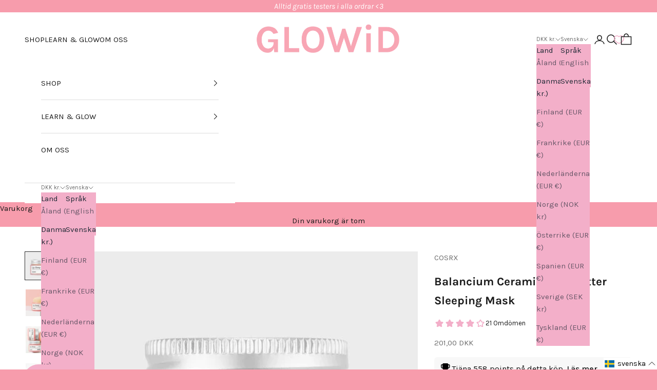

--- FILE ---
content_type: text/html; charset=utf-8
request_url: https://glowid.dk/sv/products/balancium-ceramide-lip-butter-sleeping-mask
body_size: 59492
content:
<!doctype html>

<html lang="sv" dir="ltr">
  <head>
    <meta charset="utf-8">
    <meta name="viewport" content="width=device-width, initial-scale=1.0, height=device-height, minimum-scale=1.0, maximum-scale=5.0">

    <title>Balancium Ceramide Lip Butter Sleeping Mask</title><meta name="description" content="BESKRIVNING Ceramide Lip Butter Sleeping Mask är en smörliknande mask som verkar för en motståndskraftig och frisk barriär på dina läppar. Innehåller naturligt framställt Sheasmör och ceramider som möjliggör återfuktning och reparation, vilket gör läpparna otroligt återfuktade och mjuka. Ceramider är en effektiv ingred"><link rel="canonical" href="https://glowid.dk/sv/products/balancium-ceramide-lip-butter-sleeping-mask"><link rel="shortcut icon" href="//glowid.dk/cdn/shop/files/GLOWiD_bottle_PINK1_2.png?v=1766763141&width=96">
      <link rel="apple-touch-icon" href="//glowid.dk/cdn/shop/files/GLOWiD_bottle_PINK1_2.png?v=1766763141&width=180"><link rel="preconnect" href="https://fonts.shopifycdn.com" crossorigin><link rel="preload" href="//glowid.dk/cdn/fonts/karla/karla_n4.40497e07df527e6a50e58fb17ef1950c72f3e32c.woff2" as="font" type="font/woff2" crossorigin><link rel="preload" href="//glowid.dk/cdn/fonts/karla/karla_n4.40497e07df527e6a50e58fb17ef1950c72f3e32c.woff2" as="font" type="font/woff2" crossorigin><meta property="og:type" content="product">
  <meta property="og:title" content="Balancium Ceramide Lip Butter Sleeping Mask">
  <meta property="product:price:amount" content="201,00">
  <meta property="product:price:currency" content="DKK">
  <meta property="product:availability" content="out of stock"><meta property="og:image" content="http://glowid.dk/cdn/shop/products/XXL_p0155835934.jpg?v=1655375127&width=2048">
  <meta property="og:image:secure_url" content="https://glowid.dk/cdn/shop/products/XXL_p0155835934.jpg?v=1655375127&width=2048">
  <meta property="og:image:width" content="640">
  <meta property="og:image:height" content="640"><meta property="og:description" content="BESKRIVNING Ceramide Lip Butter Sleeping Mask är en smörliknande mask som verkar för en motståndskraftig och frisk barriär på dina läppar. Innehåller naturligt framställt Sheasmör och ceramider som möjliggör återfuktning och reparation, vilket gör läpparna otroligt återfuktade och mjuka. Ceramider är en effektiv ingred"><meta property="og:url" content="https://glowid.dk/sv/products/balancium-ceramide-lip-butter-sleeping-mask">
<meta property="og:site_name" content="GLOWiD"><meta name="twitter:card" content="summary"><meta name="twitter:title" content="Balancium Ceramide Lip Butter Sleeping Mask">
  <meta name="twitter:description" content="BESKRIVNING Ceramide Lip Butter Sleeping Mask är en smörliknande mask som verkar för en motståndskraftig och frisk barriär på dina läppar. Innehåller naturligt framställt Sheasmör och ceramider som möjliggör återfuktning och reparation, vilket gör läpparna otroligt återfuktade och mjuka. Ceramider är en effektiv ingrediens som lugnar och stärker huden och verkar för en friskare och mer motståndskraftigare hud. Helt fri från silikoner, parabener och artificiella dofter. 20g ANVÄNDNING Applicera dagtid som ett djupt återfuktande läppbalsam eller på kvällen innan du går och lägger dig för en lugnande och reparerande effekt under natten. INGREDIENSER Bis-Diglyceryl Polyacyladipate-2, Butyrospermum Parkii (Shea) Butter, Cocos Nucifera (Coconut) Oil, Ricinus Communis (Castor) Seed Oil, Polyglyceryl-3 Distearate, Phytosteryl/Isostearyl/Cetyl/ Stearyl/Behenyl Dimer Dilinoleate, Simmondsia Chinensis (Jojoba) Seed Oil, Caprylic/Capric Triglyceride, Beeswax, Ozo- kerite, Polyethylene, Mangifera Indica (Mango) Seed Butter, Euphorbia Cerifera (Candelilla) Wax, Glyceryl Stearate Citrate, Ethylhexylglycerin, Glycerin, Ceramide"><meta name="twitter:image" content="https://glowid.dk/cdn/shop/products/XXL_p0155835934.jpg?crop=center&height=1200&v=1655375127&width=1200">
  <meta name="twitter:image:alt" content=""><script async crossorigin fetchpriority="high" src="/cdn/shopifycloud/importmap-polyfill/es-modules-shim.2.4.0.js"></script>
<script type="application/ld+json">{"@context":"http:\/\/schema.org\/","@id":"\/sv\/products\/balancium-ceramide-lip-butter-sleeping-mask#product","@type":"Product","brand":{"@type":"Brand","name":"COSRX"},"category":"Läppar","description":"BESKRIVNING\nCeramide Lip Butter Sleeping Mask är en smörliknande mask som verkar för en motståndskraftig och frisk barriär på dina läppar. Innehåller naturligt framställt Sheasmör och ceramider som möjliggör återfuktning och reparation, vilket gör läpparna otroligt återfuktade och mjuka.\nCeramider är en effektiv ingrediens som lugnar och stärker huden och verkar för en friskare och mer motståndskraftigare hud.\nHelt fri från silikoner, parabener och artificiella dofter.\n20g\nANVÄNDNING\nApplicera dagtid som ett djupt återfuktande läppbalsam eller på kvällen innan du går och lägger dig för en lugnande och reparerande effekt under natten.\nINGREDIENSER\nBis-Diglyceryl Polyacyladipate-2, Butyrospermum Parkii (Shea) Butter, Cocos Nucifera (Coconut) Oil, Ricinus Communis (Castor) Seed Oil, Polyglyceryl-3 Distearate, Phytosteryl\/Isostearyl\/Cetyl\/ Stearyl\/Behenyl Dimer Dilinoleate, Simmondsia Chinensis (Jojoba) Seed Oil, Caprylic\/Capric Triglyceride, Beeswax, Ozo- kerite, Polyethylene, Mangifera Indica (Mango) Seed Butter, Euphorbia Cerifera (Candelilla) Wax, Glyceryl Stearate Citrate, Ethylhexylglycerin, Glycerin, Ceramide NP, Phytosphingosine*Ingredients lists are updated continuously. Always check the current ingredients list on the packaging before use to ensure they are suitable for your personal use.\n*Ingredienslistorna för denna produkt uppdateras löpande. Kontrollera alltid den aktuella ingredienslistan på förpackningen innan du använder produkten för att säkerställa att ingredienserna passar för ditt personliga bruk.\nFÖRSIKTIGHETSÅTGÄRDER\n\n\n\n\n\n\nAnvänd inte på skadad eller irriterad hud. Använd inte vid allergi mot någon av ingredienserna. Endast för utvärtes bruk. Avbryt användningen och kontakta läkare vid hudutslag som uppstår vid användningen av produkten. Undvik kontakt med ögonen. Förvara svalt och torrt där det inte finns direkt solljus och utom räckhåll för barn.\n\n\n\n\n\n\nPRODUKTINFORMATION\nAnsvarig Person EU:\nBIORIUS, Avenue Léonard de Vinci 14, 1300 Wavre, Belgium\ninfo@biorius.com\n\n\n\nDistributör i Sverige: \nGLOWiD AB, Sandhamnsgatan 87,11528 Stockholm\ninfo@glowid.se \n\n\n\nHållbarhet efter öppnande av produkt: 12M\nBästa före datum: JA, framgår på förpackningen.","gtin":"8809598454712","image":"https:\/\/glowid.dk\/cdn\/shop\/products\/XXL_p0155835934.jpg?v=1655375127\u0026width=1920","name":"Balancium Ceramide Lip Butter Sleeping Mask","offers":{"@id":"\/sv\/products\/balancium-ceramide-lip-butter-sleeping-mask?variant=41525015118010#offer","@type":"Offer","availability":"http:\/\/schema.org\/OutOfStock","price":"201.00","priceCurrency":"DKK","url":"https:\/\/glowid.dk\/sv\/products\/balancium-ceramide-lip-butter-sleeping-mask?variant=41525015118010"},"sku":"835","url":"https:\/\/glowid.dk\/sv\/products\/balancium-ceramide-lip-butter-sleeping-mask"}</script><script type="application/ld+json">
  {
    "@context": "https://schema.org",
    "@type": "BreadcrumbList",
    "itemListElement": [{
        "@type": "ListItem",
        "position": 1,
        "name": "Hem",
        "item": "https://glowid.se"
      },{
            "@type": "ListItem",
            "position": 2,
            "name": "Balancium Ceramide Lip Butter Sleeping Mask",
            "item": "https://glowid.se/sv/products/balancium-ceramide-lip-butter-sleeping-mask"
          }]
  }
</script><style>/* Typography (heading) */
  @font-face {
  font-family: Karla;
  font-weight: 400;
  font-style: normal;
  font-display: fallback;
  src: url("//glowid.dk/cdn/fonts/karla/karla_n4.40497e07df527e6a50e58fb17ef1950c72f3e32c.woff2") format("woff2"),
       url("//glowid.dk/cdn/fonts/karla/karla_n4.e9f6f9de321061073c6bfe03c28976ba8ce6ee18.woff") format("woff");
}

@font-face {
  font-family: Karla;
  font-weight: 400;
  font-style: italic;
  font-display: fallback;
  src: url("//glowid.dk/cdn/fonts/karla/karla_i4.2086039c16bcc3a78a72a2f7b471e3c4a7f873a6.woff2") format("woff2"),
       url("//glowid.dk/cdn/fonts/karla/karla_i4.7b9f59841a5960c16fa2a897a0716c8ebb183221.woff") format("woff");
}

/* Typography (body) */
  @font-face {
  font-family: Karla;
  font-weight: 400;
  font-style: normal;
  font-display: fallback;
  src: url("//glowid.dk/cdn/fonts/karla/karla_n4.40497e07df527e6a50e58fb17ef1950c72f3e32c.woff2") format("woff2"),
       url("//glowid.dk/cdn/fonts/karla/karla_n4.e9f6f9de321061073c6bfe03c28976ba8ce6ee18.woff") format("woff");
}

@font-face {
  font-family: Karla;
  font-weight: 400;
  font-style: italic;
  font-display: fallback;
  src: url("//glowid.dk/cdn/fonts/karla/karla_i4.2086039c16bcc3a78a72a2f7b471e3c4a7f873a6.woff2") format("woff2"),
       url("//glowid.dk/cdn/fonts/karla/karla_i4.7b9f59841a5960c16fa2a897a0716c8ebb183221.woff") format("woff");
}

@font-face {
  font-family: Karla;
  font-weight: 700;
  font-style: normal;
  font-display: fallback;
  src: url("//glowid.dk/cdn/fonts/karla/karla_n7.4358a847d4875593d69cfc3f8cc0b44c17b3ed03.woff2") format("woff2"),
       url("//glowid.dk/cdn/fonts/karla/karla_n7.96e322f6d76ce794f25fa29e55d6997c3fb656b6.woff") format("woff");
}

@font-face {
  font-family: Karla;
  font-weight: 700;
  font-style: italic;
  font-display: fallback;
  src: url("//glowid.dk/cdn/fonts/karla/karla_i7.fe031cd65d6e02906286add4f6dda06afc2615f0.woff2") format("woff2"),
       url("//glowid.dk/cdn/fonts/karla/karla_i7.816d4949fa7f7d79314595d7003eda5b44e959e3.woff") format("woff");
}

:root {
    /* Container */
    --container-max-width: 100%;
    --container-xxs-max-width: 27.5rem; /* 440px */
    --container-xs-max-width: 42.5rem; /* 680px */
    --container-sm-max-width: 61.25rem; /* 980px */
    --container-md-max-width: 71.875rem; /* 1150px */
    --container-lg-max-width: 78.75rem; /* 1260px */
    --container-xl-max-width: 85rem; /* 1360px */
    --container-gutter: 1.25rem;

    --section-vertical-spacing: 2rem;
    --section-vertical-spacing-tight:2rem;

    --section-stack-gap:1.5rem;
    --section-stack-gap-tight:1.5rem;

    /* Form settings */
    --form-gap: 1.25rem; /* Gap between fieldset and submit button */
    --fieldset-gap: 1rem; /* Gap between each form input within a fieldset */
    --form-control-gap: 0.625rem; /* Gap between input and label (ignored for floating label) */
    --checkbox-control-gap: 0.75rem; /* Horizontal gap between checkbox and its associated label */
    --input-padding-block: 0.65rem; /* Vertical padding for input, textarea and native select */
    --input-padding-inline: 0.8rem; /* Horizontal padding for input, textarea and native select */
    --checkbox-size: 0.875rem; /* Size (width and height) for checkbox */

    /* Other sizes */
    --sticky-area-height: calc(var(--announcement-bar-is-sticky, 0) * var(--announcement-bar-height, 0px) + var(--header-is-sticky, 0) * var(--header-is-visible, 1) * var(--header-height, 0px));

    /* RTL support */
    --transform-logical-flip: 1;
    --transform-origin-start: left;
    --transform-origin-end: right;

    /**
     * ---------------------------------------------------------------------
     * TYPOGRAPHY
     * ---------------------------------------------------------------------
     */

    /* Font properties */
    --heading-font-family: Karla, sans-serif;
    --heading-font-weight: 400;
    --heading-font-style: normal;
    --heading-text-transform: normal;
    --heading-letter-spacing: 0.0em;
    --text-font-family: Karla, sans-serif;
    --text-font-weight: 400;
    --text-font-style: normal;
    --text-letter-spacing: 0.0em;
    --button-font: var(--text-font-style) var(--text-font-weight) var(--text-sm) / 1.65 var(--text-font-family);
    --button-text-transform: uppercase;
    --button-letter-spacing: 0.0em;

    /* Font sizes */--text-heading-size-factor: 1.2;
    --text-h1: max(0.6875rem, clamp(1.375rem, 1.146341463414634rem + 0.975609756097561vw, 2rem) * var(--text-heading-size-factor));
    --text-h2: max(0.6875rem, clamp(1.25rem, 1.0670731707317074rem + 0.7804878048780488vw, 1.75rem) * var(--text-heading-size-factor));
    --text-h3: max(0.6875rem, clamp(1.125rem, 1.0335365853658536rem + 0.3902439024390244vw, 1.375rem) * var(--text-heading-size-factor));
    --text-h4: max(0.6875rem, clamp(1rem, 0.9542682926829268rem + 0.1951219512195122vw, 1.125rem) * var(--text-heading-size-factor));
    --text-h5: calc(0.875rem * var(--text-heading-size-factor));
    --text-h6: calc(0.75rem * var(--text-heading-size-factor));

    --text-xs: 0.75rem;
    --text-sm: 0.8125rem;
    --text-base: 0.875rem;
    --text-lg: 1.0rem;
    --text-xl: 1.1875rem;

    /* Rounded variables (used for border radius) */
    --rounded-full: 9999px;
    --button-border-radius: 1.25rem;
    --input-border-radius: 0.0rem;

    /* Box shadow */
    --shadow-sm: 0 2px 8px rgb(0 0 0 / 0.05);
    --shadow: 0 5px 15px rgb(0 0 0 / 0.05);
    --shadow-md: 0 5px 30px rgb(0 0 0 / 0.05);
    --shadow-block: px px px rgb(var(--text-primary) / 0.0);

    /**
     * ---------------------------------------------------------------------
     * OTHER
     * ---------------------------------------------------------------------
     */

    --checkmark-svg-url: url(//glowid.dk/cdn/shop/t/87/assets/checkmark.svg?v=184380698634562560561768557565);
    --cursor-zoom-in-svg-url: url(//glowid.dk/cdn/shop/t/87/assets/cursor-zoom-in.svg?v=121466679139451096021768557565);
  }

  [dir="rtl"]:root {
    /* RTL support */
    --transform-logical-flip: -1;
    --transform-origin-start: right;
    --transform-origin-end: left;
  }

  @media screen and (min-width: 700px) {
    :root {
      /* Typography (font size) */
      --text-xs: 0.8125rem;
      --text-sm: 0.875rem;
      --text-base: 0.9375rem;
      --text-lg: 1.0625rem;
      --text-xl: 1.3125rem;

      /* Spacing settings */
      --container-gutter: 2rem;
    }
  }

  @media screen and (min-width: 1000px) {
    :root {
      /* Spacing settings */
      --container-gutter: 3rem;

      --section-vertical-spacing: 3rem;
      --section-vertical-spacing-tight: 3rem;

      --section-stack-gap:2.25rem;
      --section-stack-gap-tight:2.25rem;
    }
  }:root {/* Overlay used for modal */
    --page-overlay: 0 0 0 / 0.4;

    /* We use the first scheme background as default */
    --page-background: ;

    /* Product colors */
    --on-sale-text: 243 175 201;
    --on-sale-badge-background: 243 175 201;
    --on-sale-badge-text: 0 0 0 / 0.65;
    --sold-out-badge-background: 239 239 239;
    --sold-out-badge-text: 0 0 0 / 0.65;
    --custom-badge-background: 243 175 201;
    --custom-badge-text: 0 0 0 / 0.65;
    --star-color: 243 175 201;

    /* Status colors */
    --success-background: 212 227 203;
    --success-text: 48 122 7;
    --warning-background: 253 241 224;
    --warning-text: 237 138 0;
    --error-background: 243 204 204;
    --error-text: 203 43 43;
  }.color-scheme--scheme-1 {
      /* Color settings */--accent: 28 28 28;
      --text-color: 28 28 28;
      --background: 255 255 255 / 1.0;
      --background-without-opacity: 255 255 255;
      --background-gradient: ;--border-color: 221 221 221;/* Button colors */
      --button-background: 28 28 28;
      --button-text-color: 255 255 255;

      /* Circled buttons */
      --circle-button-background: 255 255 255;
      --circle-button-text-color: 28 28 28;
    }.shopify-section:has(.section-spacing.color-scheme--bg-54922f2e920ba8346f6dc0fba343d673) + .shopify-section:has(.section-spacing.color-scheme--bg-54922f2e920ba8346f6dc0fba343d673:not(.bordered-section)) .section-spacing {
      padding-block-start: 0;
    }.color-scheme--scheme-2 {
      /* Color settings */--accent: 243 175 201;
      --text-color: 32 42 54;
      --background: 243 175 201 / 1.0;
      --background-without-opacity: 243 175 201;
      --background-gradient: ;--border-color: 211 155 179;/* Button colors */
      --button-background: 243 175 201;
      --button-text-color: 32 42 54;

      /* Circled buttons */
      --circle-button-background: 255 255 255;
      --circle-button-text-color: 28 28 28;
    }.shopify-section:has(.section-spacing.color-scheme--bg-efd0120800509f673c376e37de660b26) + .shopify-section:has(.section-spacing.color-scheme--bg-efd0120800509f673c376e37de660b26:not(.bordered-section)) .section-spacing {
      padding-block-start: 0;
    }.color-scheme--scheme-3 {
      /* Color settings */--accent: 255 255 255;
      --text-color: 255 255 255;
      --background: 28 28 28 / 1.0;
      --background-without-opacity: 28 28 28;
      --background-gradient: ;--border-color: 62 62 62;/* Button colors */
      --button-background: 255 255 255;
      --button-text-color: 28 28 28;

      /* Circled buttons */
      --circle-button-background: 255 255 255;
      --circle-button-text-color: 28 28 28;
    }.shopify-section:has(.section-spacing.color-scheme--bg-c1f8cb21047e4797e94d0969dc5d1e44) + .shopify-section:has(.section-spacing.color-scheme--bg-c1f8cb21047e4797e94d0969dc5d1e44:not(.bordered-section)) .section-spacing {
      padding-block-start: 0;
    }.color-scheme--scheme-4 {
      /* Color settings */--accent: 255 255 255;
      --text-color: 255 255 255;
      --background: 0 0 0 / 0.0;
      --background-without-opacity: 0 0 0;
      --background-gradient: ;--border-color: 255 255 255;/* Button colors */
      --button-background: 255 255 255;
      --button-text-color: 28 28 28;

      /* Circled buttons */
      --circle-button-background: 255 255 255;
      --circle-button-text-color: 28 28 28;
    }.shopify-section:has(.section-spacing.color-scheme--bg-3671eee015764974ee0aef1536023e0f) + .shopify-section:has(.section-spacing.color-scheme--bg-3671eee015764974ee0aef1536023e0f:not(.bordered-section)) .section-spacing {
      padding-block-start: 0;
    }.color-scheme--scheme-d41c5226-9dee-4ae0-9a79-6aa882aff2f4 {
      /* Color settings */--accent: 243 175 201;
      --text-color: 28 28 28;
      --background: 255 255 255 / 1.0;
      --background-without-opacity: 255 255 255;
      --background-gradient: ;--border-color: 221 221 221;/* Button colors */
      --button-background: 243 175 201;
      --button-text-color: 54 54 54;

      /* Circled buttons */
      --circle-button-background: 243 175 201;
      --circle-button-text-color: 28 28 28;
    }.shopify-section:has(.section-spacing.color-scheme--bg-54922f2e920ba8346f6dc0fba343d673) + .shopify-section:has(.section-spacing.color-scheme--bg-54922f2e920ba8346f6dc0fba343d673:not(.bordered-section)) .section-spacing {
      padding-block-start: 0;
    }.color-scheme--scheme-2af8767b-c64b-46d7-b3df-a7f374bd0e64 {
      /* Color settings */--accent: 243 175 201;
      --text-color: 255 255 255;
      --background: 247 156 172 / 1.0;
      --background-without-opacity: 247 156 172;
      --background-gradient: ;--border-color: 248 171 184;/* Button colors */
      --button-background: 243 175 201;
      --button-text-color: 28 28 28;

      /* Circled buttons */
      --circle-button-background: 243 175 201;
      --circle-button-text-color: 255 255 255;
    }.shopify-section:has(.section-spacing.color-scheme--bg-c4d61a8c480ba1eb283c9504ecc2566b) + .shopify-section:has(.section-spacing.color-scheme--bg-c4d61a8c480ba1eb283c9504ecc2566b:not(.bordered-section)) .section-spacing {
      padding-block-start: 0;
    }.color-scheme--scheme-934a5856-4ee9-4226-8673-68a082283089 {
      /* Color settings */--accent: 255 255 255;
      --text-color: 255 255 255;
      --background: 0 0 0 / 0.0;
      --background-without-opacity: 0 0 0;
      --background-gradient: ;--border-color: 255 255 255;/* Button colors */
      --button-background: 255 255 255;
      --button-text-color: 243 175 201;

      /* Circled buttons */
      --circle-button-background: 255 255 255;
      --circle-button-text-color: 28 28 28;
    }.shopify-section:has(.section-spacing.color-scheme--bg-3671eee015764974ee0aef1536023e0f) + .shopify-section:has(.section-spacing.color-scheme--bg-3671eee015764974ee0aef1536023e0f:not(.bordered-section)) .section-spacing {
      padding-block-start: 0;
    }.color-scheme--scheme-be9f24ce-3dfe-41e3-a9d1-8d0d6e50dd55 {
      /* Color settings */--accent: 255 255 255;
      --text-color: 255 255 255;
      --background: 0 0 0 / 0.0;
      --background-without-opacity: 0 0 0;
      --background-gradient: ;--border-color: 255 255 255;/* Button colors */
      --button-background: 255 255 255;
      --button-text-color: 243 175 201;

      /* Circled buttons */
      --circle-button-background: 255 255 255;
      --circle-button-text-color: 28 28 28;
    }.shopify-section:has(.section-spacing.color-scheme--bg-3671eee015764974ee0aef1536023e0f) + .shopify-section:has(.section-spacing.color-scheme--bg-3671eee015764974ee0aef1536023e0f:not(.bordered-section)) .section-spacing {
      padding-block-start: 0;
    }.color-scheme--dialog {
      /* Color settings */--accent: 243 175 201;
      --text-color: 32 42 54;
      --background: 243 175 201 / 1.0;
      --background-without-opacity: 243 175 201;
      --background-gradient: ;--border-color: 211 155 179;/* Button colors */
      --button-background: 243 175 201;
      --button-text-color: 32 42 54;

      /* Circled buttons */
      --circle-button-background: 255 255 255;
      --circle-button-text-color: 28 28 28;
    }
</style><script>
  // This allows to expose several variables to the global scope, to be used in scripts
  window.themeVariables = {
    settings: {
      showPageTransition: null,
      pageType: "product",
      moneyFormat: "{{amount_with_comma_separator}} kr",
      moneyWithCurrencyFormat: "{{amount_with_comma_separator}} DKK",
      currencyCodeEnabled: true,
      cartType: "drawer",
      staggerMenuApparition: true
    },

    strings: {
      addedToCart: "Tillagt i din varukorg!",
      closeGallery: "Stäng bildgalleriet",
      zoomGallery: "Zooma",
      errorGallery: "Bilden kan inte laddas",
      shippingEstimatorNoResults: "Tyvärr skickar vi inte till din adress.",
      shippingEstimatorOneResult: "Det finns en fraktkostnad för din adress:",
      shippingEstimatorMultipleResults: "Det finns flera fraktpriser för din adress:",
      shippingEstimatorError: "Ett eller flera fel uppstod vid hämtning av fraktpriser:",
      next: "Nästa",
      previous: "Föregående"
    },

    mediaQueries: {
      'sm': 'screen and (min-width: 700px)',
      'md': 'screen and (min-width: 1000px)',
      'lg': 'screen and (min-width: 1150px)',
      'xl': 'screen and (min-width: 1400px)',
      '2xl': 'screen and (min-width: 1600px)',
      'sm-max': 'screen and (max-width: 699px)',
      'md-max': 'screen and (max-width: 999px)',
      'lg-max': 'screen and (max-width: 1149px)',
      'xl-max': 'screen and (max-width: 1399px)',
      '2xl-max': 'screen and (max-width: 1599px)',
      'motion-safe': '(prefers-reduced-motion: no-preference)',
      'motion-reduce': '(prefers-reduced-motion: reduce)',
      'supports-hover': 'screen and (pointer: fine)',
      'supports-touch': 'screen and (hover: none)'
    }
  };</script><script src="https://ajax.googleapis.com/ajax/libs/jquery/3.7.1/jquery.min.js"></script><script type="importmap">{
        "imports": {
          "vendor": "//glowid.dk/cdn/shop/t/87/assets/vendor.min.js?v=166833309358212501051768557531",
          "theme": "//glowid.dk/cdn/shop/t/87/assets/theme.js?v=125368386901126770961768557530",
          "photoswipe": "//glowid.dk/cdn/shop/t/87/assets/photoswipe.min.js?v=13374349288281597431768557525"
        }
      }
    </script>

    <!-- Google Tag Manager -->
    <script>(function(w,d,s,l,i){w[l]=w[l]||[];w[l].push({'gtm.start':
    new Date().getTime(),event:'gtm.js'});var f=d.getElementsByTagName(s)[0],
    j=d.createElement(s),dl=l!='dataLayer'?'&l='+l:'';j.async=true;j.src=
    'https://www.googletagmanager.com/gtm.js?id='+i+dl;f.parentNode.insertBefore(j,f);
    })(window,document,'script','dataLayer','GTM-NCHK5HTH');</script>
    <!-- End Google Tag Manager -->

    <script>window.performance && window.performance.mark && window.performance.mark('shopify.content_for_header.start');</script><meta name="google-site-verification" content="VtlCLVr09b0Mr1VOsrOM7dZyFLE-kyA-vafJJGpUKtE">
<meta name="facebook-domain-verification" content="6u2aeq3zawipt944gefwfhgxjap1f2">
<meta name="facebook-domain-verification" content="jfiqu1n2346yhywz1h8qo2mbo9qjdu">
<meta name="facebook-domain-verification" content="6u2aeq3zawipt944gefwfhgxjap1f2">
<meta id="shopify-digital-wallet" name="shopify-digital-wallet" content="/1350598744/digital_wallets/dialog">
<meta name="shopify-checkout-api-token" content="b6da17aecf6f1625d35ea4c91d1e65b9">
<link rel="alternate" hreflang="x-default" href="https://glowid.se/products/balancium-ceramide-lip-butter-sleeping-mask">
<link rel="alternate" hreflang="en-AT" href="https://glowid.com/products/balancium-ceramide-lip-butter-sleeping-mask">
<link rel="alternate" hreflang="sv-AT" href="https://glowid.com/sv/products/balancium-ceramide-lip-butter-sleeping-mask">
<link rel="alternate" hreflang="no-AT" href="https://glowid.com/no/products/balancium-ceramide-lip-butter-sleeping-mask">
<link rel="alternate" hreflang="en-DE" href="https://glowid.com/products/balancium-ceramide-lip-butter-sleeping-mask">
<link rel="alternate" hreflang="sv-DE" href="https://glowid.com/sv/products/balancium-ceramide-lip-butter-sleeping-mask">
<link rel="alternate" hreflang="no-DE" href="https://glowid.com/no/products/balancium-ceramide-lip-butter-sleeping-mask">
<link rel="alternate" hreflang="en-ES" href="https://glowid.com/products/balancium-ceramide-lip-butter-sleeping-mask">
<link rel="alternate" hreflang="sv-ES" href="https://glowid.com/sv/products/balancium-ceramide-lip-butter-sleeping-mask">
<link rel="alternate" hreflang="no-ES" href="https://glowid.com/no/products/balancium-ceramide-lip-butter-sleeping-mask">
<link rel="alternate" hreflang="en-FR" href="https://glowid.com/products/balancium-ceramide-lip-butter-sleeping-mask">
<link rel="alternate" hreflang="sv-FR" href="https://glowid.com/sv/products/balancium-ceramide-lip-butter-sleeping-mask">
<link rel="alternate" hreflang="no-FR" href="https://glowid.com/no/products/balancium-ceramide-lip-butter-sleeping-mask">
<link rel="alternate" hreflang="en-NL" href="https://glowid.com/products/balancium-ceramide-lip-butter-sleeping-mask">
<link rel="alternate" hreflang="sv-NL" href="https://glowid.com/sv/products/balancium-ceramide-lip-butter-sleeping-mask">
<link rel="alternate" hreflang="no-NL" href="https://glowid.com/no/products/balancium-ceramide-lip-butter-sleeping-mask">
<link rel="alternate" hreflang="en-DK" href="https://glowid.dk/products/balancium-ceramide-lip-butter-sleeping-mask">
<link rel="alternate" hreflang="sv-DK" href="https://glowid.dk/sv/products/balancium-ceramide-lip-butter-sleeping-mask">
<link rel="alternate" hreflang="en-FI" href="https://glowid.fi/products/balancium-ceramide-lip-butter-sleeping-mask">
<link rel="alternate" hreflang="sv-FI" href="https://glowid.fi/sv/products/balancium-ceramide-lip-butter-sleeping-mask">
<link rel="alternate" hreflang="no-NO" href="https://glowid.no/products/balancium-ceramide-lip-butter-sleeping-mask">
<link rel="alternate" hreflang="sv-NO" href="https://glowid.no/sv/products/balancium-ceramide-lip-butter-sleeping-mask">
<link rel="alternate" hreflang="en-NO" href="https://glowid.no/en/products/balancium-ceramide-lip-butter-sleeping-mask">
<link rel="alternate" hreflang="sv-SE" href="https://glowid.se/products/balancium-ceramide-lip-butter-sleeping-mask">
<link rel="alternate" hreflang="en-SE" href="https://glowid.se/en/products/balancium-ceramide-lip-butter-sleeping-mask">
<link rel="alternate" hreflang="no-SE" href="https://glowid.se/no/products/balancium-ceramide-lip-butter-sleeping-mask">
<link rel="alternate" type="application/json+oembed" href="https://glowid.dk/sv/products/balancium-ceramide-lip-butter-sleeping-mask.oembed">
<script async="async" src="/checkouts/internal/preloads.js?locale=sv-DK"></script>
<script id="apple-pay-shop-capabilities" type="application/json">{"shopId":1350598744,"countryCode":"SE","currencyCode":"DKK","merchantCapabilities":["supports3DS"],"merchantId":"gid:\/\/shopify\/Shop\/1350598744","merchantName":"GLOWiD","requiredBillingContactFields":["postalAddress","email","phone"],"requiredShippingContactFields":["postalAddress","email","phone"],"shippingType":"shipping","supportedNetworks":["visa","maestro","masterCard","amex"],"total":{"type":"pending","label":"GLOWiD","amount":"1.00"},"shopifyPaymentsEnabled":true,"supportsSubscriptions":true}</script>
<script id="shopify-features" type="application/json">{"accessToken":"b6da17aecf6f1625d35ea4c91d1e65b9","betas":["rich-media-storefront-analytics"],"domain":"glowid.dk","predictiveSearch":true,"shopId":1350598744,"locale":"sv"}</script>
<script>var Shopify = Shopify || {};
Shopify.shop = "glowid.myshopify.com";
Shopify.locale = "sv";
Shopify.currency = {"active":"DKK","rate":"0.71953044"};
Shopify.country = "DK";
Shopify.theme = {"name":"Måndag 19e jan 2026 kl. 7:00 25% kräm+gwp","id":190969446746,"schema_name":"Prestige","schema_version":"10.6.0","theme_store_id":null,"role":"main"};
Shopify.theme.handle = "null";
Shopify.theme.style = {"id":null,"handle":null};
Shopify.cdnHost = "glowid.dk/cdn";
Shopify.routes = Shopify.routes || {};
Shopify.routes.root = "/sv/";</script>
<script type="module">!function(o){(o.Shopify=o.Shopify||{}).modules=!0}(window);</script>
<script>!function(o){function n(){var o=[];function n(){o.push(Array.prototype.slice.apply(arguments))}return n.q=o,n}var t=o.Shopify=o.Shopify||{};t.loadFeatures=n(),t.autoloadFeatures=n()}(window);</script>
<script id="shop-js-analytics" type="application/json">{"pageType":"product"}</script>
<script defer="defer" async type="module" src="//glowid.dk/cdn/shopifycloud/shop-js/modules/v2/client.init-shop-cart-sync_BQ29hUGy.sv.esm.js"></script>
<script defer="defer" async type="module" src="//glowid.dk/cdn/shopifycloud/shop-js/modules/v2/chunk.common_DVZgvets.esm.js"></script>
<script defer="defer" async type="module" src="//glowid.dk/cdn/shopifycloud/shop-js/modules/v2/chunk.modal_Dp9EJq-l.esm.js"></script>
<script type="module">
  await import("//glowid.dk/cdn/shopifycloud/shop-js/modules/v2/client.init-shop-cart-sync_BQ29hUGy.sv.esm.js");
await import("//glowid.dk/cdn/shopifycloud/shop-js/modules/v2/chunk.common_DVZgvets.esm.js");
await import("//glowid.dk/cdn/shopifycloud/shop-js/modules/v2/chunk.modal_Dp9EJq-l.esm.js");

  window.Shopify.SignInWithShop?.initShopCartSync?.({"fedCMEnabled":true,"windoidEnabled":true});

</script>
<script>(function() {
  var isLoaded = false;
  function asyncLoad() {
    if (isLoaded) return;
    isLoaded = true;
    var urls = ["https:\/\/cloudsearch-1f874.kxcdn.com\/shopify.js?shop=glowid.myshopify.com","https:\/\/cdn-app.sealsubscriptions.com\/shopify\/public\/js\/sealsubscriptions.js?shop=glowid.myshopify.com","https:\/\/widget.gotolstoy.com\/widget\/widget.js?app-key=04d66b27-1b91-42cf-9f9d-61a35aba9864\u0026shop=glowid.myshopify.com","https:\/\/script.app.flomllr.com\/controller.js?stamp=1643222791222\u0026shop=glowid.myshopify.com","https:\/\/ecommplugins-scripts.trustpilot.com\/v2.1\/js\/header.min.js?settings=eyJrZXkiOiJ4RUZEa0p3YkYxbG13RTBnIiwicyI6InNrdSJ9\u0026shop=glowid.myshopify.com","https:\/\/ecommplugins-trustboxsettings.trustpilot.com\/glowid.myshopify.com.js?settings=1654174706531\u0026shop=glowid.myshopify.com","https:\/\/widget.trustpilot.com\/bootstrap\/v5\/tp.widget.sync.bootstrap.min.js?shop=glowid.myshopify.com","https:\/\/widget.trustpilot.com\/bootstrap\/v5\/tp.widget.sync.bootstrap.min.js?shop=glowid.myshopify.com","https:\/\/app-api.vidjet.io\/d42a8491-96fd-4f2c-9eb9-d62a7fa88547\/shopify\/scripttag?v=1656506983173\u0026shop=glowid.myshopify.com","https:\/\/static.klaviyo.com\/onsite\/js\/klaviyo.js?company_id=Lk8QvU\u0026shop=glowid.myshopify.com","https:\/\/d9fvwtvqz2fm1.cloudfront.net\/shop\/js\/discount-on-cart-pro.min.js?shop=glowid.myshopify.com","https:\/\/s3.eu-west-1.amazonaws.com\/production-klarna-il-shopify-osm\/d3bc5d6366701989e2db5a93793900883f2d31a6\/glowid.myshopify.com-1768802404683.js?shop=glowid.myshopify.com"];
    for (var i = 0; i < urls.length; i++) {
      var s = document.createElement('script');
      s.type = 'text/javascript';
      s.async = true;
      s.src = urls[i];
      var x = document.getElementsByTagName('script')[0];
      x.parentNode.insertBefore(s, x);
    }
  };
  if(window.attachEvent) {
    window.attachEvent('onload', asyncLoad);
  } else {
    window.addEventListener('load', asyncLoad, false);
  }
})();</script>
<script id="__st">var __st={"a":1350598744,"offset":3600,"reqid":"33edd7ff-660e-4625-96de-e5f24fbdd0a9-1769316791","pageurl":"glowid.dk\/sv\/products\/balancium-ceramide-lip-butter-sleeping-mask","u":"0cb570203a07","p":"product","rtyp":"product","rid":7113843605690};</script>
<script>window.ShopifyPaypalV4VisibilityTracking = true;</script>
<script id="captcha-bootstrap">!function(){'use strict';const t='contact',e='account',n='new_comment',o=[[t,t],['blogs',n],['comments',n],[t,'customer']],c=[[e,'customer_login'],[e,'guest_login'],[e,'recover_customer_password'],[e,'create_customer']],r=t=>t.map((([t,e])=>`form[action*='/${t}']:not([data-nocaptcha='true']) input[name='form_type'][value='${e}']`)).join(','),a=t=>()=>t?[...document.querySelectorAll(t)].map((t=>t.form)):[];function s(){const t=[...o],e=r(t);return a(e)}const i='password',u='form_key',d=['recaptcha-v3-token','g-recaptcha-response','h-captcha-response',i],f=()=>{try{return window.sessionStorage}catch{return}},m='__shopify_v',_=t=>t.elements[u];function p(t,e,n=!1){try{const o=window.sessionStorage,c=JSON.parse(o.getItem(e)),{data:r}=function(t){const{data:e,action:n}=t;return t[m]||n?{data:e,action:n}:{data:t,action:n}}(c);for(const[e,n]of Object.entries(r))t.elements[e]&&(t.elements[e].value=n);n&&o.removeItem(e)}catch(o){console.error('form repopulation failed',{error:o})}}const l='form_type',E='cptcha';function T(t){t.dataset[E]=!0}const w=window,h=w.document,L='Shopify',v='ce_forms',y='captcha';let A=!1;((t,e)=>{const n=(g='f06e6c50-85a8-45c8-87d0-21a2b65856fe',I='https://cdn.shopify.com/shopifycloud/storefront-forms-hcaptcha/ce_storefront_forms_captcha_hcaptcha.v1.5.2.iife.js',D={infoText:'Skyddas av hCaptcha',privacyText:'Integritet',termsText:'Villkor'},(t,e,n)=>{const o=w[L][v],c=o.bindForm;if(c)return c(t,g,e,D).then(n);var r;o.q.push([[t,g,e,D],n]),r=I,A||(h.body.append(Object.assign(h.createElement('script'),{id:'captcha-provider',async:!0,src:r})),A=!0)});var g,I,D;w[L]=w[L]||{},w[L][v]=w[L][v]||{},w[L][v].q=[],w[L][y]=w[L][y]||{},w[L][y].protect=function(t,e){n(t,void 0,e),T(t)},Object.freeze(w[L][y]),function(t,e,n,w,h,L){const[v,y,A,g]=function(t,e,n){const i=e?o:[],u=t?c:[],d=[...i,...u],f=r(d),m=r(i),_=r(d.filter((([t,e])=>n.includes(e))));return[a(f),a(m),a(_),s()]}(w,h,L),I=t=>{const e=t.target;return e instanceof HTMLFormElement?e:e&&e.form},D=t=>v().includes(t);t.addEventListener('submit',(t=>{const e=I(t);if(!e)return;const n=D(e)&&!e.dataset.hcaptchaBound&&!e.dataset.recaptchaBound,o=_(e),c=g().includes(e)&&(!o||!o.value);(n||c)&&t.preventDefault(),c&&!n&&(function(t){try{if(!f())return;!function(t){const e=f();if(!e)return;const n=_(t);if(!n)return;const o=n.value;o&&e.removeItem(o)}(t);const e=Array.from(Array(32),(()=>Math.random().toString(36)[2])).join('');!function(t,e){_(t)||t.append(Object.assign(document.createElement('input'),{type:'hidden',name:u})),t.elements[u].value=e}(t,e),function(t,e){const n=f();if(!n)return;const o=[...t.querySelectorAll(`input[type='${i}']`)].map((({name:t})=>t)),c=[...d,...o],r={};for(const[a,s]of new FormData(t).entries())c.includes(a)||(r[a]=s);n.setItem(e,JSON.stringify({[m]:1,action:t.action,data:r}))}(t,e)}catch(e){console.error('failed to persist form',e)}}(e),e.submit())}));const S=(t,e)=>{t&&!t.dataset[E]&&(n(t,e.some((e=>e===t))),T(t))};for(const o of['focusin','change'])t.addEventListener(o,(t=>{const e=I(t);D(e)&&S(e,y())}));const B=e.get('form_key'),M=e.get(l),P=B&&M;t.addEventListener('DOMContentLoaded',(()=>{const t=y();if(P)for(const e of t)e.elements[l].value===M&&p(e,B);[...new Set([...A(),...v().filter((t=>'true'===t.dataset.shopifyCaptcha))])].forEach((e=>S(e,t)))}))}(h,new URLSearchParams(w.location.search),n,t,e,['guest_login'])})(!0,!0)}();</script>
<script integrity="sha256-4kQ18oKyAcykRKYeNunJcIwy7WH5gtpwJnB7kiuLZ1E=" data-source-attribution="shopify.loadfeatures" defer="defer" src="//glowid.dk/cdn/shopifycloud/storefront/assets/storefront/load_feature-a0a9edcb.js" crossorigin="anonymous"></script>
<script data-source-attribution="shopify.dynamic_checkout.dynamic.init">var Shopify=Shopify||{};Shopify.PaymentButton=Shopify.PaymentButton||{isStorefrontPortableWallets:!0,init:function(){window.Shopify.PaymentButton.init=function(){};var t=document.createElement("script");t.src="https://glowid.dk/cdn/shopifycloud/portable-wallets/latest/portable-wallets.sv.js",t.type="module",document.head.appendChild(t)}};
</script>
<script data-source-attribution="shopify.dynamic_checkout.buyer_consent">
  function portableWalletsHideBuyerConsent(e){var t=document.getElementById("shopify-buyer-consent"),n=document.getElementById("shopify-subscription-policy-button");t&&n&&(t.classList.add("hidden"),t.setAttribute("aria-hidden","true"),n.removeEventListener("click",e))}function portableWalletsShowBuyerConsent(e){var t=document.getElementById("shopify-buyer-consent"),n=document.getElementById("shopify-subscription-policy-button");t&&n&&(t.classList.remove("hidden"),t.removeAttribute("aria-hidden"),n.addEventListener("click",e))}window.Shopify?.PaymentButton&&(window.Shopify.PaymentButton.hideBuyerConsent=portableWalletsHideBuyerConsent,window.Shopify.PaymentButton.showBuyerConsent=portableWalletsShowBuyerConsent);
</script>
<script data-source-attribution="shopify.dynamic_checkout.cart.bootstrap">document.addEventListener("DOMContentLoaded",(function(){function t(){return document.querySelector("shopify-accelerated-checkout-cart, shopify-accelerated-checkout")}if(t())Shopify.PaymentButton.init();else{new MutationObserver((function(e,n){t()&&(Shopify.PaymentButton.init(),n.disconnect())})).observe(document.body,{childList:!0,subtree:!0})}}));
</script>
<link id="shopify-accelerated-checkout-styles" rel="stylesheet" media="screen" href="https://glowid.dk/cdn/shopifycloud/portable-wallets/latest/accelerated-checkout-backwards-compat.css" crossorigin="anonymous">
<style id="shopify-accelerated-checkout-cart">
        #shopify-buyer-consent {
  margin-top: 1em;
  display: inline-block;
  width: 100%;
}

#shopify-buyer-consent.hidden {
  display: none;
}

#shopify-subscription-policy-button {
  background: none;
  border: none;
  padding: 0;
  text-decoration: underline;
  font-size: inherit;
  cursor: pointer;
}

#shopify-subscription-policy-button::before {
  box-shadow: none;
}

      </style>
<link rel="stylesheet" media="screen" href="//glowid.dk/cdn/shop/t/87/compiled_assets/styles.css?v=24300">
<script>window.performance && window.performance.mark && window.performance.mark('shopify.content_for_header.end');</script>
<link href="//glowid.dk/cdn/shop/t/87/assets/theme.css?v=67357004584319855201768557528" rel="stylesheet" type="text/css" media="all" /><link href="//glowid.dk/cdn/shop/t/87/assets/custom.css?v=10558031973357420631768557565" rel="stylesheet" type="text/css" media="all" /><script type="module" src="//glowid.dk/cdn/shop/t/87/assets/vendor.min.js?v=166833309358212501051768557531"></script>
    <script type="module" src="//glowid.dk/cdn/shop/t/87/assets/theme.js?v=125368386901126770961768557530"></script>
    <script src="//glowid.dk/cdn/shop/t/87/assets/custom.js?v=73196800273082382471768557522" defer></script>

    
      

<script type="text/javascript" id="datalayer-script">

    document.addEventListener('DOMContentLoaded', () => {
      // Define market data for all pages
      const marketData = {
        market: "DK" || 'unknown',
        currency: "DKK" || 'unknown',
        locale: "sv" || 'unknown'
      };

      const hasShopifyAnalytics = typeof window.Shopify.analytics !== 'undefined';

      if (hasShopifyAnalytics) {
        // Structure with customData.page_info path
        const marketEvent = {
          customData: {
            page_info: {
              market: marketData.market,
              locale: marketData.locale,
              currency: marketData.currency
            }
          }
        };

        Shopify.analytics.publish('market_event', marketEvent);
      }
    });
</script>

    

  <!-- BEGIN app block: shopify://apps/microsoft-clarity/blocks/clarity_js/31c3d126-8116-4b4a-8ba1-baeda7c4aeea -->
<script type="text/javascript">
  (function (c, l, a, r, i, t, y) {
    c[a] = c[a] || function () { (c[a].q = c[a].q || []).push(arguments); };
    t = l.createElement(r); t.async = 1; t.src = "https://www.clarity.ms/tag/" + i + "?ref=shopify";
    y = l.getElementsByTagName(r)[0]; y.parentNode.insertBefore(t, y);

    c.Shopify.loadFeatures([{ name: "consent-tracking-api", version: "0.1" }], error => {
      if (error) {
        console.error("Error loading Shopify features:", error);
        return;
      }

      c[a]('consentv2', {
        ad_Storage: c.Shopify.customerPrivacy.marketingAllowed() ? "granted" : "denied",
        analytics_Storage: c.Shopify.customerPrivacy.analyticsProcessingAllowed() ? "granted" : "denied",
      });
    });

    l.addEventListener("visitorConsentCollected", function (e) {
      c[a]('consentv2', {
        ad_Storage: e.detail.marketingAllowed ? "granted" : "denied",
        analytics_Storage: e.detail.analyticsAllowed ? "granted" : "denied",
      });
    });
  })(window, document, "clarity", "script", "u4h7jlr3rq");
</script>



<!-- END app block --><!-- BEGIN app block: shopify://apps/langify/blocks/langify/b50c2edb-8c63-4e36-9e7c-a7fdd62ddb8f --><!-- BEGIN app snippet: ly-switcher-factory -->




<style>
  .ly-switcher-wrapper.ly-hide, .ly-recommendation.ly-hide, .ly-recommendation .ly-submit-btn {
    display: none !important;
  }

  #ly-switcher-factory-template {
    display: none;
  }


  
</style>


<template id="ly-switcher-factory-template">
<div data-breakpoint="" class="ly-switcher-wrapper ly-breakpoint-1 fixed bottom_right ly-hide" style="font-size: 14px; margin: 0px 0px; "><div data-dropup="false" onclick="langify.switcher.toggleSwitcherOpen(this)" class="ly-languages-switcher ly-custom-dropdown-switcher ly-bright-theme" style=" margin: 0px 0px;">
          <span role="button" tabindex="0" aria-label="Selected language: svenska" aria-expanded="false" aria-controls="languagesSwitcherList-1" class="ly-custom-dropdown-current" style="background: #ffffff; color: #000000;  "><i class="ly-icon ly-flag-icon ly-flag-icon-sv sv "></i><span class="ly-custom-dropdown-current-inner ly-custom-dropdown-current-inner-text">svenska
</span>
<div aria-hidden="true" class="ly-arrow ly-arrow-black stroke" style="vertical-align: middle; width: 14.0px; height: 14.0px;">
        <svg xmlns="http://www.w3.org/2000/svg" viewBox="0 0 14.0 14.0" height="14.0px" width="14.0px" style="position: absolute;">
          <path d="M1 4.5 L7.0 10.5 L13.0 4.5" fill="transparent" stroke="#000000" stroke-width="1px"/>
        </svg>
      </div>
          </span>
          <ul id="languagesSwitcherList-1" role="list" class="ly-custom-dropdown-list ly-is-open ly-bright-theme" style="background: #ffffff; color: #000000; "><li key="en" style="color: #000000;  margin: 0px 0px;" tabindex="-1">
                  <a class="ly-custom-dropdown-list-element ly-languages-switcher-link ly-bright-theme"
                    href="#"
                      data-language-code="en" 
                    
                    data-ly-locked="true" rel="nofollow"><i class="ly-icon ly-flag-icon ly-flag-icon-en"></i><span class="ly-custom-dropdown-list-element-right">engelska</span></a>
                </li><li key="sv" style="color: #000000;  margin: 0px 0px;" tabindex="-1">
                  <a class="ly-custom-dropdown-list-element ly-languages-switcher-link ly-bright-theme"
                    href="#"
                      data-language-code="sv" 
                    
                    data-ly-locked="true" rel="nofollow"><i class="ly-icon ly-flag-icon ly-flag-icon-sv"></i><span class="ly-custom-dropdown-list-element-right">svenska</span></a>
                </li></ul>
        </div></div>
</template><link rel="preload stylesheet" href="https://cdn.shopify.com/extensions/019a5e5e-a484-720d-b1ab-d37a963e7bba/extension-langify-79/assets/langify-flags.css" as="style" media="print" onload="this.media='all'; this.onload=null;"><!-- END app snippet -->

<script>
  var langify = window.langify || {};
  var customContents = {};
  var customContents_image = {};
  var langifySettingsOverwrites = {};
  var defaultSettings = {
    debug: false,               // BOOL : Enable/disable console logs
    observe: true,              // BOOL : Enable/disable the entire mutation observer (off switch)
    observeLinks: false,
    observeImages: true,
    observeCustomContents: true,
    maxMutations: 5,
    timeout: 100,               // INT : Milliseconds to wait after a mutation, before the next mutation event will be allowed for the element
    linksBlacklist: [],
    usePlaceholderMatching: false
  };

  if(langify.settings) { 
    langifySettingsOverwrites = Object.assign({}, langify.settings);
    langify.settings = Object.assign(defaultSettings, langify.settings); 
  } else { 
    langify.settings = defaultSettings; 
  }langify.settings = Object.assign(langify.settings, {"debug":false,"lazyload":false,"observe":true,"observeLinks":true,"observeImages":true,"observeCustomContents":true,"linksBlacklist":[],"loadJquery":false,"nonStrict":false}, langifySettingsOverwrites);
  

  langify.settings.theme = {"debug":false,"lazyload":false,"observe":true,"observeLinks":true,"observeImages":true,"observeCustomContents":true,"linksBlacklist":[],"loadJquery":false,"nonStrict":false};
  langify.settings.switcher = null;
  if(langify.settings.switcher === null) {
    langify.settings.switcher = {};
  }
  langify.settings.switcher.customIcons = null;

  langify.locale = langify.locale || {
    country_code: "DK",
    language_code: "sv",
    currency_code: null,
    primary: true,
    iso_code: "sv",
    root_url: "\/sv",
    language_id: "ly166438",
    shop_url: "https:\/\/glowid.se",
    domain_feature_enabled: null,
    languages: [{
        iso_code: "en",
        root_url: "\/",
        domain: null,
      },{
        iso_code: "sv",
        root_url: "\/sv",
        domain: null,
      },]
  };

  langify.localization = {
    available_countries: ["Åland","Danmark","Finland","Frankrike","Nederländerna","Norge","Österrike","Spanien","Sverige","Tyskland"],
    available_languages: [{"shop_locale":{"locale":"en","enabled":true,"primary":false,"published":true}},{"shop_locale":{"locale":"sv","enabled":true,"primary":true,"published":true}}],
    country: "Danmark",
    language: {"shop_locale":{"locale":"sv","enabled":true,"primary":true,"published":true}},
    market: {
      handle: "dk",
      id: 15794362,
      metafields: {"error":"json not allowed for this object"},
    }
  };

  // Disable link correction ALWAYS on languages with mapped domains
  
  if(langify.locale.root_url == '/') {
    langify.settings.observeLinks = false;
  }


  function extractImageObject(val) {
  if (!val || val === '') return false;

  // Handle src-sets (e.g., "image_600x600.jpg 1x, image_1200x1200.jpg 2x")
  if (val.search(/([0-9]+w?h?x?,)/gi) > -1) {
    val = val.split(/([0-9]+w?h?x?,)/gi)[0];
  }

  const hostBegin = val.indexOf('//') !== -1 ? val.indexOf('//') : 0;
  const hostEnd = val.lastIndexOf('/') + 1;
  const host = val.substring(hostBegin, hostEnd);
  let afterHost = val.substring(hostEnd);

  // Remove query/hash fragments
  afterHost = afterHost.split('#')[0].split('?')[0];

  // Extract name before any Shopify modifiers or file extension
  // e.g., "photo_600x600_crop_center@2x.jpg" → "photo"
  const name = afterHost.replace(
    /(_[0-9]+x[0-9]*|_{width}x|_{size})?(_crop_(top|center|bottom|left|right))?(@[0-9]*x)?(\.progressive)?(\.(png\.jpg|jpe?g|png|gif|webp))?$/i,
    ''
  );

  // Extract file extension (if any)
  let type = '';
  const match = afterHost.match(/\.(png\.jpg|jpe?g|png|gif|webp)$/i);
  if (match) {
    type = match[1].replace('png.jpg', 'jpg'); // fix weird double-extension cases
  }

  // Clean file name with extension or suffixes normalized
  const file = afterHost.replace(
    /(_[0-9]+x[0-9]*|_{width}x|_{size})?(_crop_(top|center|bottom|left|right))?(@[0-9]*x)?(\.progressive)?(\.(png\.jpg|jpe?g|png|gif|webp))?$/i,
    type ? '.' + type : ''
  );

  return { host, name, type, file };
}



  /* Custom Contents Section*/
  var customContents = {};

  // Images Section
  

  

  

  

  

  

  

  

  

  

  

  

  

  

  

</script><link rel="preload stylesheet" href="https://cdn.shopify.com/extensions/019a5e5e-a484-720d-b1ab-d37a963e7bba/extension-langify-79/assets/langify-lib.css" as="style" media="print" onload="this.media='all'; this.onload=null;"><!-- END app block --><!-- BEGIN app block: shopify://apps/klaviyo-email-marketing-sms/blocks/klaviyo-onsite-embed/2632fe16-c075-4321-a88b-50b567f42507 -->












  <script async src="https://static.klaviyo.com/onsite/js/Lk8QvU/klaviyo.js?company_id=Lk8QvU"></script>
  <script>!function(){if(!window.klaviyo){window._klOnsite=window._klOnsite||[];try{window.klaviyo=new Proxy({},{get:function(n,i){return"push"===i?function(){var n;(n=window._klOnsite).push.apply(n,arguments)}:function(){for(var n=arguments.length,o=new Array(n),w=0;w<n;w++)o[w]=arguments[w];var t="function"==typeof o[o.length-1]?o.pop():void 0,e=new Promise((function(n){window._klOnsite.push([i].concat(o,[function(i){t&&t(i),n(i)}]))}));return e}}})}catch(n){window.klaviyo=window.klaviyo||[],window.klaviyo.push=function(){var n;(n=window._klOnsite).push.apply(n,arguments)}}}}();</script>

  
    <script id="viewed_product">
      if (item == null) {
        var _learnq = _learnq || [];

        var MetafieldReviews = null
        var MetafieldYotpoRating = null
        var MetafieldYotpoCount = null
        var MetafieldLooxRating = null
        var MetafieldLooxCount = null
        var okendoProduct = null
        var okendoProductReviewCount = null
        var okendoProductReviewAverageValue = null
        try {
          // The following fields are used for Customer Hub recently viewed in order to add reviews.
          // This information is not part of __kla_viewed. Instead, it is part of __kla_viewed_reviewed_items
          MetafieldReviews = {"rating":{"scale_min":"1.0","scale_max":"5.0","value":"3.7"},"rating_count":21};
          MetafieldYotpoRating = null
          MetafieldYotpoCount = null
          MetafieldLooxRating = null
          MetafieldLooxCount = null

          okendoProduct = null
          // If the okendo metafield is not legacy, it will error, which then requires the new json formatted data
          if (okendoProduct && 'error' in okendoProduct) {
            okendoProduct = null
          }
          okendoProductReviewCount = okendoProduct ? okendoProduct.reviewCount : null
          okendoProductReviewAverageValue = okendoProduct ? okendoProduct.reviewAverageValue : null
        } catch (error) {
          console.error('Error in Klaviyo onsite reviews tracking:', error);
        }

        var item = {
          Name: "Balancium Ceramide Lip Butter Sleeping Mask",
          ProductID: 7113843605690,
          Categories: ["Alla produkter","COSRX","HUDVÅRD","Läppar","Normal hud","Torr hud"],
          ImageURL: "https://glowid.dk/cdn/shop/products/XXL_p0155835934_grande.jpg?v=1655375127",
          URL: "https://glowid.dk/sv/products/balancium-ceramide-lip-butter-sleeping-mask",
          Brand: "COSRX",
          Price: "201,00 kr",
          Value: "201,00",
          CompareAtPrice: "0,00 kr"
        };
        _learnq.push(['track', 'Viewed Product', item]);
        _learnq.push(['trackViewedItem', {
          Title: item.Name,
          ItemId: item.ProductID,
          Categories: item.Categories,
          ImageUrl: item.ImageURL,
          Url: item.URL,
          Metadata: {
            Brand: item.Brand,
            Price: item.Price,
            Value: item.Value,
            CompareAtPrice: item.CompareAtPrice
          },
          metafields:{
            reviews: MetafieldReviews,
            yotpo:{
              rating: MetafieldYotpoRating,
              count: MetafieldYotpoCount,
            },
            loox:{
              rating: MetafieldLooxRating,
              count: MetafieldLooxCount,
            },
            okendo: {
              rating: okendoProductReviewAverageValue,
              count: okendoProductReviewCount,
            }
          }
        }]);
      }
    </script>
  




  <script>
    window.klaviyoReviewsProductDesignMode = false
  </script>



  <!-- BEGIN app snippet: customer-hub-data --><script>
  if (!window.customerHub) {
    window.customerHub = {};
  }
  window.customerHub.storefrontRoutes = {
    login: "/sv/account/login?return_url=%2F%23k-hub",
    register: "/sv/account/register?return_url=%2F%23k-hub",
    logout: "/sv/account/logout",
    profile: "/sv/account",
    addresses: "/sv/account/addresses",
  };
  
  window.customerHub.userId = null;
  
  window.customerHub.storeDomain = "glowid.myshopify.com";

  
    window.customerHub.activeProduct = {
      name: "Balancium Ceramide Lip Butter Sleeping Mask",
      category: null,
      imageUrl: "https://glowid.dk/cdn/shop/products/XXL_p0155835934_grande.jpg?v=1655375127",
      id: "7113843605690",
      link: "https://glowid.dk/sv/products/balancium-ceramide-lip-butter-sleeping-mask",
      variants: [
        
          {
            id: "41525015118010",
            
            imageUrl: null,
            
            price: "20100",
            currency: "SEK",
            availableForSale: false,
            title: "Default Title",
          },
        
      ],
    };
    window.customerHub.activeProduct.variants.forEach((variant) => {
        
        variant.price = `${variant.price.slice(0, -2)}.${variant.price.slice(-2)}`;
    });
  

  
    window.customerHub.storeLocale = {
        currentLanguage: 'sv',
        currentCountry: 'DK',
        availableLanguages: [
          
            {
              iso_code: 'en',
              endonym_name: 'English'
            },
          
            {
              iso_code: 'sv',
              endonym_name: 'svenska'
            }
          
        ],
        availableCountries: [
          
            {
              iso_code: 'AX',
              name: 'Åland',
              currency_code: 'EUR'
            },
          
            {
              iso_code: 'DK',
              name: 'Danmark',
              currency_code: 'DKK'
            },
          
            {
              iso_code: 'FI',
              name: 'Finland',
              currency_code: 'EUR'
            },
          
            {
              iso_code: 'FR',
              name: 'Frankrike',
              currency_code: 'EUR'
            },
          
            {
              iso_code: 'NL',
              name: 'Nederländerna',
              currency_code: 'EUR'
            },
          
            {
              iso_code: 'NO',
              name: 'Norge',
              currency_code: 'NOK'
            },
          
            {
              iso_code: 'AT',
              name: 'Österrike',
              currency_code: 'EUR'
            },
          
            {
              iso_code: 'ES',
              name: 'Spanien',
              currency_code: 'EUR'
            },
          
            {
              iso_code: 'SE',
              name: 'Sverige',
              currency_code: 'SEK'
            },
          
            {
              iso_code: 'DE',
              name: 'Tyskland',
              currency_code: 'EUR'
            }
          
        ]
    };
  
</script>
<!-- END app snippet -->





<!-- END app block --><script src="https://cdn.shopify.com/extensions/019ba2a8-ed65-7a70-888b-d2b0a44d500b/orbe-1-414/assets/orbe.min.js" type="text/javascript" defer="defer"></script>
<link href="https://cdn.shopify.com/extensions/019ba2a8-ed65-7a70-888b-d2b0a44d500b/orbe-1-414/assets/md-app-modal.min.css" rel="stylesheet" type="text/css" media="all">
<script src="https://cdn.shopify.com/extensions/019b7cd0-6587-73c3-9937-bcc2249fa2c4/lb-upsell-227/assets/lb-selleasy.js" type="text/javascript" defer="defer"></script>
<script src="https://cdn.shopify.com/extensions/019a5e5e-a484-720d-b1ab-d37a963e7bba/extension-langify-79/assets/langify-lib.js" type="text/javascript" defer="defer"></script>
<link href="https://monorail-edge.shopifysvc.com" rel="dns-prefetch">
<script>(function(){if ("sendBeacon" in navigator && "performance" in window) {try {var session_token_from_headers = performance.getEntriesByType('navigation')[0].serverTiming.find(x => x.name == '_s').description;} catch {var session_token_from_headers = undefined;}var session_cookie_matches = document.cookie.match(/_shopify_s=([^;]*)/);var session_token_from_cookie = session_cookie_matches && session_cookie_matches.length === 2 ? session_cookie_matches[1] : "";var session_token = session_token_from_headers || session_token_from_cookie || "";function handle_abandonment_event(e) {var entries = performance.getEntries().filter(function(entry) {return /monorail-edge.shopifysvc.com/.test(entry.name);});if (!window.abandonment_tracked && entries.length === 0) {window.abandonment_tracked = true;var currentMs = Date.now();var navigation_start = performance.timing.navigationStart;var payload = {shop_id: 1350598744,url: window.location.href,navigation_start,duration: currentMs - navigation_start,session_token,page_type: "product"};window.navigator.sendBeacon("https://monorail-edge.shopifysvc.com/v1/produce", JSON.stringify({schema_id: "online_store_buyer_site_abandonment/1.1",payload: payload,metadata: {event_created_at_ms: currentMs,event_sent_at_ms: currentMs}}));}}window.addEventListener('pagehide', handle_abandonment_event);}}());</script>
<script id="web-pixels-manager-setup">(function e(e,d,r,n,o){if(void 0===o&&(o={}),!Boolean(null===(a=null===(i=window.Shopify)||void 0===i?void 0:i.analytics)||void 0===a?void 0:a.replayQueue)){var i,a;window.Shopify=window.Shopify||{};var t=window.Shopify;t.analytics=t.analytics||{};var s=t.analytics;s.replayQueue=[],s.publish=function(e,d,r){return s.replayQueue.push([e,d,r]),!0};try{self.performance.mark("wpm:start")}catch(e){}var l=function(){var e={modern:/Edge?\/(1{2}[4-9]|1[2-9]\d|[2-9]\d{2}|\d{4,})\.\d+(\.\d+|)|Firefox\/(1{2}[4-9]|1[2-9]\d|[2-9]\d{2}|\d{4,})\.\d+(\.\d+|)|Chrom(ium|e)\/(9{2}|\d{3,})\.\d+(\.\d+|)|(Maci|X1{2}).+ Version\/(15\.\d+|(1[6-9]|[2-9]\d|\d{3,})\.\d+)([,.]\d+|)( \(\w+\)|)( Mobile\/\w+|) Safari\/|Chrome.+OPR\/(9{2}|\d{3,})\.\d+\.\d+|(CPU[ +]OS|iPhone[ +]OS|CPU[ +]iPhone|CPU IPhone OS|CPU iPad OS)[ +]+(15[._]\d+|(1[6-9]|[2-9]\d|\d{3,})[._]\d+)([._]\d+|)|Android:?[ /-](13[3-9]|1[4-9]\d|[2-9]\d{2}|\d{4,})(\.\d+|)(\.\d+|)|Android.+Firefox\/(13[5-9]|1[4-9]\d|[2-9]\d{2}|\d{4,})\.\d+(\.\d+|)|Android.+Chrom(ium|e)\/(13[3-9]|1[4-9]\d|[2-9]\d{2}|\d{4,})\.\d+(\.\d+|)|SamsungBrowser\/([2-9]\d|\d{3,})\.\d+/,legacy:/Edge?\/(1[6-9]|[2-9]\d|\d{3,})\.\d+(\.\d+|)|Firefox\/(5[4-9]|[6-9]\d|\d{3,})\.\d+(\.\d+|)|Chrom(ium|e)\/(5[1-9]|[6-9]\d|\d{3,})\.\d+(\.\d+|)([\d.]+$|.*Safari\/(?![\d.]+ Edge\/[\d.]+$))|(Maci|X1{2}).+ Version\/(10\.\d+|(1[1-9]|[2-9]\d|\d{3,})\.\d+)([,.]\d+|)( \(\w+\)|)( Mobile\/\w+|) Safari\/|Chrome.+OPR\/(3[89]|[4-9]\d|\d{3,})\.\d+\.\d+|(CPU[ +]OS|iPhone[ +]OS|CPU[ +]iPhone|CPU IPhone OS|CPU iPad OS)[ +]+(10[._]\d+|(1[1-9]|[2-9]\d|\d{3,})[._]\d+)([._]\d+|)|Android:?[ /-](13[3-9]|1[4-9]\d|[2-9]\d{2}|\d{4,})(\.\d+|)(\.\d+|)|Mobile Safari.+OPR\/([89]\d|\d{3,})\.\d+\.\d+|Android.+Firefox\/(13[5-9]|1[4-9]\d|[2-9]\d{2}|\d{4,})\.\d+(\.\d+|)|Android.+Chrom(ium|e)\/(13[3-9]|1[4-9]\d|[2-9]\d{2}|\d{4,})\.\d+(\.\d+|)|Android.+(UC? ?Browser|UCWEB|U3)[ /]?(15\.([5-9]|\d{2,})|(1[6-9]|[2-9]\d|\d{3,})\.\d+)\.\d+|SamsungBrowser\/(5\.\d+|([6-9]|\d{2,})\.\d+)|Android.+MQ{2}Browser\/(14(\.(9|\d{2,})|)|(1[5-9]|[2-9]\d|\d{3,})(\.\d+|))(\.\d+|)|K[Aa][Ii]OS\/(3\.\d+|([4-9]|\d{2,})\.\d+)(\.\d+|)/},d=e.modern,r=e.legacy,n=navigator.userAgent;return n.match(d)?"modern":n.match(r)?"legacy":"unknown"}(),u="modern"===l?"modern":"legacy",c=(null!=n?n:{modern:"",legacy:""})[u],f=function(e){return[e.baseUrl,"/wpm","/b",e.hashVersion,"modern"===e.buildTarget?"m":"l",".js"].join("")}({baseUrl:d,hashVersion:r,buildTarget:u}),m=function(e){var d=e.version,r=e.bundleTarget,n=e.surface,o=e.pageUrl,i=e.monorailEndpoint;return{emit:function(e){var a=e.status,t=e.errorMsg,s=(new Date).getTime(),l=JSON.stringify({metadata:{event_sent_at_ms:s},events:[{schema_id:"web_pixels_manager_load/3.1",payload:{version:d,bundle_target:r,page_url:o,status:a,surface:n,error_msg:t},metadata:{event_created_at_ms:s}}]});if(!i)return console&&console.warn&&console.warn("[Web Pixels Manager] No Monorail endpoint provided, skipping logging."),!1;try{return self.navigator.sendBeacon.bind(self.navigator)(i,l)}catch(e){}var u=new XMLHttpRequest;try{return u.open("POST",i,!0),u.setRequestHeader("Content-Type","text/plain"),u.send(l),!0}catch(e){return console&&console.warn&&console.warn("[Web Pixels Manager] Got an unhandled error while logging to Monorail."),!1}}}}({version:r,bundleTarget:l,surface:e.surface,pageUrl:self.location.href,monorailEndpoint:e.monorailEndpoint});try{o.browserTarget=l,function(e){var d=e.src,r=e.async,n=void 0===r||r,o=e.onload,i=e.onerror,a=e.sri,t=e.scriptDataAttributes,s=void 0===t?{}:t,l=document.createElement("script"),u=document.querySelector("head"),c=document.querySelector("body");if(l.async=n,l.src=d,a&&(l.integrity=a,l.crossOrigin="anonymous"),s)for(var f in s)if(Object.prototype.hasOwnProperty.call(s,f))try{l.dataset[f]=s[f]}catch(e){}if(o&&l.addEventListener("load",o),i&&l.addEventListener("error",i),u)u.appendChild(l);else{if(!c)throw new Error("Did not find a head or body element to append the script");c.appendChild(l)}}({src:f,async:!0,onload:function(){if(!function(){var e,d;return Boolean(null===(d=null===(e=window.Shopify)||void 0===e?void 0:e.analytics)||void 0===d?void 0:d.initialized)}()){var d=window.webPixelsManager.init(e)||void 0;if(d){var r=window.Shopify.analytics;r.replayQueue.forEach((function(e){var r=e[0],n=e[1],o=e[2];d.publishCustomEvent(r,n,o)})),r.replayQueue=[],r.publish=d.publishCustomEvent,r.visitor=d.visitor,r.initialized=!0}}},onerror:function(){return m.emit({status:"failed",errorMsg:"".concat(f," has failed to load")})},sri:function(e){var d=/^sha384-[A-Za-z0-9+/=]+$/;return"string"==typeof e&&d.test(e)}(c)?c:"",scriptDataAttributes:o}),m.emit({status:"loading"})}catch(e){m.emit({status:"failed",errorMsg:(null==e?void 0:e.message)||"Unknown error"})}}})({shopId: 1350598744,storefrontBaseUrl: "https://glowid.se",extensionsBaseUrl: "https://extensions.shopifycdn.com/cdn/shopifycloud/web-pixels-manager",monorailEndpoint: "https://monorail-edge.shopifysvc.com/unstable/produce_batch",surface: "storefront-renderer",enabledBetaFlags: ["2dca8a86"],webPixelsConfigList: [{"id":"3240460634","configuration":"{\"projectId\":\"u4h7jlr3rq\"}","eventPayloadVersion":"v1","runtimeContext":"STRICT","scriptVersion":"cf1781658ed156031118fc4bbc2ed159","type":"APP","apiClientId":240074326017,"privacyPurposes":[],"capabilities":["advanced_dom_events"],"dataSharingAdjustments":{"protectedCustomerApprovalScopes":["read_customer_personal_data"]}},{"id":"2857140570","configuration":"{\"accountID\":\"Lk8QvU\",\"webPixelConfig\":\"eyJlbmFibGVBZGRlZFRvQ2FydEV2ZW50cyI6IHRydWV9\"}","eventPayloadVersion":"v1","runtimeContext":"STRICT","scriptVersion":"524f6c1ee37bacdca7657a665bdca589","type":"APP","apiClientId":123074,"privacyPurposes":["ANALYTICS","MARKETING"],"dataSharingAdjustments":{"protectedCustomerApprovalScopes":["read_customer_address","read_customer_email","read_customer_name","read_customer_personal_data","read_customer_phone"]}},{"id":"2831057242","configuration":"{\"pixelId\":\"32ffe1c3-90f2-4182-8d2f-d2419cbee50c\"}","eventPayloadVersion":"v1","runtimeContext":"STRICT","scriptVersion":"c119f01612c13b62ab52809eb08154bb","type":"APP","apiClientId":2556259,"privacyPurposes":["ANALYTICS","MARKETING","SALE_OF_DATA"],"dataSharingAdjustments":{"protectedCustomerApprovalScopes":["read_customer_address","read_customer_email","read_customer_name","read_customer_personal_data","read_customer_phone"]}},{"id":"2756673882","configuration":"{\"pixelCode\":\"CRI1H03C77UABT3FS3B0\"}","eventPayloadVersion":"v1","runtimeContext":"STRICT","scriptVersion":"22e92c2ad45662f435e4801458fb78cc","type":"APP","apiClientId":4383523,"privacyPurposes":["ANALYTICS","MARKETING","SALE_OF_DATA"],"dataSharingAdjustments":{"protectedCustomerApprovalScopes":["read_customer_address","read_customer_email","read_customer_name","read_customer_personal_data","read_customer_phone"]}},{"id":"2626879834","configuration":"{\"config\":\"{\\\"google_tag_ids\\\":[\\\"AW-11468571485\\\",\\\"GT-NF7QBVP\\\",\\\"AW-634622055\\\",\\\"AW-16744441076\\\",\\\"G-SD2E5Y6VYG\\\",\\\"G-YMYBJT4JHB\\\",\\\"G-0GTTWGFSSW\\\"],\\\"target_country\\\":\\\"SE\\\",\\\"gtag_events\\\":[{\\\"type\\\":\\\"begin_checkout\\\",\\\"action_label\\\":[\\\"AW-11468571485\\\/-86QCMC3-4YZEN2G0twq\\\",\\\"G-SD2E5Y6VYG\\\",\\\"G-YMYBJT4JHB\\\",\\\"G-0GTTWGFSSW\\\"]},{\\\"type\\\":\\\"search\\\",\\\"action_label\\\":[\\\"AW-11468571485\\\/y0xjCLq3-4YZEN2G0twq\\\",\\\"G-SD2E5Y6VYG\\\",\\\"G-YMYBJT4JHB\\\",\\\"G-0GTTWGFSSW\\\"]},{\\\"type\\\":\\\"view_item\\\",\\\"action_label\\\":[\\\"AW-11468571485\\\/ZO1OCLe3-4YZEN2G0twq\\\",\\\"MC-NXTQLVG0E4\\\",\\\"G-SD2E5Y6VYG\\\",\\\"G-YMYBJT4JHB\\\",\\\"G-0GTTWGFSSW\\\"]},{\\\"type\\\":\\\"purchase\\\",\\\"action_label\\\":[\\\"AW-11468571485\\\/2H-FCLG3-4YZEN2G0twq\\\",\\\"MC-NXTQLVG0E4\\\",\\\"AW-634622055\\\/9m_yCJz5raUDEOegzq4C\\\",\\\"AW-16744441076\\\/JCnTCIviguwZEPTJr7A-\\\",\\\"G-SD2E5Y6VYG\\\",\\\"G-YMYBJT4JHB\\\",\\\"G-0GTTWGFSSW\\\"]},{\\\"type\\\":\\\"page_view\\\",\\\"action_label\\\":[\\\"AW-11468571485\\\/WS9rCLS3-4YZEN2G0twq\\\",\\\"MC-NXTQLVG0E4\\\",\\\"G-SD2E5Y6VYG\\\",\\\"G-YMYBJT4JHB\\\",\\\"G-0GTTWGFSSW\\\"]},{\\\"type\\\":\\\"add_payment_info\\\",\\\"action_label\\\":[\\\"AW-11468571485\\\/EPt7CMO3-4YZEN2G0twq\\\",\\\"G-SD2E5Y6VYG\\\",\\\"G-YMYBJT4JHB\\\",\\\"G-0GTTWGFSSW\\\"]},{\\\"type\\\":\\\"add_to_cart\\\",\\\"action_label\\\":[\\\"AW-11468571485\\\/h_5BCL23-4YZEN2G0twq\\\",\\\"G-SD2E5Y6VYG\\\",\\\"G-YMYBJT4JHB\\\",\\\"G-0GTTWGFSSW\\\"]}],\\\"enable_monitoring_mode\\\":false}\"}","eventPayloadVersion":"v1","runtimeContext":"OPEN","scriptVersion":"b2a88bafab3e21179ed38636efcd8a93","type":"APP","apiClientId":1780363,"privacyPurposes":[],"dataSharingAdjustments":{"protectedCustomerApprovalScopes":["read_customer_address","read_customer_email","read_customer_name","read_customer_personal_data","read_customer_phone"]}},{"id":"2131657050","configuration":"{\"accountID\":\"DV-54244625057163560785\",\"trackerURL\":\"https:\/\/tracker.dema.ai\"}","eventPayloadVersion":"v1","runtimeContext":"STRICT","scriptVersion":"a7f02c3a5149b155b2ebb1afafd7fc99","type":"APP","apiClientId":252400271361,"privacyPurposes":["ANALYTICS"],"dataSharingAdjustments":{"protectedCustomerApprovalScopes":["read_customer_address","read_customer_email","read_customer_name","read_customer_phone","read_customer_personal_data"]}},{"id":"1939177818","configuration":"{\"accountID\":\"selleasy-metrics-track\"}","eventPayloadVersion":"v1","runtimeContext":"STRICT","scriptVersion":"5aac1f99a8ca74af74cea751ede503d2","type":"APP","apiClientId":5519923,"privacyPurposes":[],"dataSharingAdjustments":{"protectedCustomerApprovalScopes":["read_customer_email","read_customer_name","read_customer_personal_data"]}},{"id":"1911947610","configuration":"{\"accountID\":\"1234\"}","eventPayloadVersion":"v1","runtimeContext":"STRICT","scriptVersion":"cc48da08b7b2a508fd870862c215ce5b","type":"APP","apiClientId":4659545,"privacyPurposes":["PREFERENCES"],"dataSharingAdjustments":{"protectedCustomerApprovalScopes":["read_customer_personal_data"]}},{"id":"175964506","configuration":"{\"tagID\":\"2613421129785\"}","eventPayloadVersion":"v1","runtimeContext":"STRICT","scriptVersion":"18031546ee651571ed29edbe71a3550b","type":"APP","apiClientId":3009811,"privacyPurposes":["ANALYTICS","MARKETING","SALE_OF_DATA"],"dataSharingAdjustments":{"protectedCustomerApprovalScopes":["read_customer_address","read_customer_email","read_customer_name","read_customer_personal_data","read_customer_phone"]}},{"id":"29655386","configuration":"{\"myshopifyDomain\":\"glowid.myshopify.com\"}","eventPayloadVersion":"v1","runtimeContext":"STRICT","scriptVersion":"23b97d18e2aa74363140dc29c9284e87","type":"APP","apiClientId":2775569,"privacyPurposes":["ANALYTICS","MARKETING","SALE_OF_DATA"],"dataSharingAdjustments":{"protectedCustomerApprovalScopes":["read_customer_address","read_customer_email","read_customer_name","read_customer_phone","read_customer_personal_data"]}},{"id":"75301210","eventPayloadVersion":"1","runtimeContext":"LAX","scriptVersion":"3","type":"CUSTOM","privacyPurposes":["ANALYTICS","MARKETING","SALE_OF_DATA"],"name":"Infinite Google Pixel GTM"},{"id":"205455706","eventPayloadVersion":"1","runtimeContext":"LAX","scriptVersion":"13","type":"CUSTOM","privacyPurposes":["SALE_OF_DATA"],"name":"Klarna Tracking"},{"id":"222527834","eventPayloadVersion":"1","runtimeContext":"LAX","scriptVersion":"8","type":"CUSTOM","privacyPurposes":[],"name":"Ecommerce Datalayer"},{"id":"shopify-app-pixel","configuration":"{}","eventPayloadVersion":"v1","runtimeContext":"STRICT","scriptVersion":"0450","apiClientId":"shopify-pixel","type":"APP","privacyPurposes":["ANALYTICS","MARKETING"]},{"id":"shopify-custom-pixel","eventPayloadVersion":"v1","runtimeContext":"LAX","scriptVersion":"0450","apiClientId":"shopify-pixel","type":"CUSTOM","privacyPurposes":["ANALYTICS","MARKETING"]}],isMerchantRequest: false,initData: {"shop":{"name":"GLOWiD","paymentSettings":{"currencyCode":"SEK"},"myshopifyDomain":"glowid.myshopify.com","countryCode":"SE","storefrontUrl":"https:\/\/glowid.dk\/sv"},"customer":null,"cart":null,"checkout":null,"productVariants":[{"price":{"amount":201.0,"currencyCode":"DKK"},"product":{"title":"Balancium Ceramide Lip Butter Sleeping Mask","vendor":"COSRX","id":"7113843605690","untranslatedTitle":"Balancium Ceramide Lip Butter Sleeping Mask","url":"\/sv\/products\/balancium-ceramide-lip-butter-sleeping-mask","type":"Läppar"},"id":"41525015118010","image":{"src":"\/\/glowid.dk\/cdn\/shop\/products\/XXL_p0155835934.jpg?v=1655375127"},"sku":"835","title":"Default Title","untranslatedTitle":"Default Title"}],"purchasingCompany":null},},"https://glowid.dk/cdn","fcfee988w5aeb613cpc8e4bc33m6693e112",{"modern":"","legacy":""},{"shopId":"1350598744","storefrontBaseUrl":"https:\/\/glowid.se","extensionBaseUrl":"https:\/\/extensions.shopifycdn.com\/cdn\/shopifycloud\/web-pixels-manager","surface":"storefront-renderer","enabledBetaFlags":"[\"2dca8a86\"]","isMerchantRequest":"false","hashVersion":"fcfee988w5aeb613cpc8e4bc33m6693e112","publish":"custom","events":"[[\"page_viewed\",{}],[\"product_viewed\",{\"productVariant\":{\"price\":{\"amount\":201.0,\"currencyCode\":\"DKK\"},\"product\":{\"title\":\"Balancium Ceramide Lip Butter Sleeping Mask\",\"vendor\":\"COSRX\",\"id\":\"7113843605690\",\"untranslatedTitle\":\"Balancium Ceramide Lip Butter Sleeping Mask\",\"url\":\"\/sv\/products\/balancium-ceramide-lip-butter-sleeping-mask\",\"type\":\"Läppar\"},\"id\":\"41525015118010\",\"image\":{\"src\":\"\/\/glowid.dk\/cdn\/shop\/products\/XXL_p0155835934.jpg?v=1655375127\"},\"sku\":\"835\",\"title\":\"Default Title\",\"untranslatedTitle\":\"Default Title\"}}]]"});</script><script>
  window.ShopifyAnalytics = window.ShopifyAnalytics || {};
  window.ShopifyAnalytics.meta = window.ShopifyAnalytics.meta || {};
  window.ShopifyAnalytics.meta.currency = 'DKK';
  var meta = {"product":{"id":7113843605690,"gid":"gid:\/\/shopify\/Product\/7113843605690","vendor":"COSRX","type":"Läppar","handle":"balancium-ceramide-lip-butter-sleeping-mask","variants":[{"id":41525015118010,"price":20100,"name":"Balancium Ceramide Lip Butter Sleeping Mask","public_title":null,"sku":"835"}],"remote":false},"page":{"pageType":"product","resourceType":"product","resourceId":7113843605690,"requestId":"33edd7ff-660e-4625-96de-e5f24fbdd0a9-1769316791"}};
  for (var attr in meta) {
    window.ShopifyAnalytics.meta[attr] = meta[attr];
  }
</script>
<script class="analytics">
  (function () {
    var customDocumentWrite = function(content) {
      var jquery = null;

      if (window.jQuery) {
        jquery = window.jQuery;
      } else if (window.Checkout && window.Checkout.$) {
        jquery = window.Checkout.$;
      }

      if (jquery) {
        jquery('body').append(content);
      }
    };

    var hasLoggedConversion = function(token) {
      if (token) {
        return document.cookie.indexOf('loggedConversion=' + token) !== -1;
      }
      return false;
    }

    var setCookieIfConversion = function(token) {
      if (token) {
        var twoMonthsFromNow = new Date(Date.now());
        twoMonthsFromNow.setMonth(twoMonthsFromNow.getMonth() + 2);

        document.cookie = 'loggedConversion=' + token + '; expires=' + twoMonthsFromNow;
      }
    }

    var trekkie = window.ShopifyAnalytics.lib = window.trekkie = window.trekkie || [];
    if (trekkie.integrations) {
      return;
    }
    trekkie.methods = [
      'identify',
      'page',
      'ready',
      'track',
      'trackForm',
      'trackLink'
    ];
    trekkie.factory = function(method) {
      return function() {
        var args = Array.prototype.slice.call(arguments);
        args.unshift(method);
        trekkie.push(args);
        return trekkie;
      };
    };
    for (var i = 0; i < trekkie.methods.length; i++) {
      var key = trekkie.methods[i];
      trekkie[key] = trekkie.factory(key);
    }
    trekkie.load = function(config) {
      trekkie.config = config || {};
      trekkie.config.initialDocumentCookie = document.cookie;
      var first = document.getElementsByTagName('script')[0];
      var script = document.createElement('script');
      script.type = 'text/javascript';
      script.onerror = function(e) {
        var scriptFallback = document.createElement('script');
        scriptFallback.type = 'text/javascript';
        scriptFallback.onerror = function(error) {
                var Monorail = {
      produce: function produce(monorailDomain, schemaId, payload) {
        var currentMs = new Date().getTime();
        var event = {
          schema_id: schemaId,
          payload: payload,
          metadata: {
            event_created_at_ms: currentMs,
            event_sent_at_ms: currentMs
          }
        };
        return Monorail.sendRequest("https://" + monorailDomain + "/v1/produce", JSON.stringify(event));
      },
      sendRequest: function sendRequest(endpointUrl, payload) {
        // Try the sendBeacon API
        if (window && window.navigator && typeof window.navigator.sendBeacon === 'function' && typeof window.Blob === 'function' && !Monorail.isIos12()) {
          var blobData = new window.Blob([payload], {
            type: 'text/plain'
          });

          if (window.navigator.sendBeacon(endpointUrl, blobData)) {
            return true;
          } // sendBeacon was not successful

        } // XHR beacon

        var xhr = new XMLHttpRequest();

        try {
          xhr.open('POST', endpointUrl);
          xhr.setRequestHeader('Content-Type', 'text/plain');
          xhr.send(payload);
        } catch (e) {
          console.log(e);
        }

        return false;
      },
      isIos12: function isIos12() {
        return window.navigator.userAgent.lastIndexOf('iPhone; CPU iPhone OS 12_') !== -1 || window.navigator.userAgent.lastIndexOf('iPad; CPU OS 12_') !== -1;
      }
    };
    Monorail.produce('monorail-edge.shopifysvc.com',
      'trekkie_storefront_load_errors/1.1',
      {shop_id: 1350598744,
      theme_id: 190969446746,
      app_name: "storefront",
      context_url: window.location.href,
      source_url: "//glowid.dk/cdn/s/trekkie.storefront.8d95595f799fbf7e1d32231b9a28fd43b70c67d3.min.js"});

        };
        scriptFallback.async = true;
        scriptFallback.src = '//glowid.dk/cdn/s/trekkie.storefront.8d95595f799fbf7e1d32231b9a28fd43b70c67d3.min.js';
        first.parentNode.insertBefore(scriptFallback, first);
      };
      script.async = true;
      script.src = '//glowid.dk/cdn/s/trekkie.storefront.8d95595f799fbf7e1d32231b9a28fd43b70c67d3.min.js';
      first.parentNode.insertBefore(script, first);
    };
    trekkie.load(
      {"Trekkie":{"appName":"storefront","development":false,"defaultAttributes":{"shopId":1350598744,"isMerchantRequest":null,"themeId":190969446746,"themeCityHash":"7414425709537290175","contentLanguage":"sv","currency":"DKK"},"isServerSideCookieWritingEnabled":true,"monorailRegion":"shop_domain","enabledBetaFlags":["65f19447"]},"Session Attribution":{},"S2S":{"facebookCapiEnabled":false,"source":"trekkie-storefront-renderer","apiClientId":580111}}
    );

    var loaded = false;
    trekkie.ready(function() {
      if (loaded) return;
      loaded = true;

      window.ShopifyAnalytics.lib = window.trekkie;

      var originalDocumentWrite = document.write;
      document.write = customDocumentWrite;
      try { window.ShopifyAnalytics.merchantGoogleAnalytics.call(this); } catch(error) {};
      document.write = originalDocumentWrite;

      window.ShopifyAnalytics.lib.page(null,{"pageType":"product","resourceType":"product","resourceId":7113843605690,"requestId":"33edd7ff-660e-4625-96de-e5f24fbdd0a9-1769316791","shopifyEmitted":true});

      var match = window.location.pathname.match(/checkouts\/(.+)\/(thank_you|post_purchase)/)
      var token = match? match[1]: undefined;
      if (!hasLoggedConversion(token)) {
        setCookieIfConversion(token);
        window.ShopifyAnalytics.lib.track("Viewed Product",{"currency":"DKK","variantId":41525015118010,"productId":7113843605690,"productGid":"gid:\/\/shopify\/Product\/7113843605690","name":"Balancium Ceramide Lip Butter Sleeping Mask","price":"201.00","sku":"835","brand":"COSRX","variant":null,"category":"Läppar","nonInteraction":true,"remote":false},undefined,undefined,{"shopifyEmitted":true});
      window.ShopifyAnalytics.lib.track("monorail:\/\/trekkie_storefront_viewed_product\/1.1",{"currency":"DKK","variantId":41525015118010,"productId":7113843605690,"productGid":"gid:\/\/shopify\/Product\/7113843605690","name":"Balancium Ceramide Lip Butter Sleeping Mask","price":"201.00","sku":"835","brand":"COSRX","variant":null,"category":"Läppar","nonInteraction":true,"remote":false,"referer":"https:\/\/glowid.dk\/sv\/products\/balancium-ceramide-lip-butter-sleeping-mask"});
      }
    });


        var eventsListenerScript = document.createElement('script');
        eventsListenerScript.async = true;
        eventsListenerScript.src = "//glowid.dk/cdn/shopifycloud/storefront/assets/shop_events_listener-3da45d37.js";
        document.getElementsByTagName('head')[0].appendChild(eventsListenerScript);

})();</script>
  <script>
  if (!window.ga || (window.ga && typeof window.ga !== 'function')) {
    window.ga = function ga() {
      (window.ga.q = window.ga.q || []).push(arguments);
      if (window.Shopify && window.Shopify.analytics && typeof window.Shopify.analytics.publish === 'function') {
        window.Shopify.analytics.publish("ga_stub_called", {}, {sendTo: "google_osp_migration"});
      }
      console.error("Shopify's Google Analytics stub called with:", Array.from(arguments), "\nSee https://help.shopify.com/manual/promoting-marketing/pixels/pixel-migration#google for more information.");
    };
    if (window.Shopify && window.Shopify.analytics && typeof window.Shopify.analytics.publish === 'function') {
      window.Shopify.analytics.publish("ga_stub_initialized", {}, {sendTo: "google_osp_migration"});
    }
  }
</script>
<script
  defer
  src="https://glowid.dk/cdn/shopifycloud/perf-kit/shopify-perf-kit-3.0.4.min.js"
  data-application="storefront-renderer"
  data-shop-id="1350598744"
  data-render-region="gcp-us-east1"
  data-page-type="product"
  data-theme-instance-id="190969446746"
  data-theme-name="Prestige"
  data-theme-version="10.6.0"
  data-monorail-region="shop_domain"
  data-resource-timing-sampling-rate="10"
  data-shs="true"
  data-shs-beacon="true"
  data-shs-export-with-fetch="true"
  data-shs-logs-sample-rate="1"
  data-shs-beacon-endpoint="https://glowid.dk/api/collect"
></script>
</head>

  

  <body class="features--button-transition features--zoom-image  color-scheme color-scheme--scheme-2af8767b-c64b-46d7-b3df-a7f374bd0e64"><template id="drawer-default-template">
  <div part="base">
    <div part="overlay"></div>

    <div part="content">
      <header part="header">
        <slot name="header"></slot>

        <dialog-close-button style="display: contents">
          <button type="button" part="close-button tap-area" aria-label="Stäng"><svg aria-hidden="true" focusable="false" fill="none" width="14" class="icon icon-close" viewBox="0 0 16 16">
      <path d="m1 1 14 14M1 15 15 1" stroke="currentColor" stroke-width="1.6"/>
    </svg>

  </button>
        </dialog-close-button>
      </header>

      <div part="body">
        <slot></slot>
      </div>

      <footer part="footer">
        <slot name="footer"></slot>
      </footer>
    </div>
  </div>
</template><template id="modal-default-template">
  <div part="base">
    <div part="overlay"></div>

    <div part="content">
      <header part="header">
        <slot name="header"></slot>

        <dialog-close-button style="display: contents">
          <button type="button" part="close-button tap-area" aria-label="Stäng"><svg aria-hidden="true" focusable="false" fill="none" width="14" class="icon icon-close" viewBox="0 0 16 16">
      <path d="m1 1 14 14M1 15 15 1" stroke="currentColor" stroke-width="1.6"/>
    </svg>

  </button>
        </dialog-close-button>
      </header>

      <div part="body">
        <slot></slot>
      </div>
    </div>
  </div>
</template><template id="popover-default-template">
  <div part="base">
    <div part="overlay"></div>

    <div part="content">
      <header part="header">
        <slot name="header"></slot>

        <dialog-close-button style="display: contents">
          <button type="button" part="close-button tap-area" aria-label="Stäng"><svg aria-hidden="true" focusable="false" fill="none" width="14" class="icon icon-close" viewBox="0 0 16 16">
      <path d="m1 1 14 14M1 15 15 1" stroke="currentColor" stroke-width="1.6"/>
    </svg>

  </button>
        </dialog-close-button>
      </header>

      <div part="body">
        <slot></slot>
      </div>
    </div>
  </div>
</template><template id="header-search-default-template">
  <div part="base">
    <div part="overlay"></div>

    <div part="content">
      <slot></slot>
    </div>
  </div>
</template><template id="video-media-default-template">
  <slot></slot>

  <svg part="play-button" fill="none" width="48" height="48" viewBox="0 0 48 48">
    <path fill-rule="evenodd" clip-rule="evenodd" d="M48 24c0 13.255-10.745 24-24 24S0 37.255 0 24 10.745 0 24 0s24 10.745 24 24Zm-18 0-9-6.6v13.2l9-6.6Z" fill="var(--play-button-background, #f79cac)"/>
  </svg>
</template><script type="text/javascript" defer src="https://conversion.klarnaservices.com/kc.js"></script>
    
    <script defer>
      function ensureAPPRLTrackingExists(callback) {
        if (typeof APPRL !== 'undefined' && APPRL.Tracking) {
          callback();
        } else {
          setTimeout(() => ensureAPPRLTrackingExists(callback), 100);
        }
      }
      ensureAPPRLTrackingExists(() => {
        let klarnaDistalphalanx = document.cookie.split("; ").find((row) => row.startsWith("caprl-distalphalanx="))?.split("=")[1]?.split("|")[0];
        if (!klarnaDistalphalanx) {
          APPRL.Tracking.saveCrossbrowserDataOnCookie();
        }
      });
    </script>
    <loading-bar class="loading-bar" aria-hidden="true"></loading-bar>
    <a href="#main" allow-hash-change class="skip-to-content sr-only">Hoppa till innehållet</a>

    <span id="header-scroll-tracker" style="position: absolute; width: 1px; height: 1px; top: var(--header-scroll-tracker-offset, 10px); left: 0;"></span><!-- BEGIN sections: header-group -->
<aside id="shopify-section-sections--27643610693978__announcement-bar" class="shopify-section shopify-section-group-header-group shopify-section--announcement-bar"><style>
    :root {
      --announcement-bar-is-sticky: 1;}#shopify-section-sections--27643610693978__announcement-bar {
        position: sticky;
        top: 0;
        z-index: 5;
      }

      .shopify-section--header ~ #shopify-section-sections--27643610693978__announcement-bar {
        top: calc(var(--header-is-sticky, 0) * var(--header-height, 0px));
        z-index: 4;
      }#shopify-section-sections--27643610693978__announcement-bar {
      --announcement-bar-font-size: 0.8125rem;
    }

    @media screen and (min-width: 999px) {
      #shopify-section-sections--27643610693978__announcement-bar {
        --announcement-bar-font-size: 0.9375rem;
      }
    }

    #shopify-section-sections--27643610693978__announcement-bar .announcement-bar {
      position: relative;
    }</style>

  <height-observer variable="announcement-bar">
    <div
      class="announcement-bar color-scheme color-scheme--scheme-2af8767b-c64b-46d7-b3df-a7f374bd0e64"
      style=""
    ><announcement-bar-carousel allow-swipe autoplay="4" id="carousel-sections--27643610693978__announcement-bar" class="announcement-bar__carousel"><p class="prose heading is-selected" ><em>Alltid gratis testers i alla ordrar <3</em></p></announcement-bar-carousel></div>
  </height-observer>

  <script>
    document.documentElement.style.setProperty('--announcement-bar-height', `${document.getElementById('shopify-section-sections--27643610693978__announcement-bar').clientHeight.toFixed(2)}px`);
  </script>
</aside><header id="shopify-section-sections--27643610693978__header" class="shopify-section shopify-section-group-header-group shopify-section--header"><style>
  :root {
    --header-is-sticky: 1;
  }

  #shopify-section-sections--27643610693978__header {
    --header-grid: "primary-nav logo secondary-nav" / minmax(0, 1fr) auto minmax(0, 1fr);
    --header-padding-block: 1rem;
    --header-transparent-header-text-color: 255 255 255;
    --header-separation-border-color: 0 0 0 / 0;

    position: relative;
    z-index: 4;
  }

  @media screen and (min-width: 700px) {
    #shopify-section-sections--27643610693978__header {
      --header-padding-block: 1.2rem;
    }
  }

  @media screen and (min-width: 1000px) {
    #shopify-section-sections--27643610693978__header {}
  }#shopify-section-sections--27643610693978__header {
      position: sticky;
      top: 0;
    }

    .shopify-section--announcement-bar ~ #shopify-section-sections--27643610693978__header {
      top: calc(var(--announcement-bar-is-sticky, 0) * var(--announcement-bar-height, 0px));
    }#shopify-section-sections--27643610693978__header {
      --header-logo-width: 135px;
    }

    @media screen and (min-width: 700px) {
      #shopify-section-sections--27643610693978__header {
        --header-logo-width: 285px;
      }
    }</style>

<height-observer variable="header">
  <x-header hide-on-scroll class="header color-scheme color-scheme--scheme-d41c5226-9dee-4ae0-9a79-6aa882aff2f4">
      <a href="/sv" class="header__logo"><span class="sr-only">GLOWiD</span><img src="//glowid.dk/cdn/shop/files/GLOWiD_logga_kassa_1_8f31d6b5-677b-432f-afe9-5c1bd94f24f2.png?v=1766762313&amp;width=512" alt="" srcset="//glowid.dk/cdn/shop/files/GLOWiD_logga_kassa_1_8f31d6b5-677b-432f-afe9-5c1bd94f24f2.png?v=1766762313&amp;width=512 512w, //glowid.dk/cdn/shop/files/GLOWiD_logga_kassa_1_8f31d6b5-677b-432f-afe9-5c1bd94f24f2.png?v=1766762313&amp;width=512 512w" width="512" height="121" sizes="285px" class="header__logo-image"></a>
    
<nav class="header__primary-nav " aria-label="Primär navigering">
        <button type="button" aria-controls="sidebar-menu" class="md:hidden">
          <span class="sr-only">Meny</span><svg aria-hidden="true" fill="none" focusable="false" width="24" class="header__nav-icon icon icon-hamburger" viewBox="0 0 24 24">
      <path d="M1 19h22M1 12h22M1 5h22" stroke="currentColor" stroke-width="1.6" stroke-linecap="square"/>
    </svg></button><ul class="contents unstyled-list md-max:hidden">

              <li class="header__primary-nav-item" data-title="SHOP"><dropdown-menu-disclosure follow-summary-link trigger="hover"><details class="header__menu-disclosure">
                      <summary data-follow-link="/sv/collections/bastsaljare-1" class="h6">SHOP</summary><ul class="header__dropdown-menu  unstyled-list" role="list"><li><a href="/sv/collections/nyheter" class="link-faded-reverse" >NYHETER</a></li><li><a href="/sv/collections/bastsaljare-1" class="link-faded-reverse" >BÄSTSÄLJARE</a></li><li><dropdown-menu-disclosure follow-summary-link trigger="hover" class="contents">
                                  <details class="header__menu-disclosure">
                                    <summary data-follow-link="/sv/pages/erbjudanden" class="link-faded-reverse">
                                      <div class="h-stack gap-4 justify-between">ERBJUDANDEN<svg aria-hidden="true" focusable="false" fill="none" width="8" class="icon icon-arrow-right  icon--direction-aware" viewBox="0 0 16 18">
      <path d="m5 17 8-8-8-8" stroke="currentColor" stroke-linecap="square"/>
    </svg></div>
                                    </summary>

                                    <ul class="header__dropdown-menu unstyled-list" role="list"><li>
                                          <a href="/sv/collections/hudvardskit" class="link-faded-reverse" >HUDVÅRDSKIT</a>
                                        </li><li>
                                          <a href="https://glowid.se/collections/archive-sale-20-70" class="link-faded-reverse" >ARCHIVE SALE</a>
                                        </li></ul>
                                  </details>
                                </dropdown-menu-disclosure></li><li><dropdown-menu-disclosure follow-summary-link trigger="hover" class="contents">
                                  <details class="header__menu-disclosure">
                                    <summary data-follow-link="/sv/collections/hudvard" class="link-faded-reverse">
                                      <div class="h-stack gap-4 justify-between">HUDVÅRD<svg aria-hidden="true" focusable="false" fill="none" width="8" class="icon icon-arrow-right  icon--direction-aware" viewBox="0 0 16 18">
      <path d="m5 17 8-8-8-8" stroke="currentColor" stroke-linecap="square"/>
    </svg></div>
                                    </summary>

                                    <ul class="header__dropdown-menu unstyled-list" role="list"><li>
                                          <a href="/sv/collections/all" class="link-faded-reverse" >Alla hudvårdsprodukter</a>
                                        </li><li>
                                          <a href="/sv/collections/rengoring" class="link-faded-reverse" >Rengöring</a>
                                        </li><li>
                                          <a href="/sv/collections/peeling" class="link-faded-reverse" >Exfoliering</a>
                                        </li><li>
                                          <a href="/sv/collections/toner-mist" class="link-faded-reverse" >Toner & Mist</a>
                                        </li><li>
                                          <a href="/sv/collections/essence" class="link-faded-reverse" >Essence</a>
                                        </li><li>
                                          <a href="/sv/collections/serum-ampoules" class="link-faded-reverse" >Serum & Ampuller</a>
                                        </li><li>
                                          <a href="/sv/collections/sheetmask-ansiktsmask" class="link-faded-reverse" >Sheetmask</a>
                                        </li><li>
                                          <a href="/sv/collections/ogonkram" class="link-faded-reverse" >Ögonprodukter</a>
                                        </li><li>
                                          <a href="/sv/collections/fuktkram" class="link-faded-reverse" >Ansiktskräm</a>
                                        </li><li>
                                          <a href="/sv/collections/ansiktsmask-1" class="link-faded-reverse" >Ansiktsmask</a>
                                        </li><li>
                                          <a href="/sv/collections/solskydd-2" class="link-faded-reverse" >Solskydd</a>
                                        </li><li>
                                          <a href="/sv/collections/lappar" class="link-faded-reverse" >Läppvård</a>
                                        </li><li>
                                          <a href="/sv/collections/punktbehandling" class="link-faded-reverse" >Punktbehandling</a>
                                        </li><li>
                                          <a href="/sv/collections/travel-size" class="link-faded-reverse" >Travelsize</a>
                                        </li><li>
                                          <a href="/sv/collections/kroppsvard" class="link-faded-reverse" >Kroppsvård</a>
                                        </li><li>
                                          <a href="/sv/collections/vegan" class="link-faded-reverse" >Vegan</a>
                                        </li><li>
                                          <a href="/sv/collections/verktyg-tillbehor" class="link-faded-reverse" >Verktyg & Tillbehör</a>
                                        </li></ul>
                                  </details>
                                </dropdown-menu-disclosure></li><li><dropdown-menu-disclosure follow-summary-link trigger="hover" class="contents">
                                  <details class="header__menu-disclosure">
                                    <summary data-follow-link="/sv#" class="link-faded-reverse">
                                      <div class="h-stack gap-4 justify-between">Shoppa efter hudtyp<svg aria-hidden="true" focusable="false" fill="none" width="8" class="icon icon-arrow-right  icon--direction-aware" viewBox="0 0 16 18">
      <path d="m5 17 8-8-8-8" stroke="currentColor" stroke-linecap="square"/>
    </svg></div>
                                    </summary>

                                    <ul class="header__dropdown-menu unstyled-list" role="list"><li>
                                          <a href="/sv/collections/normal-hy" class="link-faded-reverse" >Normal hud</a>
                                        </li><li>
                                          <a href="/sv/collections/blandad-hy" class="link-faded-reverse" >Blandad hud</a>
                                        </li><li>
                                          <a href="/sv/collections/torr-hy" class="link-faded-reverse" >Torr hud</a>
                                        </li><li>
                                          <a href="/sv/collections/kanslig-hy" class="link-faded-reverse" >Känslig hud </a>
                                        </li><li>
                                          <a href="/sv/collections/oljig-hy-acne" class="link-faded-reverse" >Fet & Aknebenägen hud</a>
                                        </li><li>
                                          <a href="/sv/collections/ojamn-hudton-pigmentflackar" class="link-faded-reverse" >Ojämn hudton & Pigmentfläckar</a>
                                        </li><li>
                                          <a href="/sv/collections/rynkor" class="link-faded-reverse" >Linjer & Rynkor</a>
                                        </li><li>
                                          <a href="/sv/collections/porer" class="link-faded-reverse" >Porer</a>
                                        </li></ul>
                                  </details>
                                </dropdown-menu-disclosure></li><li><dropdown-menu-disclosure follow-summary-link trigger="hover" class="contents">
                                  <details class="header__menu-disclosure">
                                    <summary data-follow-link="/sv/collections/harprodukter-1" class="link-faded-reverse">
                                      <div class="h-stack gap-4 justify-between">HÅRVÅRD<svg aria-hidden="true" focusable="false" fill="none" width="8" class="icon icon-arrow-right  icon--direction-aware" viewBox="0 0 16 18">
      <path d="m5 17 8-8-8-8" stroke="currentColor" stroke-linecap="square"/>
    </svg></div>
                                    </summary>

                                    <ul class="header__dropdown-menu unstyled-list" role="list"><li>
                                          <a href="/sv/collections/harprodukter-1" class="link-faded-reverse" >Alla hårprodukter</a>
                                        </li><li>
                                          <a href="/sv/collections/shampoo" class="link-faded-reverse" >Shampoo</a>
                                        </li><li>
                                          <a href="/sv/collections/balsam" class="link-faded-reverse" >Balsam</a>
                                        </li><li>
                                          <a href="/sv/collections/behandling" class="link-faded-reverse" >Behandling</a>
                                        </li><li>
                                          <a href="/sv/collections/harolja" class="link-faded-reverse" >Hårolja</a>
                                        </li><li>
                                          <a href="/sv/collections/harkit" class="link-faded-reverse" >Hårkit</a>
                                        </li></ul>
                                  </details>
                                </dropdown-menu-disclosure></li><li><dropdown-menu-disclosure follow-summary-link trigger="hover" class="contents">
                                  <details class="header__menu-disclosure">
                                    <summary data-follow-link="/sv/collections/makeup" class="link-faded-reverse">
                                      <div class="h-stack gap-4 justify-between">SMINK<svg aria-hidden="true" focusable="false" fill="none" width="8" class="icon icon-arrow-right  icon--direction-aware" viewBox="0 0 16 18">
      <path d="m5 17 8-8-8-8" stroke="currentColor" stroke-linecap="square"/>
    </svg></div>
                                    </summary>

                                    <ul class="header__dropdown-menu unstyled-list" role="list"><li>
                                          <a href="/sv/collections/makeup" class="link-faded-reverse" >Alla sminkprodukter</a>
                                        </li><li>
                                          <a href="https://glowid.se/collections/bas-1" class="link-faded-reverse" >Bas</a>
                                        </li><li>
                                          <a href="/sv/collections/kinder" class="link-faded-reverse" >Kinder</a>
                                        </li><li>
                                          <a href="/sv/collections/lappar" class="link-faded-reverse" >Läppar</a>
                                        </li></ul>
                                  </details>
                                </dropdown-menu-disclosure></li><li><dropdown-menu-disclosure follow-summary-link trigger="hover" class="contents">
                                  <details class="header__menu-disclosure">
                                    <summary data-follow-link="https://glowid.se" class="link-faded-reverse">
                                      <div class="h-stack gap-4 justify-between">MÄRKEN<svg aria-hidden="true" focusable="false" fill="none" width="8" class="icon icon-arrow-right  icon--direction-aware" viewBox="0 0 16 18">
      <path d="m5 17 8-8-8-8" stroke="currentColor" stroke-linecap="square"/>
    </svg></div>
                                    </summary>

                                    <ul class="header__dropdown-menu unstyled-list" role="list"><li>
                                          <a href="/sv/collections/glowid" class="link-faded-reverse" >GLOWiD</a>
                                        </li><li>
                                          <a href="/sv/collections/by-wishtrend" class="link-faded-reverse" >By Wishtrend</a>
                                        </li><li>
                                          <a href="/sv/collections/cle-cosmetics" class="link-faded-reverse" >CLE</a>
                                        </li><li>
                                          <a href="/sv/collections/cosrx" class="link-faded-reverse" >COSRX</a>
                                        </li><li>
                                          <a href="/sv/collections/dr-ceuracle" class="link-faded-reverse" >Dr. Ceuracle</a>
                                        </li><li>
                                          <a href="/sv/collections/house-of-hur" class="link-faded-reverse" >House of Hur</a>
                                        </li><li>
                                          <a href="/sv/collections/hyggee" class="link-faded-reverse" >Hyggee</a>
                                        </li><li>
                                          <a href="/sv/collections/im-from" class="link-faded-reverse" >I'm From</a>
                                        </li><li>
                                          <a href="/sv/collections/klairs" class="link-faded-reverse" >Klairs</a>
                                        </li><li>
                                          <a href="/sv/collections/lador" class="link-faded-reverse" >La'dor</a>
                                        </li><li>
                                          <a href="/sv/collections/make-p-rem" class="link-faded-reverse" >Make P:rem</a>
                                        </li><li>
                                          <a href="/sv/collections/saturday-skin" class="link-faded-reverse" >Saturday Skin</a>
                                        </li><li>
                                          <a href="/sv/collections/skin1004" class="link-faded-reverse" >SKIN1004</a>
                                        </li></ul>
                                  </details>
                                </dropdown-menu-disclosure></li><li><a href="/sv/collections/the-glowid-merch-shop" class="link-faded-reverse" >GLOW ACCESSORIES</a></li></ul></details></dropdown-menu-disclosure></li>

              <li class="header__primary-nav-item" data-title="LEARN &amp; GLOW"><dropdown-menu-disclosure follow-summary-link trigger="hover"><details class="header__menu-disclosure">
                      <summary data-follow-link="/sv/blogs/blogg" class="h6">LEARN & GLOW</summary><ul class="header__dropdown-menu  unstyled-list" role="list"><li><dropdown-menu-disclosure follow-summary-link trigger="hover" class="contents">
                                  <details class="header__menu-disclosure">
                                    <summary data-follow-link="/sv/pages/glow-points" class="link-faded-reverse">
                                      <div class="h-stack gap-4 justify-between">GLOW POINTS<svg aria-hidden="true" focusable="false" fill="none" width="8" class="icon icon-arrow-right  icon--direction-aware" viewBox="0 0 16 18">
      <path d="m5 17 8-8-8-8" stroke="currentColor" stroke-linecap="square"/>
    </svg></div>
                                    </summary>

                                    <ul class="header__dropdown-menu unstyled-list" role="list"><li>
                                          <a href="/sv/pages/glow-points" class="link-faded-reverse" >Hur funkar det?</a>
                                        </li></ul>
                                  </details>
                                </dropdown-menu-disclosure></li><li><a href="/sv/pages/nyhetsbrev" class="link-faded-reverse" >Nyhetsbrev</a></li><li><a href="/sv/blogs/blogg" class="link-faded-reverse" >The GLOWiD Journal</a></li><li><a href="/sv/pages/10-stegsrutinen" class="link-faded-reverse" >Den koreanska 10-stegsrutinen</a></li><li><a href="/sv/pages/ordlista-och-begrepp" class="link-faded-reverse" >Ordlista & Begrepp</a></li><li><a href="/sv/pages/panta-din-box-med-get-bower" class="link-faded-reverse" >Panta din box</a></li><li><a href="/sv/pages/valgorenhet" class="link-faded-reverse" >Välgörenhet</a></li></ul></details></dropdown-menu-disclosure></li>

              <li class="header__primary-nav-item" data-title="OM OSS"><a href="/sv/pages/om-oss" class="block h6" >OM OSS</a></li></ul></nav><nav class="header__secondary-nav" aria-label="Sekundär navigering"><ul class="contents unstyled-list"><li class="localization-selectors md-max:hidden"><div class="relative">
      <button type="button" class="localization-toggle heading text-xxs link-faded" aria-controls="popover-localization-header-nav-sections--27643610693978__header-country" aria-label="Byt land eller valuta" aria-expanded="false"><span>DKK kr.</span><svg aria-hidden="true" focusable="false" fill="none" width="10" class="icon icon-chevron-down" viewBox="0 0 10 10">
      <path d="m1 3 4 4 4-4" stroke="currentColor" stroke-linecap="square"/>
    </svg></button>

      <x-popover id="popover-localization-header-nav-sections--27643610693978__header-country" initial-focus="[aria-selected='true']" class="popover popover--bottom-end color-scheme color-scheme--dialog">
        <p class="h4" slot="header">Land</p><form method="post" action="/sv/localization" id="localization-form-header-nav-sections--27643610693978__header-country" accept-charset="UTF-8" class="shopify-localization-form" enctype="multipart/form-data"><input type="hidden" name="form_type" value="localization" /><input type="hidden" name="utf8" value="✓" /><input type="hidden" name="_method" value="put" /><input type="hidden" name="return_to" value="/sv/products/balancium-ceramide-lip-butter-sleeping-mask" /><x-listbox class="popover__value-list"><button type="submit" name="country_code" class="popover__value-option h-stack gap-2.5" role="option" value="AX" aria-selected="false"><span>Åland (EUR €)</span>
              </button><button type="submit" name="country_code" class="popover__value-option h-stack gap-2.5" role="option" value="DK" aria-selected="true"><span>Danmark (DKK kr.)</span>
              </button><button type="submit" name="country_code" class="popover__value-option h-stack gap-2.5" role="option" value="FI" aria-selected="false"><span>Finland (EUR €)</span>
              </button><button type="submit" name="country_code" class="popover__value-option h-stack gap-2.5" role="option" value="FR" aria-selected="false"><span>Frankrike (EUR €)</span>
              </button><button type="submit" name="country_code" class="popover__value-option h-stack gap-2.5" role="option" value="NL" aria-selected="false"><span>Nederländerna (EUR €)</span>
              </button><button type="submit" name="country_code" class="popover__value-option h-stack gap-2.5" role="option" value="NO" aria-selected="false"><span>Norge (NOK kr)</span>
              </button><button type="submit" name="country_code" class="popover__value-option h-stack gap-2.5" role="option" value="AT" aria-selected="false"><span>Österrike (EUR €)</span>
              </button><button type="submit" name="country_code" class="popover__value-option h-stack gap-2.5" role="option" value="ES" aria-selected="false"><span>Spanien (EUR €)</span>
              </button><button type="submit" name="country_code" class="popover__value-option h-stack gap-2.5" role="option" value="SE" aria-selected="false"><span>Sverige (SEK kr)</span>
              </button><button type="submit" name="country_code" class="popover__value-option h-stack gap-2.5" role="option" value="DE" aria-selected="false"><span>Tyskland (EUR €)</span>
              </button></x-listbox></form></x-popover>
    </div><div class="relative">
      <button type="button" class="localization-toggle heading text-xxs link-faded" aria-controls="popover-localization-header-nav-sections--27643610693978__header-locale" aria-label="Byt språk" aria-expanded="false">Svenska<svg aria-hidden="true" focusable="false" fill="none" width="10" class="icon icon-chevron-down" viewBox="0 0 10 10">
      <path d="m1 3 4 4 4-4" stroke="currentColor" stroke-linecap="square"/>
    </svg></button>

      <x-popover id="popover-localization-header-nav-sections--27643610693978__header-locale" initial-focus="[aria-selected='true']" class="popover popover--bottom-end color-scheme color-scheme--dialog">
        <p class="h4" slot="header">Språk</p><form method="post" action="/sv/localization" id="localization-form-header-nav-sections--27643610693978__header-locale" accept-charset="UTF-8" class="shopify-localization-form" enctype="multipart/form-data"><input type="hidden" name="form_type" value="localization" /><input type="hidden" name="utf8" value="✓" /><input type="hidden" name="_method" value="put" /><input type="hidden" name="return_to" value="/sv/products/balancium-ceramide-lip-butter-sleeping-mask" /><x-listbox class="popover__value-list"><button type="submit" name="locale_code" class="popover__value-option" role="option" value="en" aria-selected="false">English</button><button type="submit" name="locale_code" class="popover__value-option" role="option" value="sv" aria-selected="true">Svenska</button></x-listbox></form></x-popover>
    </div></li><li class="header__account-link sm-max:hidden">
            <a href="/sv/account/login">
              <span class="sr-only">Logga in</span><svg aria-hidden="true" fill="none" focusable="false" width="24" class="header__nav-icon icon icon-account" viewBox="0 0 24 24">
      <path d="M16.125 8.75c-.184 2.478-2.063 4.5-4.125 4.5s-3.944-2.021-4.125-4.5c-.187-2.578 1.64-4.5 4.125-4.5 2.484 0 4.313 1.969 4.125 4.5Z" stroke="currentColor" stroke-width="1.6" stroke-linecap="round" stroke-linejoin="round"/>
      <path d="M3.017 20.747C3.783 16.5 7.922 14.25 12 14.25s8.217 2.25 8.984 6.497" stroke="currentColor" stroke-width="1.6" stroke-miterlimit="10"/>
    </svg></a>
          </li><li class="header__search-link">
            <a href="/sv/search" aria-controls="header-search-sections--27643610693978__header">
              <span class="sr-only">Sök</span><svg aria-hidden="true" fill="none" focusable="false" width="24" class="header__nav-icon icon icon-search" viewBox="0 0 24 24">
      <path d="M10.364 3a7.364 7.364 0 1 0 0 14.727 7.364 7.364 0 0 0 0-14.727Z" stroke="currentColor" stroke-width="1.6" stroke-miterlimit="10"/>
      <path d="M15.857 15.858 21 21.001" stroke="currentColor" stroke-width="1.6" stroke-miterlimit="10" stroke-linecap="round"/>
    </svg></a>
          </li>
        <li class="header__search-link">
          <div class="gw-wl-header-icon-placeholder" style="display: block; position: relative;"></div>
        </li>

        <li class="relative header__cart-link">
          <a href="/sv/cart" aria-controls="cart-drawer" data-no-instant>
            <span class="sr-only">Kundvagn</span><svg aria-hidden="true" fill="none" focusable="false" width="24" class="header__nav-icon icon icon-cart" viewBox="0 0 24 24"><path d="M21.5 21.5v-15h-19v15h19ZM8 6V5a4 4 0 1 1 8 0v1" stroke="currentColor" stroke-width="1.6"/></svg><cart-dot class="header__cart-dot  "></cart-dot>
          </a>
        </li>
      </ul>
    </nav><header-search id="header-search-sections--27643610693978__header" class="header-search">
  <div class="container">
    <form id="predictive-search-form" action="/sv/search" method="GET" aria-owns="header-predictive-search" class="header-search__form" role="search">
      <div class="header-search__form-control"><svg aria-hidden="true" fill="none" focusable="false" width="20" class="icon icon-search" viewBox="0 0 24 24">
      <path d="M10.364 3a7.364 7.364 0 1 0 0 14.727 7.364 7.364 0 0 0 0-14.727Z" stroke="currentColor" stroke-width="1.6" stroke-miterlimit="10"/>
      <path d="M15.857 15.858 21 21.001" stroke="currentColor" stroke-width="1.6" stroke-miterlimit="10" stroke-linecap="round"/>
    </svg><input type="search" name="q" spellcheck="false" class="header-search__input h5 sm:h4" aria-label="Sök" placeholder="Sök...">

        <dialog-close-button class="contents">
          <button type="button">
            <span class="sr-only">Stäng</span><svg aria-hidden="true" focusable="false" fill="none" width="16" class="icon icon-close" viewBox="0 0 16 16">
      <path d="m1 1 14 14M1 15 15 1" stroke="currentColor" stroke-width="1.6"/>
    </svg>

  </button>
        </dialog-close-button>
      </div>
    </form>

    <predictive-search id="header-predictive-search" class="predictive-search">
      <div class="predictive-search__content" slot="results"></div>
    </predictive-search>
  </div>
</header-search><template id="header-sidebar-template">
  <div part="base">
    <div part="overlay"></div>

    <div part="content">
      <header part="header">
        <dialog-close-button class="contents">
          <button type="button" part="close-button tap-area" aria-label="Stäng"><svg aria-hidden="true" focusable="false" fill="none" width="16" class="icon icon-close" viewBox="0 0 16 16">
      <path d="m1 1 14 14M1 15 15 1" stroke="currentColor" stroke-width="1.6"/>
    </svg>

  </button>
        </dialog-close-button>
      </header>

      <div part="panel-list">
        <slot name="main-panel"></slot><slot name="collapsible-panel"></slot></div>
    </div>
  </div>
</template>

<header-sidebar id="sidebar-menu" class="header-sidebar drawer drawer--sm color-scheme color-scheme--scheme-1" template="header-sidebar-template" open-from="left"><div class="header-sidebar__main-panel" slot="main-panel">
    <div class="header-sidebar__scroller">
      <ul class="header-sidebar__linklist divide-y unstyled-list" role="list"><li><button type="button" class="header-sidebar__linklist-button h6" aria-controls="header-panel-1" aria-expanded="false">SHOP<svg aria-hidden="true" focusable="false" fill="none" width="12" class="icon icon-chevron-right  icon--direction-aware" viewBox="0 0 10 10">
      <path d="m3 9 4-4-4-4" stroke="currentColor" stroke-linecap="square"/>
    </svg></button></li><li><button type="button" class="header-sidebar__linklist-button h6" aria-controls="header-panel-2" aria-expanded="false">LEARN & GLOW<svg aria-hidden="true" focusable="false" fill="none" width="12" class="icon icon-chevron-right  icon--direction-aware" viewBox="0 0 10 10">
      <path d="m3 9 4-4-4-4" stroke="currentColor" stroke-linecap="square"/>
    </svg></button></li><li><a href="/sv/pages/om-oss" class="header-sidebar__linklist-button h6">OM OSS</a></li></ul>
    </div><div class="header-sidebar__footer"><a href="/sv/account/login" class="text-with-icon smallcaps sm:hidden"><svg aria-hidden="true" fill="none" focusable="false" width="20" class="icon icon-account" viewBox="0 0 24 24">
      <path d="M16.125 8.75c-.184 2.478-2.063 4.5-4.125 4.5s-3.944-2.021-4.125-4.5c-.187-2.578 1.64-4.5 4.125-4.5 2.484 0 4.313 1.969 4.125 4.5Z" stroke="currentColor" stroke-width="1.6" stroke-linecap="round" stroke-linejoin="round"/>
      <path d="M3.017 20.747C3.783 16.5 7.922 14.25 12 14.25s8.217 2.25 8.984 6.497" stroke="currentColor" stroke-width="1.6" stroke-miterlimit="10"/>
    </svg>Logga in</a><div class="localization-selectors"><div class="relative">
      <button type="button" class="localization-toggle heading text-xxs link-faded" aria-controls="popover-localization-header-sidebar-sections--27643610693978__header-country" aria-label="Byt land eller valuta" aria-expanded="false"><span>DKK kr.</span><svg aria-hidden="true" focusable="false" fill="none" width="10" class="icon icon-chevron-down" viewBox="0 0 10 10">
      <path d="m1 3 4 4 4-4" stroke="currentColor" stroke-linecap="square"/>
    </svg></button>

      <x-popover id="popover-localization-header-sidebar-sections--27643610693978__header-country" initial-focus="[aria-selected='true']" class="popover popover--top-start color-scheme color-scheme--dialog">
        <p class="h4" slot="header">Land</p><form method="post" action="/sv/localization" id="localization-form-header-sidebar-sections--27643610693978__header-country" accept-charset="UTF-8" class="shopify-localization-form" enctype="multipart/form-data"><input type="hidden" name="form_type" value="localization" /><input type="hidden" name="utf8" value="✓" /><input type="hidden" name="_method" value="put" /><input type="hidden" name="return_to" value="/sv/products/balancium-ceramide-lip-butter-sleeping-mask" /><x-listbox class="popover__value-list"><button type="submit" name="country_code" class="popover__value-option h-stack gap-2.5" role="option" value="AX" aria-selected="false"><span>Åland (EUR €)</span>
              </button><button type="submit" name="country_code" class="popover__value-option h-stack gap-2.5" role="option" value="DK" aria-selected="true"><span>Danmark (DKK kr.)</span>
              </button><button type="submit" name="country_code" class="popover__value-option h-stack gap-2.5" role="option" value="FI" aria-selected="false"><span>Finland (EUR €)</span>
              </button><button type="submit" name="country_code" class="popover__value-option h-stack gap-2.5" role="option" value="FR" aria-selected="false"><span>Frankrike (EUR €)</span>
              </button><button type="submit" name="country_code" class="popover__value-option h-stack gap-2.5" role="option" value="NL" aria-selected="false"><span>Nederländerna (EUR €)</span>
              </button><button type="submit" name="country_code" class="popover__value-option h-stack gap-2.5" role="option" value="NO" aria-selected="false"><span>Norge (NOK kr)</span>
              </button><button type="submit" name="country_code" class="popover__value-option h-stack gap-2.5" role="option" value="AT" aria-selected="false"><span>Österrike (EUR €)</span>
              </button><button type="submit" name="country_code" class="popover__value-option h-stack gap-2.5" role="option" value="ES" aria-selected="false"><span>Spanien (EUR €)</span>
              </button><button type="submit" name="country_code" class="popover__value-option h-stack gap-2.5" role="option" value="SE" aria-selected="false"><span>Sverige (SEK kr)</span>
              </button><button type="submit" name="country_code" class="popover__value-option h-stack gap-2.5" role="option" value="DE" aria-selected="false"><span>Tyskland (EUR €)</span>
              </button></x-listbox></form></x-popover>
    </div><span class="localization-selectors__separator" aria-hidden="true"></span><div class="relative">
      <button type="button" class="localization-toggle heading text-xxs link-faded" aria-controls="popover-localization-header-sidebar-sections--27643610693978__header-locale" aria-label="Byt språk" aria-expanded="false">Svenska<svg aria-hidden="true" focusable="false" fill="none" width="10" class="icon icon-chevron-down" viewBox="0 0 10 10">
      <path d="m1 3 4 4 4-4" stroke="currentColor" stroke-linecap="square"/>
    </svg></button>

      <x-popover id="popover-localization-header-sidebar-sections--27643610693978__header-locale" initial-focus="[aria-selected='true']" class="popover popover--top-start color-scheme color-scheme--dialog">
        <p class="h4" slot="header">Språk</p><form method="post" action="/sv/localization" id="localization-form-header-sidebar-sections--27643610693978__header-locale" accept-charset="UTF-8" class="shopify-localization-form" enctype="multipart/form-data"><input type="hidden" name="form_type" value="localization" /><input type="hidden" name="utf8" value="✓" /><input type="hidden" name="_method" value="put" /><input type="hidden" name="return_to" value="/sv/products/balancium-ceramide-lip-butter-sleeping-mask" /><x-listbox class="popover__value-list"><button type="submit" name="locale_code" class="popover__value-option" role="option" value="en" aria-selected="false">English</button><button type="submit" name="locale_code" class="popover__value-option" role="option" value="sv" aria-selected="true">Svenska</button></x-listbox></form></x-popover>
    </div></div></div></div><header-sidebar-collapsible-panel class="header-sidebar__collapsible-panel" slot="collapsible-panel">
      <div class="header-sidebar__scroller"><div id="header-panel-1" class="header-sidebar__sub-panel" hidden>
              <button type="button" class="header-sidebar__back-button link-faded is-divided text-with-icon h6 md:hidden" data-action="close-panel"><svg aria-hidden="true" focusable="false" fill="none" width="12" class="icon icon-chevron-left  icon--direction-aware" viewBox="0 0 10 10">
      <path d="M7 1 3 5l4 4" stroke="currentColor" stroke-linecap="square"/>
    </svg>SHOP</button>

              <ul class="header-sidebar__linklist divide-y unstyled-list" role="list"><li><a href="/sv/collections/nyheter" class="header-sidebar__linklist-button h6">NYHETER</a></li><li><a href="/sv/collections/bastsaljare-1" class="header-sidebar__linklist-button h6">BÄSTSÄLJARE</a></li><li><accordion-disclosure>
                        <details class="accordion__disclosure group" open>
                          <summary class="header-sidebar__linklist-button h6">ERBJUDANDEN<span class="animated-plus group-expanded:rotate" aria-hidden="true"></span>
                          </summary>

                          <div class="header-sidebar__nested-linklist"><a href="/sv/collections/hudvardskit" class="link-faded-reverse">HUDVÅRDSKIT</a><a href="https://glowid.se/collections/archive-sale-20-70" class="link-faded-reverse">ARCHIVE SALE</a></div>
                        </details>
                      </accordion-disclosure></li><li><accordion-disclosure>
                        <details class="accordion__disclosure group" open>
                          <summary class="header-sidebar__linklist-button h6">HUDVÅRD<span class="animated-plus group-expanded:rotate" aria-hidden="true"></span>
                          </summary>

                          <div class="header-sidebar__nested-linklist"><a href="/sv/collections/all" class="link-faded-reverse">Alla hudvårdsprodukter</a><a href="/sv/collections/rengoring" class="link-faded-reverse">Rengöring</a><a href="/sv/collections/peeling" class="link-faded-reverse">Exfoliering</a><a href="/sv/collections/toner-mist" class="link-faded-reverse">Toner & Mist</a><a href="/sv/collections/essence" class="link-faded-reverse">Essence</a><a href="/sv/collections/serum-ampoules" class="link-faded-reverse">Serum & Ampuller</a><a href="/sv/collections/sheetmask-ansiktsmask" class="link-faded-reverse">Sheetmask</a><a href="/sv/collections/ogonkram" class="link-faded-reverse">Ögonprodukter</a><a href="/sv/collections/fuktkram" class="link-faded-reverse">Ansiktskräm</a><a href="/sv/collections/ansiktsmask-1" class="link-faded-reverse">Ansiktsmask</a><a href="/sv/collections/solskydd-2" class="link-faded-reverse">Solskydd</a><a href="/sv/collections/lappar" class="link-faded-reverse">Läppvård</a><a href="/sv/collections/punktbehandling" class="link-faded-reverse">Punktbehandling</a><a href="/sv/collections/travel-size" class="link-faded-reverse">Travelsize</a><a href="/sv/collections/kroppsvard" class="link-faded-reverse">Kroppsvård</a><a href="/sv/collections/vegan" class="link-faded-reverse">Vegan</a><a href="/sv/collections/verktyg-tillbehor" class="link-faded-reverse">Verktyg & Tillbehör</a></div>
                        </details>
                      </accordion-disclosure></li><li><accordion-disclosure>
                        <details class="accordion__disclosure group" open>
                          <summary class="header-sidebar__linklist-button h6">Shoppa efter hudtyp<span class="animated-plus group-expanded:rotate" aria-hidden="true"></span>
                          </summary>

                          <div class="header-sidebar__nested-linklist"><a href="/sv/collections/normal-hy" class="link-faded-reverse">Normal hud</a><a href="/sv/collections/blandad-hy" class="link-faded-reverse">Blandad hud</a><a href="/sv/collections/torr-hy" class="link-faded-reverse">Torr hud</a><a href="/sv/collections/kanslig-hy" class="link-faded-reverse">Känslig hud </a><a href="/sv/collections/oljig-hy-acne" class="link-faded-reverse">Fet & Aknebenägen hud</a><a href="/sv/collections/ojamn-hudton-pigmentflackar" class="link-faded-reverse">Ojämn hudton & Pigmentfläckar</a><a href="/sv/collections/rynkor" class="link-faded-reverse">Linjer & Rynkor</a><a href="/sv/collections/porer" class="link-faded-reverse">Porer</a></div>
                        </details>
                      </accordion-disclosure></li><li><accordion-disclosure>
                        <details class="accordion__disclosure group" open>
                          <summary class="header-sidebar__linklist-button h6">HÅRVÅRD<span class="animated-plus group-expanded:rotate" aria-hidden="true"></span>
                          </summary>

                          <div class="header-sidebar__nested-linklist"><a href="/sv/collections/harprodukter-1" class="link-faded-reverse">Alla hårprodukter</a><a href="/sv/collections/shampoo" class="link-faded-reverse">Shampoo</a><a href="/sv/collections/balsam" class="link-faded-reverse">Balsam</a><a href="/sv/collections/behandling" class="link-faded-reverse">Behandling</a><a href="/sv/collections/harolja" class="link-faded-reverse">Hårolja</a><a href="/sv/collections/harkit" class="link-faded-reverse">Hårkit</a></div>
                        </details>
                      </accordion-disclosure></li><li><accordion-disclosure>
                        <details class="accordion__disclosure group" open>
                          <summary class="header-sidebar__linklist-button h6">SMINK<span class="animated-plus group-expanded:rotate" aria-hidden="true"></span>
                          </summary>

                          <div class="header-sidebar__nested-linklist"><a href="/sv/collections/makeup" class="link-faded-reverse">Alla sminkprodukter</a><a href="https://glowid.se/collections/bas-1" class="link-faded-reverse">Bas</a><a href="/sv/collections/kinder" class="link-faded-reverse">Kinder</a><a href="/sv/collections/lappar" class="link-faded-reverse">Läppar</a></div>
                        </details>
                      </accordion-disclosure></li><li><accordion-disclosure>
                        <details class="accordion__disclosure group" open>
                          <summary class="header-sidebar__linklist-button h6">MÄRKEN<span class="animated-plus group-expanded:rotate" aria-hidden="true"></span>
                          </summary>

                          <div class="header-sidebar__nested-linklist"><a href="/sv/collections/glowid" class="link-faded-reverse">GLOWiD</a><a href="/sv/collections/by-wishtrend" class="link-faded-reverse">By Wishtrend</a><a href="/sv/collections/cle-cosmetics" class="link-faded-reverse">CLE</a><a href="/sv/collections/cosrx" class="link-faded-reverse">COSRX</a><a href="/sv/collections/dr-ceuracle" class="link-faded-reverse">Dr. Ceuracle</a><a href="/sv/collections/house-of-hur" class="link-faded-reverse">House of Hur</a><a href="/sv/collections/hyggee" class="link-faded-reverse">Hyggee</a><a href="/sv/collections/im-from" class="link-faded-reverse">I'm From</a><a href="/sv/collections/klairs" class="link-faded-reverse">Klairs</a><a href="/sv/collections/lador" class="link-faded-reverse">La'dor</a><a href="/sv/collections/make-p-rem" class="link-faded-reverse">Make P:rem</a><a href="/sv/collections/saturday-skin" class="link-faded-reverse">Saturday Skin</a><a href="/sv/collections/skin1004" class="link-faded-reverse">SKIN1004</a></div>
                        </details>
                      </accordion-disclosure></li><li><a href="/sv/collections/the-glowid-merch-shop" class="header-sidebar__linklist-button h6">GLOW ACCESSORIES</a></li></ul></div><div id="header-panel-2" class="header-sidebar__sub-panel" hidden>
              <button type="button" class="header-sidebar__back-button link-faded is-divided text-with-icon h6 md:hidden" data-action="close-panel"><svg aria-hidden="true" focusable="false" fill="none" width="12" class="icon icon-chevron-left  icon--direction-aware" viewBox="0 0 10 10">
      <path d="M7 1 3 5l4 4" stroke="currentColor" stroke-linecap="square"/>
    </svg>LEARN & GLOW</button>

              <ul class="header-sidebar__linklist divide-y unstyled-list" role="list"><li><accordion-disclosure>
                        <details class="accordion__disclosure group" open>
                          <summary class="header-sidebar__linklist-button h6">GLOW POINTS<span class="animated-plus group-expanded:rotate" aria-hidden="true"></span>
                          </summary>

                          <div class="header-sidebar__nested-linklist"><a href="/sv/pages/glow-points" class="link-faded-reverse">Hur funkar det?</a></div>
                        </details>
                      </accordion-disclosure></li><li><a href="/sv/pages/nyhetsbrev" class="header-sidebar__linklist-button h6">Nyhetsbrev</a></li><li><a href="/sv/blogs/blogg" class="header-sidebar__linklist-button h6">The GLOWiD Journal</a></li><li><a href="/sv/pages/10-stegsrutinen" class="header-sidebar__linklist-button h6">Den koreanska 10-stegsrutinen</a></li><li><a href="/sv/pages/ordlista-och-begrepp" class="header-sidebar__linklist-button h6">Ordlista & Begrepp</a></li><li><a href="/sv/pages/panta-din-box-med-get-bower" class="header-sidebar__linklist-button h6">Panta din box</a></li><li><a href="/sv/pages/valgorenhet" class="header-sidebar__linklist-button h6">Välgörenhet</a></li></ul></div></div>
    </header-sidebar-collapsible-panel></header-sidebar></x-header>
</height-observer>

<script>
  document.documentElement.style.setProperty('--header-height', `${document.getElementById('shopify-section-sections--27643610693978__header').clientHeight.toFixed(2)}px`);
</script>

<script type="text/javascript">
var _sid = '1826';
(function() {
var se = document.createElement('script'); se.type = 'text/javascript'; se.async = true;
se.src = ('https:' == document.location.protocol ? 'https://' : 'http://') + 'files.imbox.io/app/dist/initWidget.js';
var s = document.getElementsByTagName('script')[0]; s.parentNode.insertBefore(se, s);
})();
</script>


<style> #shopify-section-sections--27643610693978__header {background-color: transparent;} #shopify-section-sections--27643610693978__header a {color: inherit; text-decoration: none;} #shopify-section-sections--27643610693978__header .gw-wl-header-icon-placeholder {margin-left: -20px; margin-right: -20px;} </style></header>
<!-- END sections: header-group --><!-- BEGIN sections: overlay-group -->
<section id="shopify-section-sections--27643610726746__cart-drawer" class="shopify-section shopify-section-group-overlay-group shopify-section--cart-drawer">
<cart-drawer id="cart-drawer" class="sections--27643610726746__cart-drawer cart-drawer drawer drawer--center-body color-scheme color-scheme--scheme-d41c5226-9dee-4ae0-9a79-6aa882aff2f4" initial-focus="false" handle-editor-events>
  <style>
    /* Gift section styles are now handled directly in cart-gift.liquid */
  </style>

  <p class="h4" slot="header">Varukorg</p><p class="h5 text-center">Din varukorg är tom</p></cart-drawer>


</section>
<!-- END sections: overlay-group --><main id="main" class="anchor">
      <section id="shopify-section-template--27643610497370__main" class="shopify-section shopify-section--main-product"><style>
  #shopify-section-template--27643610497370__main {
    --product-grid: "product-gallery" "product-info" "product-content" / minmax(0, 1fr);
  }

  @media screen and (min-width: 1000px) {
    #shopify-section-template--27643610497370__main {--product-grid: "product-gallery product-info" auto "product-content product-info" minmax(0, 1fr) / minmax(0, 0.65fr) minmax(0, 0.35fr);}
  }
</style><div class="section-spacing section-spacing--tight color-scheme color-scheme--scheme-d41c5226-9dee-4ae0-9a79-6aa882aff2f4 color-scheme--bg-54922f2e920ba8346f6dc0fba343d673 ">
  <div class="container container--lg">
    <product-rerender id="product-info-7113843605690-template--27643610497370__main" observe-form="product-form-main-7113843605690-template--27643610497370__main" allow-partial-rerender>
      <div class="product">


<style>@media screen and (min-width: 1000px) {
    #shopify-section-template--27643610497370__main {/* Thumbnails on the left */
        --product-gallery-flex-direction: row-reverse;
        --product-gallery-thumbnail-list-grid-auto-flow: row;--product-gallery-carousel-grid: auto-flow dense / auto;
        --product-gallery-carousel-scroll-snap-type: none;
        --product-gallery-carousel-gap: 30px;}}
</style>

<product-gallery
  class="product-gallery"
  form="product-form-main-7113843605690-template--27643610497370__main"
  filtered-indexes="[]"
  
  
    allow-zoom="3"
  
><open-lightbox-button class="contents">
      <button class="product-gallery__zoom-button circle-button circle-button--sm md:hidden">
        <span class="sr-only">Zooma</span><svg aria-hidden="true" focusable="false" width="14" class="icon icon-zoom" viewBox="0 0 14 14">
      <path d="M9.432 9.432a4.94 4.94 0 1 1-6.985-6.985 4.94 4.94 0 0 1 6.985 6.985Zm0 0L13 13" fill="none" stroke="currentColor" stroke-linecap="square"/>
      <path d="M6 3.5V6m0 2.5V6m0 0H3.5h5" fill="none" stroke="currentColor" />
    </svg></button>
    </open-lightbox-button><div class="product-gallery__image-list"><div class="contents"><scroll-carousel
        adaptive-height
        id="product-gallery-carousel-7113843605690-template--27643610497370__main"
        class="product-gallery__carousel scroll-area full-bleed md:unbleed"
        role="region"
      >
          

          

            <div
              class="product-gallery__media snap-center is-initial"
              data-media-type="image"
              data-media-id="24059019821242"
              role="group"
              aria-label="Artikel 1 av 5"
              
            ><img src="//glowid.dk/cdn/shop/products/XXL_p0155835934.jpg?v=1655375127&amp;width=640" alt="Balancium Ceramide Lip Butter Sleeping Mask" srcset="//glowid.dk/cdn/shop/products/XXL_p0155835934.jpg?v=1655375127&amp;width=200 200w, //glowid.dk/cdn/shop/products/XXL_p0155835934.jpg?v=1655375127&amp;width=300 300w, //glowid.dk/cdn/shop/products/XXL_p0155835934.jpg?v=1655375127&amp;width=400 400w, //glowid.dk/cdn/shop/products/XXL_p0155835934.jpg?v=1655375127&amp;width=500 500w, //glowid.dk/cdn/shop/products/XXL_p0155835934.jpg?v=1655375127&amp;width=600 600w" width="640" height="640" loading="eager" fetchpriority="high" sizes="(max-width: 699px) calc(100vw - 40px), (max-width: 999px) calc(100vw - 64px), min(1100px, 819px - 96px)"></div>
            

            <div
              class="product-gallery__media snap-center "
              data-media-type="image"
              data-media-id="24059005534394"
              role="group"
              aria-label="Artikel 2 av 5"
              
            ><img src="//glowid.dk/cdn/shop/products/L_g0155835936.jpg?v=1655375127&amp;width=711" alt="Balancium Ceramide Lip Butter Sleeping Mask" srcset="//glowid.dk/cdn/shop/products/L_g0155835936.jpg?v=1655375127&amp;width=200 200w, //glowid.dk/cdn/shop/products/L_g0155835936.jpg?v=1655375127&amp;width=300 300w, //glowid.dk/cdn/shop/products/L_g0155835936.jpg?v=1655375127&amp;width=400 400w, //glowid.dk/cdn/shop/products/L_g0155835936.jpg?v=1655375127&amp;width=500 500w, //glowid.dk/cdn/shop/products/L_g0155835936.jpg?v=1655375127&amp;width=600 600w, //glowid.dk/cdn/shop/products/L_g0155835936.jpg?v=1655375127&amp;width=700 700w" width="711" height="710" loading="lazy" fetchpriority="auto" sizes="(max-width: 699px) calc(100vw - 40px), (max-width: 999px) calc(100vw - 64px), min(1100px, 819px - 96px)"></div>
            

            <div
              class="product-gallery__media snap-center "
              data-media-type="image"
              data-media-id="24059015528634"
              role="group"
              aria-label="Artikel 3 av 5"
              
            ><img src="//glowid.dk/cdn/shop/products/L_g0155835939.jpg?v=1655375127&amp;width=720" alt="Balancium Ceramide Lip Butter Sleeping Mask" srcset="//glowid.dk/cdn/shop/products/L_g0155835939.jpg?v=1655375127&amp;width=200 200w, //glowid.dk/cdn/shop/products/L_g0155835939.jpg?v=1655375127&amp;width=300 300w, //glowid.dk/cdn/shop/products/L_g0155835939.jpg?v=1655375127&amp;width=400 400w, //glowid.dk/cdn/shop/products/L_g0155835939.jpg?v=1655375127&amp;width=500 500w, //glowid.dk/cdn/shop/products/L_g0155835939.jpg?v=1655375127&amp;width=600 600w, //glowid.dk/cdn/shop/products/L_g0155835939.jpg?v=1655375127&amp;width=700 700w" width="720" height="722" loading="lazy" fetchpriority="auto" sizes="(max-width: 699px) calc(100vw - 40px), (max-width: 999px) calc(100vw - 64px), min(1100px, 819px - 96px)"></div>
            

            <div
              class="product-gallery__media snap-center "
              data-media-type="image"
              data-media-id="24059008778426"
              role="group"
              aria-label="Artikel 4 av 5"
              
            ><img src="//glowid.dk/cdn/shop/products/L_g0155835937.jpg?v=1655375127&amp;width=719" alt="Balancium Ceramide Lip Butter Sleeping Mask" srcset="//glowid.dk/cdn/shop/products/L_g0155835937.jpg?v=1655375127&amp;width=200 200w, //glowid.dk/cdn/shop/products/L_g0155835937.jpg?v=1655375127&amp;width=300 300w, //glowid.dk/cdn/shop/products/L_g0155835937.jpg?v=1655375127&amp;width=400 400w, //glowid.dk/cdn/shop/products/L_g0155835937.jpg?v=1655375127&amp;width=500 500w, //glowid.dk/cdn/shop/products/L_g0155835937.jpg?v=1655375127&amp;width=600 600w, //glowid.dk/cdn/shop/products/L_g0155835937.jpg?v=1655375127&amp;width=700 700w" width="719" height="718" loading="lazy" fetchpriority="auto" sizes="(max-width: 699px) calc(100vw - 40px), (max-width: 999px) calc(100vw - 64px), min(1100px, 819px - 96px)"></div>
            

            <div
              class="product-gallery__media snap-center "
              data-media-type="image"
              data-media-id="24059012874426"
              role="group"
              aria-label="Artikel 5 av 5"
              
            ><img src="//glowid.dk/cdn/shop/products/L_g0155835938.jpg?v=1655375124&amp;width=718" alt="Balancium Ceramide Lip Butter Sleeping Mask" srcset="//glowid.dk/cdn/shop/products/L_g0155835938.jpg?v=1655375124&amp;width=200 200w, //glowid.dk/cdn/shop/products/L_g0155835938.jpg?v=1655375124&amp;width=300 300w, //glowid.dk/cdn/shop/products/L_g0155835938.jpg?v=1655375124&amp;width=400 400w, //glowid.dk/cdn/shop/products/L_g0155835938.jpg?v=1655375124&amp;width=500 500w, //glowid.dk/cdn/shop/products/L_g0155835938.jpg?v=1655375124&amp;width=600 600w, //glowid.dk/cdn/shop/products/L_g0155835938.jpg?v=1655375124&amp;width=700 700w" width="718" height="718" loading="lazy" fetchpriority="auto" sizes="(max-width: 699px) calc(100vw - 40px), (max-width: 999px) calc(100vw - 64px), min(1100px, 819px - 96px)"></div>
            
</scroll-carousel></div></div><safe-sticky class="product-gallery__thumbnail-list hidden md:block">
        <product-gallery-navigation
          align-selected
          aria-controls="product-gallery-carousel-7113843605690-template--27643610497370__main"
          class="product-gallery__thumbnail-scroller bleed md:unbleed"
        >
            

            

              <button
                type="button"
                class="product-gallery__thumbnail"
                
                data-media-type="image"
                data-media-position="1"
                data-media-id="24059019821242"
                aria-current="true"
                aria-label="Gå till 1"
              ><img src="//glowid.dk/cdn/shop/products/XXL_p0155835934.jpg?v=1655375127&amp;width=640" alt="Balancium Ceramide Lip Butter Sleeping Mask" srcset="//glowid.dk/cdn/shop/products/XXL_p0155835934.jpg?v=1655375127&amp;width=56 56w, //glowid.dk/cdn/shop/products/XXL_p0155835934.jpg?v=1655375127&amp;width=112 112w, //glowid.dk/cdn/shop/products/XXL_p0155835934.jpg?v=1655375127&amp;width=168 168w" width="640" height="640" sizes="56px" class="object-contain">
              </button>
              

              <button
                type="button"
                class="product-gallery__thumbnail"
                
                data-media-type="image"
                data-media-position="2"
                data-media-id="24059005534394"
                aria-current="false"
                aria-label="Gå till 2"
              ><img src="//glowid.dk/cdn/shop/products/L_g0155835936.jpg?v=1655375127&amp;width=711" alt="Balancium Ceramide Lip Butter Sleeping Mask" srcset="//glowid.dk/cdn/shop/products/L_g0155835936.jpg?v=1655375127&amp;width=56 56w, //glowid.dk/cdn/shop/products/L_g0155835936.jpg?v=1655375127&amp;width=112 112w, //glowid.dk/cdn/shop/products/L_g0155835936.jpg?v=1655375127&amp;width=168 168w" width="711" height="710" sizes="56px" class="object-contain">
              </button>
              

              <button
                type="button"
                class="product-gallery__thumbnail"
                
                data-media-type="image"
                data-media-position="3"
                data-media-id="24059015528634"
                aria-current="false"
                aria-label="Gå till 3"
              ><img src="//glowid.dk/cdn/shop/products/L_g0155835939.jpg?v=1655375127&amp;width=720" alt="Balancium Ceramide Lip Butter Sleeping Mask" srcset="//glowid.dk/cdn/shop/products/L_g0155835939.jpg?v=1655375127&amp;width=56 56w, //glowid.dk/cdn/shop/products/L_g0155835939.jpg?v=1655375127&amp;width=112 112w, //glowid.dk/cdn/shop/products/L_g0155835939.jpg?v=1655375127&amp;width=168 168w" width="720" height="722" sizes="56px" class="object-contain">
              </button>
              

              <button
                type="button"
                class="product-gallery__thumbnail"
                
                data-media-type="image"
                data-media-position="4"
                data-media-id="24059008778426"
                aria-current="false"
                aria-label="Gå till 4"
              ><img src="//glowid.dk/cdn/shop/products/L_g0155835937.jpg?v=1655375127&amp;width=719" alt="Balancium Ceramide Lip Butter Sleeping Mask" srcset="//glowid.dk/cdn/shop/products/L_g0155835937.jpg?v=1655375127&amp;width=56 56w, //glowid.dk/cdn/shop/products/L_g0155835937.jpg?v=1655375127&amp;width=112 112w, //glowid.dk/cdn/shop/products/L_g0155835937.jpg?v=1655375127&amp;width=168 168w" width="719" height="718" sizes="56px" class="object-contain">
              </button>
              

              <button
                type="button"
                class="product-gallery__thumbnail"
                
                data-media-type="image"
                data-media-position="5"
                data-media-id="24059012874426"
                aria-current="false"
                aria-label="Gå till 5"
              ><img src="//glowid.dk/cdn/shop/products/L_g0155835938.jpg?v=1655375124&amp;width=718" alt="Balancium Ceramide Lip Butter Sleeping Mask" srcset="//glowid.dk/cdn/shop/products/L_g0155835938.jpg?v=1655375124&amp;width=56 56w, //glowid.dk/cdn/shop/products/L_g0155835938.jpg?v=1655375124&amp;width=112 112w, //glowid.dk/cdn/shop/products/L_g0155835938.jpg?v=1655375124&amp;width=168 168w" width="718" height="718" sizes="56px" class="object-contain">
              </button>
              
</product-gallery-navigation>
      </safe-sticky><carousel-navigation
        class="page-dots align-self-center  md:hidden"
        aria-controls="product-gallery-carousel-7113843605690-template--27643610497370__main"
      ><button
              type="button"
              class="tap-area"
              
              aria-current="true"
            >
              <span class="sr-only">Gå till 1</span>
            </button><button
              type="button"
              class="tap-area"
              
              aria-current="false"
            >
              <span class="sr-only">Gå till 2</span>
            </button><button
              type="button"
              class="tap-area"
              
              aria-current="false"
            >
              <span class="sr-only">Gå till 3</span>
            </button><button
              type="button"
              class="tap-area"
              
              aria-current="false"
            >
              <span class="sr-only">Gå till 4</span>
            </button><button
              type="button"
              class="tap-area"
              
              aria-current="false"
            >
              <span class="sr-only">Gå till 5</span>
            </button></carousel-navigation></product-gallery>
<safe-sticky class="product-info ">
  <div class="product-info__block-list"><div class="product-info__block-item" data-block-id="vendor_m7wA3e" data-block-type="vendor" ><a href="/sv/collections/cosrx" class="vendor h6 link-faded">COSRX</a></div><div class="product-info__block-item" data-block-id="title_ecxb68" data-block-type="title" ><h1 class="product-title h3">Balancium Ceramide Lip Butter Sleeping Mask</h1></div><div class="product-info__block-item" data-block-id="AOXBRUGp1R011S0xIQ__44412923-40be-4027-ab3b-6c41fc2fee13-1" data-block-type="@app" ><div id="shopify-block-AOXBRUGp1R011S0xIQ__44412923-40be-4027-ab3b-6c41fc2fee13" class="shopify-block shopify-app-block gw-full-width">
    <div
        class="gw-rv-star-rating-widget-placeholder"
        data-gw-product-id="7113843605690"
        data-gw-element-to-scroll-id=""
        data-gw-element-to-click-id=""
        style="display: block"
    ></div>

    

    



</div></div><div class="product-info__block-item" data-block-id="price_JNzdcF" data-block-type="price" ><div class="v-stack"><price-list class="price-list price-list--product"><sale-price class="h4 text-subdued">
      <span class="sr-only">REA-pris</span>201,00 DKK</sale-price></price-list></div></div><div class="product-info__block-item" data-block-id="ALzFrOVBBTmhvYkRpa__growave_loyalty_wishlist_block_product_earn_points_widget_gngprH-1" data-block-type="@app" ><div id="shopify-block-ALzFrOVBBTmhvYkRpa__growave_loyalty_wishlist_block_product_earn_points_widget_gngprH" class="shopify-block shopify-app-block gw-full-width">
    <div 
        class="gw-rd-earn-points-product-page-widget-placeholder" 
        data-gw-product-id="7113843605690"
        data-gw-variant-id="41525015118010"
        data-gw-custom-img-url=""
        style="--gw-background-color:#f8f8f8;
        --gw-font-color:#121212;
        --gw-icon-color: #000000;
        
            --gw-icon-display: flex;
            
        display:block"
    ></div>
    

    



</div></div><div class="product-info__block-item" data-block-id="quantity_selector" data-block-type="quantity-selector" ></div><div class="product-info__block-item" data-block-id="variant_picker_hEzNak" data-block-type="variant-picker" ></div><div class="product-info__block-item" data-block-id="buy_buttons" data-block-type="buy-buttons" ><product-form><form method="post" action="/sv/cart/add" id="product-form-main-7113843605690-template--27643610497370__main" accept-charset="UTF-8" class="shopify-product-form" enctype="multipart/form-data"><input type="hidden" name="form_type" value="product" /><input type="hidden" name="utf8" value="✓" /><input type="hidden" disabled name="id" value="41525015118010">

      

      <div class="v-stack gap-4"><buy-buttons class="buy-buttons " form="product-form-main-7113843605690-template--27643610497370__main">
<button type="submit"  class="button button--outline w-full" style="--button-background: 243 175 201;--button-outline-color: 243 175 201;--button-text-color: 28 28 28;" disabled >Kommer snart</button></buy-buttons>
      </div><input type="hidden" name="product-id" value="7113843605690" /><input type="hidden" name="section-id" value="template--27643610497370__main" /></form></product-form>
              <button class="klaviyo-bis-trigger button w-full" href="#" style="margin-top: 10px">Bevaka Produkt</button>
            
</div><div class="product-info__block-item" data-block-id="ARjMzYk0yS0RMS3FXd__074e552c-d42d-4f78-a189-e4fd21bf70dd-1" data-block-type="@app" ><div id="shopify-block-ARjMzYk0yS0RMS3FXd__074e552c-d42d-4f78-a189-e4fd21bf70dd" class="shopify-block shopify-app-block gw-full-width">
    <div
        class="gw-wl-add-to-wishlist-placeholder"
        data-gw-button_class=""
        data-gw-product_id="7113843605690"
        data-gw-button-class=""
        data-gw-product-id="7113843605690"
        data-gw-variant-id="41525015118010"
        data-gw-widget-shadow-root-enabled="null"
        style="display: block"
    ></div>
    

    



</div></div><div class="product-info__block-item" data-block-id="AYmZwbUt1L3dESTlua__growave_loyalty_wishlist_v2_product_reviews_mini_slider_UyhMxC-1" data-block-type="@app" ><div id="shopify-block-AYmZwbUt1L3dESTlua__growave_loyalty_wishlist_v2_product_reviews_mini_slider_UyhMxC" class="shopify-block shopify-app-block gw-full-width"><div
    class="gw-rv-mini-slider-widget-placeholder"
    data-product_id="7113843605690"
    data-gw-product-id="7113843605690"
    data-gw-lowest-rating="5"
    data-gw-only-pinned-reviews="false"
    style="display: block"
></div>






</div></div><div class="product-info__block-item" data-block-id="share_buttons" data-block-type="share-buttons" ><share-button>
              <button class="share-buttons share-buttons--native link-faded" hidden>
                <span class="smallcaps text-xxs">Dela</span><svg aria-hidden="true" focusable="false" fill="none" width="16" class="icon icon-share" viewBox="0 0 16 16">
      <path d="m6.41 6.852 3.182-2.037M6.409 9.148l3.183 2.037m1.793-5.352c1.168 0 2.115-.97 2.115-2.166 0-1.197-.947-2.167-2.115-2.167-1.169 0-2.116.97-2.116 2.167 0 1.196.947 2.166 2.116 2.166Zm0 8.667c1.168 0 2.115-.97 2.115-2.167 0-1.196-.947-2.166-2.115-2.166-1.169 0-2.116.97-2.116 2.166 0 1.197.947 2.167 2.116 2.167Zm-6.77-4.333c1.169 0 2.116-.97 2.116-2.167 0-1.197-.947-2.167-2.116-2.167C3.447 5.833 2.5 6.803 2.5 8c0 1.197.947 2.167 2.115 2.167Z" stroke="currentColor" stroke-opacity=".65" stroke-linecap="square"/>
    </svg></button>

              <div class="share-buttons">
                <span class="smallcaps text-xxs text-subdued">Dela</span><ul class="social-media social-media--list unstyled-list" role="list">
  <li class="social-media__item branding-colors--facebook"><a href="https://www.facebook.com/sharer.php?u=https://glowid.dk/sv/products/balancium-ceramide-lip-butter-sleeping-mask" aria-label="Dela på Facebook"><svg aria-hidden="true" focusable="false" width="24" class="icon icon-facebook" viewBox="0 0 24 24">
      <path fill-rule="evenodd" clip-rule="evenodd" d="M10.183 21.85v-8.868H7.2V9.526h2.983V6.982a4.17 4.17 0 0 1 4.44-4.572 22.33 22.33 0 0 1 2.667.144v3.084h-1.83a1.44 1.44 0 0 0-1.713 1.68v2.208h3.423l-.447 3.456h-2.97v8.868h-3.57Z" fill="currentColor"/>
    </svg></a>
  </li>

  <li class="social-media__item branding-colors--twitter"><a href="https://twitter.com/intent/tweet?text=Balancium%20Ceramide%20Lip%20Butter%20Sleeping%20Mask&url=https://glowid.dk/sv/products/balancium-ceramide-lip-butter-sleeping-mask" aria-label="Dela på Twitter"><svg aria-hidden="true" focusable="false" width="24" class="icon icon-twitter" viewBox="0 0 24 24">
      <path d="M16.94 4h2.715l-5.93 6.777L20.7 20h-5.462l-4.278-5.593L6.065 20H3.35l6.342-7.25L3 4h5.6l3.868 5.113L16.94 4Zm-.952 14.375h1.504L7.784 5.54H6.17l9.818 12.836Z" fill="currentColor"/>
    </svg></a>
  </li>

  <li class="social-media__item branding-colors--pinterest"><a href="https://pinterest.com/pin/create/button/?url=https://glowid.dk/sv/products/balancium-ceramide-lip-butter-sleeping-mask&media=https://glowid.dk/cdn/shop/products/XXL_p0155835934.jpg?v=1655375127&width=800&description=BESKRIVNING%0ACeramide%20Lip%20Butter%20Sleeping%20Mask%20%C3%A4r%20en%20sm%C3%B6rliknande%20mask%20som%20verkar%20f%C3%B6r%20en%20motst%C3%A5ndskraftig%20och%20frisk%20barri%C3%A4r%20p%C3%A5%20dina%20l%C3%A4ppar.%20Inneh%C3%A5ller%20naturligt%20framst%C3%A4llt%20Sheasm%C3%B6r%20och%20ceramider%20som..." aria-label="Dela på Pinterest"><svg aria-hidden="true" focusable="false" width="24" class="icon icon-pinterest" viewBox="0 0 24 24">
      <path fill-rule="evenodd" clip-rule="evenodd" d="M11.765 2.401c3.59-.054 5.837 1.4 6.895 3.95.349.842.722 2.39.442 3.675-.112.512-.144 1.048-.295 1.53-.308.983-.708 1.853-1.238 2.603-.72 1.02-1.81 1.706-3.182 2.052-1.212.305-2.328-.152-2.976-.643-.206-.156-.483-.36-.56-.643h-.029c-.046.515-.244 1.062-.383 1.531-.193.65-.23 1.321-.472 1.929a12.345 12.345 0 0 1-.942 1.868c-.184.302-.692 1.335-1.061 1.347-.04-.078-.057-.108-.06-.245-.118-.19-.035-.508-.087-.766-.082-.4-.145-1.123-.06-1.53v-.643c.096-.442.092-.894.207-1.317.25-.92.39-1.895.648-2.848.249-.915.477-1.916.678-2.847.045-.21-.21-.815-.265-1.041-.174-.713-.042-1.7.176-2.236.275-.674 1.08-1.703 2.122-1.439.838.212 1.371 1.118 1.09 2.266-.295 1.205-.677 2.284-.943 3.49-.068.311.05.641.118.827.248.672 1 1.324 2.004 1.072 1.52-.383 2.193-1.76 2.652-3.246.124-.402.109-.781.206-1.225.204-.935.118-2.331-.177-3.061-.472-1.17-1.353-1.92-2.563-2.328L12.707 4.3c-.56-.128-1.626.064-2.004.183-1.69.535-2.737 1.427-3.388 3.032-.222.546-.344 1.1-.383 1.868l-.03.276c.13.686.144 1.14.413 1.653.132.252.447.451.5.765.032.185-.104.464-.147.613-.065.224-.041.48-.147.673-.192.349-.714.087-.943-.061-1.192-.77-2.175-2.995-1.62-5.144.085-.332.09-.62.206-.919.723-1.844 1.802-2.978 3.359-3.95.583-.364 1.37-.544 2.092-.734l1.149-.154Z" fill="currentColor"/>
    </svg></a>
  </li>

  <li class="social-media__item branding-colors--email"><a href="mailto:?&subject=Balancium Ceramide Lip Butter Sleeping Mask&body=https://glowid.dk/sv/products/balancium-ceramide-lip-butter-sleeping-mask" aria-label="Dela via e-post"><svg aria-hidden="true" focusable="false" fill="none" width="24" class="icon icon-email" viewBox="0 0 24 24">
      <path fill-rule="evenodd" clip-rule="evenodd" d="M1.5 6.25C1.5 5.42157 2.17157 4.75 3 4.75H21C21.8284 4.75 22.5 5.42157 22.5 6.25V18.25C22.5 19.0784 21.8284 19.75 21 19.75H3C2.17157 19.75 1.5 19.0784 1.5 18.25V6.25Z" stroke="currentColor" stroke-width="1.5" stroke-linecap="round" stroke-linejoin="round"/>
      <path d="M22.161 5.29999L14.017 11.564C12.8279 12.4787 11.1721 12.4787 9.98299 11.564L1.83899 5.29999" stroke="currentColor" stroke-width="1.5" stroke-linecap="round" stroke-linejoin="round"/>
    </svg></a>
  </li>
</ul></div>
            </share-button></div><div class="product-info__block-item" data-block-id="AbDNDaVMwcnlOZzYrR__qikify_bogo_freegift_free_gift_HxrrWC-1" data-block-type="@app" ><div id="shopify-block-AbDNDaVMwcnlOZzYrR__qikify_bogo_freegift_free_gift_HxrrWC" class="shopify-block shopify-app-block">


  
  <div id="qbk-free-gift-offer-7113843605690-template--27643610497370__main"></div>
  <qbk-inject-offer
    mount-id="qbk-free-gift-offer-7113843605690-template--27643610497370__main"
    handle="balancium-ceramide-lip-butter-sleeping-mask"
    section-id="template--27643610497370__main"
    trigger-id="41525015118010"
    product-id="7113843605690"
    type="free-gift"
  >
  </qbk-inject-offer>



</div></div></div></safe-sticky>
<div id="product-extra-information" class="product-content-below-gallery empty:hidden scroll-margin-offset"><style data-shopify>
    :root {
      --product-tabs-bg-default: #f3afc9;
      --product-tabs-bg-active: #ffffff;
      --product-tabs-bg-hover: #f1a5c4;
      --product-tabs-text-color: #575757;
      --product-tabs-border-color: #e5e5e5;
      --product-tabs-border-active: #f3afc9;
    }

    /* ==========================================================================
       Product Tabs Container
       ========================================================================== */
    .product-tabs-tabsch9iqk {
      width: 100%;
      margin: 2rem 0;
    }

    /* ==========================================================================
       Tab Navigation
       ========================================================================== */
    .product-tabs-nav-tabsch9iqk {
      display: flex;
      flex-wrap: wrap;
      border-bottom: 1px solid var(--product-tabs-border-color);
      background: transparent;
      overflow: visible;
    }

    /* ==========================================================================
       Tab Buttons
       ========================================================================== */
    .product-tab-button-tabsch9iqk {
      /* Layout */
      flex: 0 0 auto;
      min-width: max-content;
      padding: 10px 12px;
      
      /* Appearance */
      background: var(--product-tabs-bg-default);
      border: none;
      border-bottom: 2px solid transparent;
      cursor: pointer;
      
      /* Typography */
      font-size: 13px;
      font-weight: normal;
      color: var(--product-tabs-text-color);
      text-transform: uppercase;
      line-height: 1.1;
      text-overflow: ellipsis;
      white-space: nowrap;
      
      /* Effects */
      transition: all 0.3s ease;
    }

    .product-tab-button-tabsch9iqk:hover {
      color: var(--product-tabs-text-color);
      background: var(--product-tabs-bg-hover);
    }

    .product-tab-button-tabsch9iqk.active {
      color: var(--product-tabs-text-color);
      border-bottom-color: var(--product-tabs-border-active);
      background: var(--product-tabs-bg-active);
    }

    /* ==========================================================================
       Tab Content
       ========================================================================== */
    .product-tab-content-tabsch9iqk {
      display: none;
      padding: 12px 0;
      animation: fadeIn 0.3s ease-in-out;
    }

    .product-tab-content-tabsch9iqk.active {
      display: block;
    }

    .product-tab-prose-tabsch9iqk {
      line-height: 1.6;
      color: var(--product-tabs-text-color);
    }

    /* Content Typography */
    .product-tab-prose-tabsch9iqk p {
      margin: 0 0 1rem 0;
    }

    .product-tab-prose-tabsch9iqk h1,
    .product-tab-prose-tabsch9iqk h2,
    .product-tab-prose-tabsch9iqk h3,
    .product-tab-prose-tabsch9iqk h4,
    .product-tab-prose-tabsch9iqk h5,
    .product-tab-prose-tabsch9iqk h6 {
      margin: 1.5rem 0 0.75rem 0;
      font-weight: 600;
    }

    .product-tab-prose-tabsch9iqk ul,
    .product-tab-prose-tabsch9iqk ol {
      margin: 1rem 0;
      padding-left: 1.5rem;
    }

    .product-tab-prose-tabsch9iqk li {
      margin: 0.25rem 0;
    }



    /* ==========================================================================
       Animations
       ========================================================================== */
    @keyframes fadeIn {
      from { 
        opacity: 0; 
        transform: translateY(10px); 
      }
      to { 
        opacity: 1; 
        transform: translateY(0); 
      }
    }

    /* ==========================================================================
       Responsive Design
       ========================================================================== */
    @media screen and (max-width: 749px) {
      .product-tab-button-tabsch9iqk {
        padding: 8px 10px;
        font-size: 12px;
        flex: 1 1 auto;
        min-width: 0;
      }

      .product-tab-content-tabsch9iqk {
        padding: 12px 0;
      }

      /* Allow tabs to wrap to multiple rows on small screens */
      .product-tabs-nav-tabsch9iqk {
        gap: 1px;
      }
    }
  </style>
<product-tabs-tabsch9iqk class="product-tabs-tabsch9iqk" ><div class="product-tabs-nav-tabsch9iqk" role="tablist"><button
            class="product-tab-button-tabsch9iqk active"
            data-tab="description"
            aria-selected="true"
            role="tab"
            aria-controls="tab-content-tabsch9iqk-description"
            id="tab-tabsch9iqk-description"
          >
            Beskrivning
          </button><button
            class="product-tab-button-tabsch9iqk"
            data-tab="usage"
            aria-selected="false"
            role="tab"
            aria-controls="tab-content-tabsch9iqk-usage"
            id="tab-tabsch9iqk-usage"
          >
            Användning
          </button><button
            class="product-tab-button-tabsch9iqk"
            data-tab="ingredients"
            aria-selected="false"
            role="tab"
            aria-controls="tab-content-tabsch9iqk-ingredients"
            id="tab-tabsch9iqk-ingredients"
          >
            Ingredienser
          </button><button
            class="product-tab-button-tabsch9iqk"
            data-tab="precautions"
            aria-selected="false"
            role="tab"
            aria-controls="tab-content-tabsch9iqk-precautions"
            id="tab-tabsch9iqk-precautions"
          >
            Försiktighetsåtgärder
          </button><button
            class="product-tab-button-tabsch9iqk"
            data-tab="product_information"
            aria-selected="false"
            role="tab"
            aria-controls="tab-content-tabsch9iqk-product_information"
            id="tab-tabsch9iqk-product_information"
          >
            Produktinformation
          </button></div><div class="product-tabs-content-tabsch9iqk"><div
            class="product-tab-content-tabsch9iqk active"
            data-tab-content="description"
            role="tabpanel"
            aria-hidden="false"
            aria-labelledby="tab-tabsch9iqk-description"
            id="tab-content-tabsch9iqk-description"
          >
            <div class="product-tab-prose-tabsch9iqk">
              <p><span class="VIiyi" lang="sv" jsname="jqKxS" jsaction="mouseup:BR6jm"><span data-number-of-phrases="3" data-phrase-index="0" data-language-to-translate-into="en" data-language-for-alternatives="sv" class="JLqJ4b ChMk0b" jsmodel="SsMkhd" jsdata="uqLsIf;_;$227" jscontroller="Zl5N8" jsname="txFAF" jsaction="agoMJf:PFBcW;usxOmf:aWLT7;jhKsnd:P7O7bd,F8DmGf;Q4AGo:Gm7gYd,qAKMYb;uFUCPb:pvnm0e,pfE8Hb,PFBcW;f56efd:dJXsye;EnoYf:KNzws,ZJsZZ,JgVSJc;zdMJQc:cCQNKb,ZJsZZ,zchEXc;Ytrrj:JJDvdc;tNR8yc:GeFvjb;oFN6Ye:hij5Wb;bmeZHc:iURhpf;Oxj3Xe:qAKMYb,yaf12d"><span class="Q4iAWc" jsname="W297wb" jsaction="click:qtZ4nf,GFf3ac,tMZCfe; contextmenu:Nqw7Te,QP7LD; mouseout:Nqw7Te; mouseover:qtZ4nf,c2aHje">Ceramide Lip Butter Sleeping Mask är en smörliknande mask som verkar för en motståndskraftig och frisk barriär på dina läppar.</span></span><span data-number-of-phrases="3" data-phrase-index="1" data-language-to-translate-into="en" data-language-for-alternatives="sv" class="JLqJ4b" jsmodel="SsMkhd" jsdata="uqLsIf;_;$228" jscontroller="Zl5N8" jsname="txFAF" jsaction="agoMJf:PFBcW;usxOmf:aWLT7;jhKsnd:P7O7bd,F8DmGf;Q4AGo:Gm7gYd,qAKMYb;uFUCPb:pvnm0e,pfE8Hb,PFBcW;f56efd:dJXsye;EnoYf:KNzws,ZJsZZ,JgVSJc;zdMJQc:cCQNKb,ZJsZZ,zchEXc;Ytrrj:JJDvdc;tNR8yc:GeFvjb;oFN6Ye:hij5Wb;bmeZHc:iURhpf;Oxj3Xe:qAKMYb,yaf12d"><span class="Q4iAWc" jsname="W297wb" jsaction="click:qtZ4nf,GFf3ac,tMZCfe; contextmenu:Nqw7Te,QP7LD; mouseout:Nqw7Te; mouseover:qtZ4nf,c2aHje"> Innehåller naturligt framställt </span></span><span data-number-of-phrases="3" data-phrase-index="2" data-language-to-translate-into="en" data-language-for-alternatives="sv" class="JLqJ4b ChMk0b" jsmodel="SsMkhd" jsdata="uqLsIf;_;$229" jscontroller="Zl5N8" jsname="txFAF" jsaction="agoMJf:PFBcW;usxOmf:aWLT7;jhKsnd:P7O7bd,F8DmGf;Q4AGo:Gm7gYd,qAKMYb;uFUCPb:pvnm0e,pfE8Hb,PFBcW;f56efd:dJXsye;EnoYf:KNzws,ZJsZZ,JgVSJc;zdMJQc:cCQNKb,ZJsZZ,zchEXc;Ytrrj:JJDvdc;tNR8yc:GeFvjb;oFN6Ye:hij5Wb;bmeZHc:iURhpf;Oxj3Xe:qAKMYb,yaf12d"><span class="Q4iAWc" jsname="W297wb" jsaction="click:qtZ4nf,GFf3ac,tMZCfe; contextmenu:Nqw7Te,QP7LD; mouseout:Nqw7Te; mouseover:qtZ4nf,c2aHje">Sheasmör och ceramider som möjliggör återfuktning och reparation, vilket gör läpparna otroligt återfuktade och mjuka.<br></span></span></span></p>
<p><span class="VIiyi" lang="sv" jsname="jqKxS" jsaction="mouseup:BR6jm"><span data-number-of-phrases="1" data-phrase-index="0" data-language-to-translate-into="en" data-language-for-alternatives="sv" class="JLqJ4b ChMk0b" jsmodel="SsMkhd" jsdata="uqLsIf;_;$259" jscontroller="Zl5N8" jsname="txFAF" jsaction="agoMJf:PFBcW;usxOmf:aWLT7;jhKsnd:P7O7bd,F8DmGf;Q4AGo:Gm7gYd,qAKMYb;uFUCPb:pvnm0e,pfE8Hb,PFBcW;f56efd:dJXsye;EnoYf:KNzws,ZJsZZ,JgVSJc;zdMJQc:cCQNKb,ZJsZZ,zchEXc;Ytrrj:JJDvdc;tNR8yc:GeFvjb;oFN6Ye:hij5Wb;bmeZHc:iURhpf;Oxj3Xe:qAKMYb,yaf12d"><span class="Q4iAWc" jsname="W297wb" jsaction="click:qtZ4nf,GFf3ac,tMZCfe; contextmenu:Nqw7Te,QP7LD; mouseout:Nqw7Te; mouseover:qtZ4nf,c2aHje">Ceramider är en effektiv ingrediens som lugnar och stärker huden och verkar för en friskare och mer motståndskraftigare hud.<br></span></span></span></p>
<p><span class="VIiyi" lang="sv" jsname="jqKxS" jsaction="mouseup:BR6jm"><span data-number-of-phrases="1" data-phrase-index="0" data-language-to-translate-into="en" data-language-for-alternatives="sv" class="JLqJ4b ChMk0b" jsmodel="SsMkhd" jsdata="uqLsIf;_;$259" jscontroller="Zl5N8" jsname="txFAF" jsaction="agoMJf:PFBcW;usxOmf:aWLT7;jhKsnd:P7O7bd,F8DmGf;Q4AGo:Gm7gYd,qAKMYb;uFUCPb:pvnm0e,pfE8Hb,PFBcW;f56efd:dJXsye;EnoYf:KNzws,ZJsZZ,JgVSJc;zdMJQc:cCQNKb,ZJsZZ,zchEXc;Ytrrj:JJDvdc;tNR8yc:GeFvjb;oFN6Ye:hij5Wb;bmeZHc:iURhpf;Oxj3Xe:qAKMYb,yaf12d"><span class="Q4iAWc" jsname="W297wb" jsaction="click:qtZ4nf,GFf3ac,tMZCfe; contextmenu:Nqw7Te,QP7LD; mouseout:Nqw7Te; mouseover:qtZ4nf,c2aHje">Helt fri från silikoner, parabener och artificiella dofter.</span></span></span></p>
<p>20g</p>
            </div>
          </div><div
            class="product-tab-content-tabsch9iqk"
            data-tab-content="usage"
            role="tabpanel"
            aria-hidden="true"
            aria-labelledby="tab-tabsch9iqk-usage"
            id="tab-content-tabsch9iqk-usage"
          >
            <div class="product-tab-prose-tabsch9iqk">
              <p>Applicera dagtid som ett djupt återfuktande läppbalsam eller på kvällen innan du går och lägger dig för en lugnande och reparerande effekt under natten.</p>
            </div>
          </div><div
            class="product-tab-content-tabsch9iqk"
            data-tab-content="ingredients"
            role="tabpanel"
            aria-hidden="true"
            aria-labelledby="tab-tabsch9iqk-ingredients"
            id="tab-content-tabsch9iqk-ingredients"
          >
            <div class="product-tab-prose-tabsch9iqk">
              <p>Bis-Diglyceryl Polyacyladipate-2, Butyrospermum Parkii (Shea) Butter, Cocos Nucifera (Coconut) Oil, Ricinus Communis (Castor) Seed Oil, Polyglyceryl-3 Distearate, Phytosteryl/Isostearyl/Cetyl/ Stearyl/Behenyl Dimer Dilinoleate, Simmondsia Chinensis (Jojoba) Seed Oil, Caprylic/Capric Triglyceride, Beeswax, Ozo- kerite, Polyethylene, Mangifera Indica (Mango) Seed Butter, Euphorbia Cerifera (Candelilla) Wax, Glyceryl Stearate Citrate, Ethylhexylglycerin, Glycerin, Ceramide NP, Phytosphingosine<br> <br>*Ingredients lists are updated continuously. Always check the current ingredients list on the packaging before use to ensure they are suitable for your personal use. </p>
<p>*Ingredienslistorna för denna produkt uppdateras löpande. Kontrollera alltid den aktuella ingredienslistan på förpackningen innan du använder produkten för att säkerställa att ingredienserna passar för ditt personliga bruk.</p>
            </div>
          </div><div
            class="product-tab-content-tabsch9iqk"
            data-tab-content="precautions"
            role="tabpanel"
            aria-hidden="true"
            aria-labelledby="tab-tabsch9iqk-precautions"
            id="tab-content-tabsch9iqk-precautions"
          >
            <div class="product-tab-prose-tabsch9iqk">
              <div title="Page 1" class="page">
<div class="layoutArea">
<div class="column">
<div title="Page 1" class="page">
<div class="layoutArea">
<div class="column">
<p>Använd inte på skadad eller irriterad hud. Använd inte vid allergi mot någon av ingredienserna. Endast för utvärtes bruk. Avbryt användningen och kontakta läkare vid hudutslag som uppstår vid användningen av produkten. Undvik kontakt med ögonen. Förvara svalt och torrt där det inte finns direkt solljus och utom räckhåll för barn.</p>
</div>
</div>
</div>
</div>
</div>
</div>
            </div>
          </div><div
            class="product-tab-content-tabsch9iqk"
            data-tab-content="product_information"
            role="tabpanel"
            aria-hidden="true"
            aria-labelledby="tab-tabsch9iqk-product_information"
            id="tab-content-tabsch9iqk-product_information"
          >
            <div class="product-tab-prose-tabsch9iqk">
              <p><strong>Ansvarig Person EU:</strong></p>
<p>BIORIUS, Avenue Léonard de Vinci 14, <br>1300 Wavre, Belgium</p>
<p>info@biorius.com</p>
<div title="Page 1" class="page">
<div class="layoutArea">
<div class="column">
<p><span><strong>Distributör i Sverige:</strong> </span></p>
<p><span>GLOWiD AB, Sandhamnsgatan 87,<br>11528 Stockholm</span></p>
<p><em>info@glowid.se <br><br></em></p>
</div>
</div>
</div>
<p><strong>Hållbarhet efter öppnande av produkt:</strong> 12M</p>
<p><strong>Bästa före datum:</strong> JA, framgår på förpackningen.</p>
            </div>
          </div></div>
  </product-tabs-tabsch9iqk><script>
    class ProductTabstabsch9iqk extends HTMLElement {
      constructor() {
        super();
        this.init();
      }

      init() {
        this.buttons = this.querySelectorAll('.product-tab-button-tabsch9iqk');
        this.contents = this.querySelectorAll('.product-tab-content-tabsch9iqk');
        
        this.attachEventListeners();
        this.setInitialState();
      }

      attachEventListeners() {
        this.buttons.forEach(button => {
          button.addEventListener('click', this.handleTabClick.bind(this));
          button.addEventListener('keydown', this.handleKeyDown.bind(this));
        });
      }

      setInitialState() {
        const firstTab = this.buttons[0]?.dataset.tab;
        if (firstTab) {
          this.activateTab(firstTab);
        }
      }

      handleTabClick(event) {
        const targetTab = event.target.dataset.tab;
        this.activateTab(targetTab);
      }

      handleKeyDown(event) {
        const currentIndex = Array.from(this.buttons).indexOf(event.target);
        let newIndex;

        switch (event.key) {
          case 'ArrowLeft':
            event.preventDefault();
            newIndex = currentIndex > 0 ? currentIndex - 1 : this.buttons.length - 1;
            break;
          case 'ArrowRight':
            event.preventDefault();
            newIndex = currentIndex < this.buttons.length - 1 ? currentIndex + 1 : 0;
            break;
          case 'Home':
            event.preventDefault();
            newIndex = 0;
            break;
          case 'End':
            event.preventDefault();
            newIndex = this.buttons.length - 1;
            break;
          default:
            return;
        }

        this.buttons[newIndex].focus();
        this.activateTab(this.buttons[newIndex].dataset.tab);
      }

      activateTab(tabKey) {
        // Update button states
        this.buttons.forEach(button => {
          const isActive = button.dataset.tab === tabKey;
          button.classList.toggle('active', isActive);
          button.setAttribute('aria-selected', isActive.toString());
          button.setAttribute('tabindex', isActive ? '0' : '-1');
        });

        // Update content states
        this.contents.forEach(content => {
          const isActive = content.dataset.tabContent === tabKey;
          content.classList.toggle('active', isActive);
          content.setAttribute('aria-hidden', (!isActive).toString());
        });
      }
    }

    // Register the custom element
    if (!customElements.get('product-tabs-tabsch9iqk')) {
      customElements.define('product-tabs-tabsch9iqk', ProductTabstabsch9iqk);
    }
  </script></div></div>
    </product-rerender>
  </div>
</div><template id="quick-buy-content">
  <p class="h5" slot="header">Välj alternativ</p>

  <div class="quick-buy-modal__content">
    <product-rerender id="quick-buy-modal-content" observe-form="product-form-quick-buy-7113843605690-template--27643610497370__main">
      <dialog-close-button class="contents">
        <button type="button" class="quick-buy-modal__close-button sm-max:hidden">
          <span class="sr-only">Stäng</span><svg aria-hidden="true" focusable="false" fill="none" width="16" class="icon icon-close" viewBox="0 0 16 16">
      <path d="m1 1 14 14M1 15 15 1" stroke="currentColor" stroke-width="1.6"/>
    </svg>

  </button>
      </dialog-close-button>

      <div class="quick-buy-modal__gallery-wrapper">


<style>@media screen and (min-width: 1000px) {
    #shopify-section-template--27643610497370__main {}}
</style>

<product-gallery
  class="product-gallery"
  form="product-form-quick-buy-7113843605690-template--27643610497370__main"
  filtered-indexes="[]"
  
  
><div class="product-gallery__image-list"><div class="product-gallery__carousel-with-arrows"><carousel-prev-button aria-controls="product-gallery-carousel-7113843605690-template--27643610497370__main" class="contents">
          <button type="button" class="tap-area sm:hidden">
            <span class="sr-only">Föregående</span><svg aria-hidden="true" focusable="false" fill="none" width="16" class="icon icon-arrow-left  icon--direction-aware" viewBox="0 0 16 18">
      <path d="M11 1 3 9l8 8" stroke="currentColor" stroke-linecap="square"/>
    </svg></button>
        </carousel-prev-button><scroll-carousel
        adaptive-height
        id="product-gallery-carousel-7113843605690-template--27643610497370__main"
        class="product-gallery__carousel scroll-area "
        role="region"
      >
          

          

            <div
              class="product-gallery__media snap-center is-initial"
              data-media-type="image"
              data-media-id="24059019821242"
              role="group"
              aria-label="Artikel 1 av 5"
              
            ><img src="//glowid.dk/cdn/shop/products/XXL_p0155835934.jpg?v=1655375127&amp;width=640" alt="Balancium Ceramide Lip Butter Sleeping Mask" srcset="//glowid.dk/cdn/shop/products/XXL_p0155835934.jpg?v=1655375127&amp;width=200 200w, //glowid.dk/cdn/shop/products/XXL_p0155835934.jpg?v=1655375127&amp;width=300 300w, //glowid.dk/cdn/shop/products/XXL_p0155835934.jpg?v=1655375127&amp;width=400 400w, //glowid.dk/cdn/shop/products/XXL_p0155835934.jpg?v=1655375127&amp;width=500 500w, //glowid.dk/cdn/shop/products/XXL_p0155835934.jpg?v=1655375127&amp;width=600 600w" width="640" height="640" loading="eager" fetchpriority="high" sizes="(max-width: 699px) calc(100vw - 40px), (max-width: 999px) calc(100vw - 64px), min(1100px, 819px - 96px)"></div>
            

            <div
              class="product-gallery__media snap-center "
              data-media-type="image"
              data-media-id="24059005534394"
              role="group"
              aria-label="Artikel 2 av 5"
              
            ><img src="//glowid.dk/cdn/shop/products/L_g0155835936.jpg?v=1655375127&amp;width=711" alt="Balancium Ceramide Lip Butter Sleeping Mask" srcset="//glowid.dk/cdn/shop/products/L_g0155835936.jpg?v=1655375127&amp;width=200 200w, //glowid.dk/cdn/shop/products/L_g0155835936.jpg?v=1655375127&amp;width=300 300w, //glowid.dk/cdn/shop/products/L_g0155835936.jpg?v=1655375127&amp;width=400 400w, //glowid.dk/cdn/shop/products/L_g0155835936.jpg?v=1655375127&amp;width=500 500w, //glowid.dk/cdn/shop/products/L_g0155835936.jpg?v=1655375127&amp;width=600 600w, //glowid.dk/cdn/shop/products/L_g0155835936.jpg?v=1655375127&amp;width=700 700w" width="711" height="710" loading="lazy" fetchpriority="auto" sizes="(max-width: 699px) calc(100vw - 40px), (max-width: 999px) calc(100vw - 64px), min(1100px, 819px - 96px)"></div>
            

            <div
              class="product-gallery__media snap-center "
              data-media-type="image"
              data-media-id="24059015528634"
              role="group"
              aria-label="Artikel 3 av 5"
              
            ><img src="//glowid.dk/cdn/shop/products/L_g0155835939.jpg?v=1655375127&amp;width=720" alt="Balancium Ceramide Lip Butter Sleeping Mask" srcset="//glowid.dk/cdn/shop/products/L_g0155835939.jpg?v=1655375127&amp;width=200 200w, //glowid.dk/cdn/shop/products/L_g0155835939.jpg?v=1655375127&amp;width=300 300w, //glowid.dk/cdn/shop/products/L_g0155835939.jpg?v=1655375127&amp;width=400 400w, //glowid.dk/cdn/shop/products/L_g0155835939.jpg?v=1655375127&amp;width=500 500w, //glowid.dk/cdn/shop/products/L_g0155835939.jpg?v=1655375127&amp;width=600 600w, //glowid.dk/cdn/shop/products/L_g0155835939.jpg?v=1655375127&amp;width=700 700w" width="720" height="722" loading="lazy" fetchpriority="auto" sizes="(max-width: 699px) calc(100vw - 40px), (max-width: 999px) calc(100vw - 64px), min(1100px, 819px - 96px)"></div>
            

            <div
              class="product-gallery__media snap-center "
              data-media-type="image"
              data-media-id="24059008778426"
              role="group"
              aria-label="Artikel 4 av 5"
              
            ><img src="//glowid.dk/cdn/shop/products/L_g0155835937.jpg?v=1655375127&amp;width=719" alt="Balancium Ceramide Lip Butter Sleeping Mask" srcset="//glowid.dk/cdn/shop/products/L_g0155835937.jpg?v=1655375127&amp;width=200 200w, //glowid.dk/cdn/shop/products/L_g0155835937.jpg?v=1655375127&amp;width=300 300w, //glowid.dk/cdn/shop/products/L_g0155835937.jpg?v=1655375127&amp;width=400 400w, //glowid.dk/cdn/shop/products/L_g0155835937.jpg?v=1655375127&amp;width=500 500w, //glowid.dk/cdn/shop/products/L_g0155835937.jpg?v=1655375127&amp;width=600 600w, //glowid.dk/cdn/shop/products/L_g0155835937.jpg?v=1655375127&amp;width=700 700w" width="719" height="718" loading="lazy" fetchpriority="auto" sizes="(max-width: 699px) calc(100vw - 40px), (max-width: 999px) calc(100vw - 64px), min(1100px, 819px - 96px)"></div>
            

            <div
              class="product-gallery__media snap-center "
              data-media-type="image"
              data-media-id="24059012874426"
              role="group"
              aria-label="Artikel 5 av 5"
              
            ><img src="//glowid.dk/cdn/shop/products/L_g0155835938.jpg?v=1655375124&amp;width=718" alt="Balancium Ceramide Lip Butter Sleeping Mask" srcset="//glowid.dk/cdn/shop/products/L_g0155835938.jpg?v=1655375124&amp;width=200 200w, //glowid.dk/cdn/shop/products/L_g0155835938.jpg?v=1655375124&amp;width=300 300w, //glowid.dk/cdn/shop/products/L_g0155835938.jpg?v=1655375124&amp;width=400 400w, //glowid.dk/cdn/shop/products/L_g0155835938.jpg?v=1655375124&amp;width=500 500w, //glowid.dk/cdn/shop/products/L_g0155835938.jpg?v=1655375124&amp;width=600 600w, //glowid.dk/cdn/shop/products/L_g0155835938.jpg?v=1655375124&amp;width=700 700w" width="718" height="718" loading="lazy" fetchpriority="auto" sizes="(max-width: 699px) calc(100vw - 40px), (max-width: 999px) calc(100vw - 64px), min(1100px, 819px - 96px)"></div>
            
</scroll-carousel><carousel-next-button aria-controls="product-gallery-carousel-7113843605690-template--27643610497370__main" class="contents">
          <button type="button" class="tap-area sm:hidden">
            <span class="sr-only">Nästa</span><svg aria-hidden="true" focusable="false" fill="none" width="16" class="icon icon-arrow-right  icon--direction-aware" viewBox="0 0 16 18">
      <path d="m5 17 8-8-8-8" stroke="currentColor" stroke-linecap="square"/>
    </svg></button>
        </carousel-next-button></div></div><carousel-navigation
        class="page-dots align-self-center md-max:hidden "
        aria-controls="product-gallery-carousel-7113843605690-template--27643610497370__main"
      ><button
              type="button"
              class="tap-area"
              
              aria-current="true"
            >
              <span class="sr-only">Gå till 1</span>
            </button><button
              type="button"
              class="tap-area"
              
              aria-current="false"
            >
              <span class="sr-only">Gå till 2</span>
            </button><button
              type="button"
              class="tap-area"
              
              aria-current="false"
            >
              <span class="sr-only">Gå till 3</span>
            </button><button
              type="button"
              class="tap-area"
              
              aria-current="false"
            >
              <span class="sr-only">Gå till 4</span>
            </button><button
              type="button"
              class="tap-area"
              
              aria-current="false"
            >
              <span class="sr-only">Gå till 5</span>
            </button></carousel-navigation></product-gallery>
<div class="quick-buy-modal__mobile-info v-stack gap-1 justify-center text-center sm:hidden">
          <a href="/sv/products/balancium-ceramide-lip-butter-sleeping-mask" class="product-title h6">Balancium Ceramide Lip Butter Sleeping Mask</a><price-list class="price-list "><sale-price class="h6 text-subdued">
      <span class="sr-only">REA-pris</span>201,00 DKK</sale-price></price-list>
</div>
      </div>

      <div class="quick-buy-modal__info-wrapper"><safe-sticky class="product-info ">
  <div class="product-info__block-list"><div class="product-info__block-item" data-block-id="vendor_m7wA3e" data-block-type="vendor" ><a href="/sv/collections/cosrx" class="vendor h6 link-faded">COSRX</a></div><div class="product-info__block-item" data-block-id="title_ecxb68" data-block-type="title" ><h2 class="product-title h3">
                <a href="/sv/products/balancium-ceramide-lip-butter-sleeping-mask">Balancium Ceramide Lip Butter Sleeping Mask</a>
              </h2></div><div class="product-info__block-item" data-block-id="AOXBRUGp1R011S0xIQ__44412923-40be-4027-ab3b-6c41fc2fee13-2" data-block-type="@app" ><div id="shopify-block-AOXBRUGp1R011S0xIQ__44412923-40be-4027-ab3b-6c41fc2fee13-1" class="shopify-block shopify-app-block gw-full-width">
    <div
        class="gw-rv-star-rating-widget-placeholder"
        data-gw-product-id="7113843605690"
        data-gw-element-to-scroll-id=""
        data-gw-element-to-click-id=""
        style="display: block"
    ></div>

    

    



</div></div><div class="product-info__block-item" data-block-id="price_JNzdcF" data-block-type="price" ><div class="v-stack"><price-list class="price-list price-list--product"><sale-price class="h4 text-subdued">
      <span class="sr-only">REA-pris</span>201,00 DKK</sale-price></price-list></div></div><div class="product-info__block-item" data-block-id="ALzFrOVBBTmhvYkRpa__growave_loyalty_wishlist_block_product_earn_points_widget_gngprH-2" data-block-type="@app" ><div id="shopify-block-ALzFrOVBBTmhvYkRpa__growave_loyalty_wishlist_block_product_earn_points_widget_gngprH-1" class="shopify-block shopify-app-block gw-full-width">
    <div 
        class="gw-rd-earn-points-product-page-widget-placeholder" 
        data-gw-product-id="7113843605690"
        data-gw-variant-id="41525015118010"
        data-gw-custom-img-url=""
        style="--gw-background-color:#f8f8f8;
        --gw-font-color:#121212;
        --gw-icon-color: #000000;
        
            --gw-icon-display: flex;
            
        display:block"
    ></div>
    

    



</div></div><div class="product-info__block-item" data-block-id="quantity_selector" data-block-type="quantity-selector" ></div><div class="product-info__block-item" data-block-id="variant_picker_hEzNak" data-block-type="variant-picker" ></div><div class="product-info__block-item" data-block-id="buy_buttons" data-block-type="buy-buttons" ><product-form><form method="post" action="/sv/cart/add" id="product-form-quick-buy-7113843605690-template--27643610497370__main" accept-charset="UTF-8" class="shopify-product-form" enctype="multipart/form-data"><input type="hidden" name="form_type" value="product" /><input type="hidden" name="utf8" value="✓" /><input type="hidden" disabled name="id" value="41525015118010">

      

      <div class="v-stack gap-4"><buy-buttons class="buy-buttons " form="product-form-quick-buy-7113843605690-template--27643610497370__main">
<button type="submit"  class="button button--outline w-full" style="--button-background: 243 175 201;--button-outline-color: 243 175 201;--button-text-color: 28 28 28;" disabled >Kommer snart</button></buy-buttons>
      </div><input type="hidden" name="product-id" value="7113843605690" /><input type="hidden" name="section-id" value="template--27643610497370__main" /></form></product-form>
              <button class="klaviyo-bis-trigger button w-full" href="#" style="margin-top: 10px">Bevaka Produkt</button>
            
</div><div class="product-info__block-item" data-block-id="ARjMzYk0yS0RMS3FXd__074e552c-d42d-4f78-a189-e4fd21bf70dd-2" data-block-type="@app" ><div id="shopify-block-ARjMzYk0yS0RMS3FXd__074e552c-d42d-4f78-a189-e4fd21bf70dd-1" class="shopify-block shopify-app-block gw-full-width">
    <div
        class="gw-wl-add-to-wishlist-placeholder"
        data-gw-button_class=""
        data-gw-product_id="7113843605690"
        data-gw-button-class=""
        data-gw-product-id="7113843605690"
        data-gw-variant-id="41525015118010"
        data-gw-widget-shadow-root-enabled="null"
        style="display: block"
    ></div>
    

    



</div></div><div class="product-info__block-item" data-block-id="AYmZwbUt1L3dESTlua__growave_loyalty_wishlist_v2_product_reviews_mini_slider_UyhMxC-2" data-block-type="@app" ><div id="shopify-block-AYmZwbUt1L3dESTlua__growave_loyalty_wishlist_v2_product_reviews_mini_slider_UyhMxC-1" class="shopify-block shopify-app-block gw-full-width"><div
    class="gw-rv-mini-slider-widget-placeholder"
    data-product_id="7113843605690"
    data-gw-product-id="7113843605690"
    data-gw-lowest-rating="5"
    data-gw-only-pinned-reviews="false"
    style="display: block"
></div>






</div></div><div class="product-info__block-item" data-block-id="AbDNDaVMwcnlOZzYrR__qikify_bogo_freegift_free_gift_HxrrWC-2" data-block-type="@app" ><div id="shopify-block-AbDNDaVMwcnlOZzYrR__qikify_bogo_freegift_free_gift_HxrrWC-1" class="shopify-block shopify-app-block">


  
  <div id="qbk-free-gift-offer-7113843605690-template--27643610497370__main"></div>
  <qbk-inject-offer
    mount-id="qbk-free-gift-offer-7113843605690-template--27643610497370__main"
    handle="balancium-ceramide-lip-butter-sleeping-mask"
    section-id="template--27643610497370__main"
    trigger-id="41525015118010"
    product-id="7113843605690"
    type="free-gift"
  >
  </qbk-inject-offer>



</div></div></div></safe-sticky>
<a href="/sv/products/balancium-ceramide-lip-butter-sleeping-mask" class="quick-buy-modal__view-more link sm-max:hidden">Visa detaljer</a>
      </div>
    </product-rerender>
  </div>
</template><script>
  // We save the product ID in local storage to be eventually used for recently viewed section
  try {
    let recentlyViewedProducts = JSON.parse(localStorage.getItem('theme:recently-viewed-products') || '[]');

    recentlyViewedProducts = recentlyViewedProducts.filter(item => item !== 7113843605690); // Delete product to remove to the start
    recentlyViewedProducts.unshift(7113843605690); // Add at the start

    localStorage.setItem('theme:recently-viewed-products', JSON.stringify(recentlyViewedProducts));
  } catch (e) {
    // Safari in private mode does not allow setting item, we silently fail
  }
</script>
</section><section id="shopify-section-template--27643610497370__1641894165c3dcdbf0" class="shopify-section shopify-section--apps"><div class="color-scheme color-scheme--scheme-1 color-scheme--bg-54922f2e920ba8346f6dc0fba343d673 section-spacing bordered-section">
    <div class="container"><div id="shopify-block-AYmJMMXYxbTdvTEpTR__f5dd454f-2bf5-4568-b7e2-bf1de7030fe9" class="shopify-block shopify-app-block gw-full-width">
    <div
        class="gw-rv-main-widget-placeholder"
        data-product_id="7113843605690"
        data-gw-product-id="7113843605690"
        data-gw-min-images-for-slider-visibility=6
        data-gw-reviews-per-page=5
        style="display: block"
    ></div>
    

    



</div></div>
  </div>
</section><section id="shopify-section-template--27643610497370__recently-viewed-products" class="shopify-section shopify-section--recently-viewed-products"><style>
  #shopify-section-template--27643610497370__recently-viewed-products:has(recently-viewed-products:empty) {
    display: none; /* Hide the whole section if it does not have any products to show */
  }

  #shopify-section-template--27643610497370__recently-viewed-products {
    --product-list-items-per-row: 2;
    --product-list-horizontal-spacing-factor: 1;
    --product-list-vertical-spacing-factor: 1;
  }

  @media screen and (min-width: 700px) {
    #shopify-section-template--27643610497370__recently-viewed-products {
      --product-list-items-per-row: 4;
    }
  }
</style><div class="section-spacing color-scheme color-scheme--scheme-1 color-scheme--bg-54922f2e920ba8346f6dc0fba343d673 bordered-section">
  <div class="container">
    <div class="section-stack">
  <div class="section-header justify-self-center text-center"><div class="prose"><h2 class="h2">Du har tidigare tittat på</h2></div></div><recently-viewed-products products-count="9" exclude-id="7113843605690"></recently-viewed-products>
    </div>
  </div>
</div>

</section>
<!-- BEGIN sections: footer-group -->
<footer id="shopify-section-sections--27643610661210__footer" class="shopify-section shopify-section-group-footer-group shopify-section--footer"><style>
  #shopify-section-sections--27643610661210__footer {
    --footer-content-justify-items: space-between;
  }
</style><div class="footer color-scheme color-scheme--scheme-d41c5226-9dee-4ae0-9a79-6aa882aff2f4 color-scheme--bg-54922f2e920ba8346f6dc0fba343d673 ">
  <div class="container">
    <div class="footer__inner"><div class="footer__block-list"><div class="footer__block footer__block--text" ><div class="v-stack gap-4 sm:gap-5"><p class="h6"><strong>Om GLOWiD</strong></p><div class="prose text-subdued"><p><a href="https://glowid.se/pages/om-oss" title="https://glowid.se/pages/om-oss"><strong>Om oss</strong></a></p><p><a href="https://glowid.se/pages/jobba-pa-glowid" title="https://glowid.se/pages/jobba-pa-glowid"><strong>Jobba hos oss</strong></a></p><p><a href="https://glowid.se/blogs/blogg" title="https://glowid.se/blogs/blogg"><strong>The GLOWiD Journal</strong></a></p><p></p></div></div></div><div class="footer__block footer__block--newsletter" ><div class="v-stack gap-4 sm:gap-5"><p class="h6">Nyhetsbrev</p><div class="prose text-subdued"><p>Prenumerera på vårt nyhetsbrev fyllt med glowtips och exklusiva deals!</p></div><form method="post" action="/sv/contact#newsletter-form-sections--27643610661210__footer" id="newsletter-form-sections--27643610661210__footer" accept-charset="UTF-8" class="form"><input type="hidden" name="form_type" value="customer" /><input type="hidden" name="utf8" value="✓" /><input type="hidden" name="contact[tags]" value="newsletter"><div class="form-control" ><input id="input--sections--27643610661210__footer--contactemail" class="input" type="email" dir="ltr" name="contact[email]" placeholder="Fyll i din E-postadress" 
  
  
  
  
  
  autocomplete="email"
  
  enterkeyhint="send"
  required
  
  
  
><label for="input--sections--27643610661210__footer--contactemail" class="floating-label text-xs">Fyll i din E-postadress</label></div><div class="align-self-start">
<button type="submit"  class="button" style="--button-background: 243 175 201;--button-outline-color: 243 175 201;--button-text-color: 54 54 54;" >Få Glowpro access!</button></div></form></div></div><div class="footer__block footer__block--links" ><div class="v-stack gap-4 sm:gap-5"><p class="h6">GLOWiD</p><ul class="v-stack gap-2.5 unstyled-list" role="list"><li>
                            <a href="/sv/search" class="link-faded">Sök</a>
                          </li><li>
                            <a href="/sv/pages/om-oss" class="link-faded">Om oss</a>
                          </li><li>
                            <a href="/sv/pages/affiliates" class="link-faded">Affiliates</a>
                          </li><li>
                            <a href="/sv/pages/10-stegsrutinen" class="link-faded">10-stegsrutinen</a>
                          </li><li>
                            <a href="/sv/pages/kopvillkor-leverans" class="link-faded">Köpvillkor och leverans</a>
                          </li><li>
                            <a href="/sv/pages/returer" class="link-faded">Returer</a>
                          </li><li>
                            <a href="/sv/pages/kontakta-oss" class="link-faded">Kontakta oss</a>
                          </li><li>
                            <a href="/sv/pages/valgorenhet" class="link-faded">Välgörenhet</a>
                          </li><li>
                            <a href="/sv/pages/glowid-terms-of-services" class="link-faded">GLOWiD Terms Of Service</a>
                          </li><li>
                            <a href="/sv/pages/gdpr-privacy-policy" class="link-faded">GLOWiD Privacy Policy</a>
                          </li></ul>
                    </div></div></div><ul class="social-media social-media--list unstyled-list" role="list"><li class="social-media__item branding-colors--facebook">
      <a href="https://www.facebook.com/glowid.se" class="tap-area" target="_blank" rel="noopener" aria-label="Följ på Facebook"><svg aria-hidden="true" focusable="false" width="24" class="icon icon-facebook" viewBox="0 0 24 24">
      <path fill-rule="evenodd" clip-rule="evenodd" d="M10.183 21.85v-8.868H7.2V9.526h2.983V6.982a4.17 4.17 0 0 1 4.44-4.572 22.33 22.33 0 0 1 2.667.144v3.084h-1.83a1.44 1.44 0 0 0-1.713 1.68v2.208h3.423l-.447 3.456h-2.97v8.868h-3.57Z" fill="currentColor"/>
    </svg></a>
    </li><li class="social-media__item branding-colors--instagram">
      <a href="https://www.instagram.com/glowid/" class="tap-area" target="_blank" rel="noopener" aria-label="Följ på Instagram"><svg aria-hidden="true" focusable="false" width="24" class="icon icon-instagram" viewBox="0 0 24 24">
      <path fill-rule="evenodd" clip-rule="evenodd" d="M12 2.4c-2.607 0-2.934.011-3.958.058-1.022.046-1.72.209-2.33.446a4.705 4.705 0 0 0-1.7 1.107 4.706 4.706 0 0 0-1.108 1.7c-.237.611-.4 1.31-.446 2.331C2.41 9.066 2.4 9.392 2.4 12c0 2.607.011 2.934.058 3.958.046 1.022.209 1.72.446 2.33a4.706 4.706 0 0 0 1.107 1.7c.534.535 1.07.863 1.7 1.108.611.237 1.309.4 2.33.446 1.025.047 1.352.058 3.959.058s2.934-.011 3.958-.058c1.022-.046 1.72-.209 2.33-.446a4.706 4.706 0 0 0 1.7-1.107 4.706 4.706 0 0 0 1.108-1.7c.237-.611.4-1.31.446-2.33.047-1.025.058-1.352.058-3.959s-.011-2.934-.058-3.958c-.047-1.022-.209-1.72-.446-2.33a4.706 4.706 0 0 0-1.107-1.7 4.705 4.705 0 0 0-1.7-1.108c-.611-.237-1.31-.4-2.331-.446C14.934 2.41 14.608 2.4 12 2.4Zm0 1.73c2.563 0 2.867.01 3.88.056.935.042 1.443.199 1.782.33.448.174.768.382 1.104.718.336.336.544.656.718 1.104.131.338.287.847.33 1.783.046 1.012.056 1.316.056 3.879 0 2.563-.01 2.867-.056 3.88-.043.935-.199 1.444-.33 1.782a2.974 2.974 0 0 1-.719 1.104 2.974 2.974 0 0 1-1.103.718c-.339.131-.847.288-1.783.33-1.012.046-1.316.056-3.88.056-2.563 0-2.866-.01-3.878-.056-.936-.042-1.445-.199-1.783-.33a2.974 2.974 0 0 1-1.104-.718 2.974 2.974 0 0 1-.718-1.104c-.131-.338-.288-.847-.33-1.783-.047-1.012-.056-1.316-.056-3.879 0-2.563.01-2.867.056-3.88.042-.935.199-1.443.33-1.782.174-.448.382-.768.718-1.104a2.974 2.974 0 0 1 1.104-.718c.338-.131.847-.288 1.783-.33C9.133 4.14 9.437 4.13 12 4.13Zm0 11.07a3.2 3.2 0 1 1 0-6.4 3.2 3.2 0 0 1 0 6.4Zm0-8.13a4.93 4.93 0 1 0 0 9.86 4.93 4.93 0 0 0 0-9.86Zm6.276-.194a1.152 1.152 0 1 1-2.304 0 1.152 1.152 0 0 1 2.304 0Z" fill="currentColor"/>
    </svg></a>
    </li><li class="social-media__item branding-colors--youtube">
      <a href="https://www.youtube.com/channel/UCIGphAamHh-p5Rx4JxhkHZg" class="tap-area" target="_blank" rel="noopener" aria-label="Följ på YouTube"><svg aria-hidden="true" focusable="false" width="24" class="icon icon-youtube" viewBox="0 0 24 24">
      <path fill-rule="evenodd" clip-rule="evenodd" d="M20.44 5.243c.929.244 1.66.963 1.909 1.876.451 1.654.451 5.106.451 5.106s0 3.452-.451 5.106a2.681 2.681 0 0 1-1.91 1.876c-1.684.443-8.439.443-8.439.443s-6.754 0-8.439-.443a2.682 2.682 0 0 1-1.91-1.876c-.45-1.654-.45-5.106-.45-5.106s0-3.452.45-5.106a2.681 2.681 0 0 1 1.91-1.876c1.685-.443 8.44-.443 8.44-.443s6.754 0 8.438.443Zm-5.004 6.982L9.792 15.36V9.091l5.646 3.134Z" fill="currentColor"/>
    </svg></a>
    </li><li class="social-media__item branding-colors--tiktok">
      <a href="https://www.tiktok.com/@glowid?" class="tap-area" target="_blank" rel="noopener" aria-label="Följ på TikTok"><svg aria-hidden="true" focusable="false" width="24" class="icon icon-tiktok" viewBox="0 0 24 24">
      <path d="M20.027 10.168a5.125 5.125 0 0 1-4.76-2.294v7.893a5.833 5.833 0 1 1-5.834-5.834c.122 0 .241.011.361.019v2.874c-.12-.014-.237-.036-.36-.036a2.977 2.977 0 0 0 0 5.954c1.644 0 3.096-1.295 3.096-2.94L12.56 2.4h2.75a5.122 5.122 0 0 0 4.72 4.573v3.195" fill="currentColor"/>
    </svg></a>
    </li></ul><div class="footer__aside"><div class="localization-selectors"><div class="relative">
      <button type="button" class="localization-toggle heading text-xxs link-faded" aria-controls="popover-localization--sections--27643610661210__footer-country" aria-label="Byt land eller valuta" aria-expanded="false"><img src="//cdn.shopify.com/static/images/flags/dk.svg?format=jpg&amp;width=60" alt="Danmark" srcset="//cdn.shopify.com/static/images/flags/dk.svg?format=jpg&amp;width=60 60w" width="60" height="45" class="country-flag"><span>Danmark (DKK kr.)</span><svg aria-hidden="true" focusable="false" fill="none" width="10" class="icon icon-chevron-down" viewBox="0 0 10 10">
      <path d="m1 3 4 4 4-4" stroke="currentColor" stroke-linecap="square"/>
    </svg></button>

      <x-popover id="popover-localization--sections--27643610661210__footer-country" initial-focus="[aria-selected='true']" class="popover popover--top-start color-scheme color-scheme--dialog">
        <p class="h4" slot="header">Land</p><form method="post" action="/sv/localization" id="localization-form--sections--27643610661210__footer-country" accept-charset="UTF-8" class="shopify-localization-form" enctype="multipart/form-data"><input type="hidden" name="form_type" value="localization" /><input type="hidden" name="utf8" value="✓" /><input type="hidden" name="_method" value="put" /><input type="hidden" name="return_to" value="/sv/products/balancium-ceramide-lip-butter-sleeping-mask" /><x-listbox class="popover__value-list"><button type="submit" name="country_code" class="popover__value-option h-stack gap-2.5" role="option" value="AX" aria-selected="false"><img src="//cdn.shopify.com/static/images/flags/ax.svg?format=jpg&amp;width=60" alt="Åland" srcset="//cdn.shopify.com/static/images/flags/ax.svg?format=jpg&amp;width=60 60w" width="60" height="45" loading="lazy" class="country-flag"><span>Åland (EUR €)</span>
              </button><button type="submit" name="country_code" class="popover__value-option h-stack gap-2.5" role="option" value="DK" aria-selected="true"><img src="//cdn.shopify.com/static/images/flags/dk.svg?format=jpg&amp;width=60" alt="Danmark" srcset="//cdn.shopify.com/static/images/flags/dk.svg?format=jpg&amp;width=60 60w" width="60" height="45" loading="lazy" class="country-flag"><span>Danmark (DKK kr.)</span>
              </button><button type="submit" name="country_code" class="popover__value-option h-stack gap-2.5" role="option" value="FI" aria-selected="false"><img src="//cdn.shopify.com/static/images/flags/fi.svg?format=jpg&amp;width=60" alt="Finland" srcset="//cdn.shopify.com/static/images/flags/fi.svg?format=jpg&amp;width=60 60w" width="60" height="45" loading="lazy" class="country-flag"><span>Finland (EUR €)</span>
              </button><button type="submit" name="country_code" class="popover__value-option h-stack gap-2.5" role="option" value="FR" aria-selected="false"><img src="//cdn.shopify.com/static/images/flags/fr.svg?format=jpg&amp;width=60" alt="Frankrike" srcset="//cdn.shopify.com/static/images/flags/fr.svg?format=jpg&amp;width=60 60w" width="60" height="45" loading="lazy" class="country-flag"><span>Frankrike (EUR €)</span>
              </button><button type="submit" name="country_code" class="popover__value-option h-stack gap-2.5" role="option" value="NL" aria-selected="false"><img src="//cdn.shopify.com/static/images/flags/nl.svg?format=jpg&amp;width=60" alt="Nederländerna" srcset="//cdn.shopify.com/static/images/flags/nl.svg?format=jpg&amp;width=60 60w" width="60" height="45" loading="lazy" class="country-flag"><span>Nederländerna (EUR €)</span>
              </button><button type="submit" name="country_code" class="popover__value-option h-stack gap-2.5" role="option" value="NO" aria-selected="false"><img src="//cdn.shopify.com/static/images/flags/no.svg?format=jpg&amp;width=60" alt="Norge" srcset="//cdn.shopify.com/static/images/flags/no.svg?format=jpg&amp;width=60 60w" width="60" height="45" loading="lazy" class="country-flag"><span>Norge (NOK kr)</span>
              </button><button type="submit" name="country_code" class="popover__value-option h-stack gap-2.5" role="option" value="AT" aria-selected="false"><img src="//cdn.shopify.com/static/images/flags/at.svg?format=jpg&amp;width=60" alt="Österrike" srcset="//cdn.shopify.com/static/images/flags/at.svg?format=jpg&amp;width=60 60w" width="60" height="45" loading="lazy" class="country-flag"><span>Österrike (EUR €)</span>
              </button><button type="submit" name="country_code" class="popover__value-option h-stack gap-2.5" role="option" value="ES" aria-selected="false"><img src="//cdn.shopify.com/static/images/flags/es.svg?format=jpg&amp;width=60" alt="Spanien" srcset="//cdn.shopify.com/static/images/flags/es.svg?format=jpg&amp;width=60 60w" width="60" height="45" loading="lazy" class="country-flag"><span>Spanien (EUR €)</span>
              </button><button type="submit" name="country_code" class="popover__value-option h-stack gap-2.5" role="option" value="SE" aria-selected="false"><img src="//cdn.shopify.com/static/images/flags/se.svg?format=jpg&amp;width=60" alt="Sverige" srcset="//cdn.shopify.com/static/images/flags/se.svg?format=jpg&amp;width=60 60w" width="60" height="45" loading="lazy" class="country-flag"><span>Sverige (SEK kr)</span>
              </button><button type="submit" name="country_code" class="popover__value-option h-stack gap-2.5" role="option" value="DE" aria-selected="false"><img src="//cdn.shopify.com/static/images/flags/de.svg?format=jpg&amp;width=60" alt="Tyskland" srcset="//cdn.shopify.com/static/images/flags/de.svg?format=jpg&amp;width=60 60w" width="60" height="45" loading="lazy" class="country-flag"><span>Tyskland (EUR €)</span>
              </button></x-listbox></form></x-popover>
    </div><div class="relative">
      <button type="button" class="localization-toggle heading text-xxs link-faded" aria-controls="popover-localization--sections--27643610661210__footer-locale" aria-label="Byt språk" aria-expanded="false">Svenska<svg aria-hidden="true" focusable="false" fill="none" width="10" class="icon icon-chevron-down" viewBox="0 0 10 10">
      <path d="m1 3 4 4 4-4" stroke="currentColor" stroke-linecap="square"/>
    </svg></button>

      <x-popover id="popover-localization--sections--27643610661210__footer-locale" initial-focus="[aria-selected='true']" class="popover popover--top-start color-scheme color-scheme--dialog">
        <p class="h4" slot="header">Språk</p><form method="post" action="/sv/localization" id="localization-form--sections--27643610661210__footer-locale" accept-charset="UTF-8" class="shopify-localization-form" enctype="multipart/form-data"><input type="hidden" name="form_type" value="localization" /><input type="hidden" name="utf8" value="✓" /><input type="hidden" name="_method" value="put" /><input type="hidden" name="return_to" value="/sv/products/balancium-ceramide-lip-butter-sleeping-mask" /><x-listbox class="popover__value-list"><button type="submit" name="locale_code" class="popover__value-option" role="option" value="en" aria-selected="false">English</button><button type="submit" name="locale_code" class="popover__value-option" role="option" value="sv" aria-selected="true">Svenska</button></x-listbox></form></x-popover>
    </div></div><p class="heading text-subdued text-xxs">© 2026 - GLOWiD Powered by Shopify</p><ul class="payment-methods unstyled-list"><li><svg xmlns="http://www.w3.org/2000/svg" role="img" aria-labelledby="pi-american_express" viewBox="0 0 38 24" width="38" height="24"><title id="pi-american_express">American Express</title><path fill="#000" d="M35 0H3C1.3 0 0 1.3 0 3v18c0 1.7 1.4 3 3 3h32c1.7 0 3-1.3 3-3V3c0-1.7-1.4-3-3-3Z" opacity=".07"/><path fill="#006FCF" d="M35 1c1.1 0 2 .9 2 2v18c0 1.1-.9 2-2 2H3c-1.1 0-2-.9-2-2V3c0-1.1.9-2 2-2h32Z"/><path fill="#FFF" d="M22.012 19.936v-8.421L37 11.528v2.326l-1.732 1.852L37 17.573v2.375h-2.766l-1.47-1.622-1.46 1.628-9.292-.02Z"/><path fill="#006FCF" d="M23.013 19.012v-6.57h5.572v1.513h-3.768v1.028h3.678v1.488h-3.678v1.01h3.768v1.531h-5.572Z"/><path fill="#006FCF" d="m28.557 19.012 3.083-3.289-3.083-3.282h2.386l1.884 2.083 1.89-2.082H37v.051l-3.017 3.23L37 18.92v.093h-2.307l-1.917-2.103-1.898 2.104h-2.321Z"/><path fill="#FFF" d="M22.71 4.04h3.614l1.269 2.881V4.04h4.46l.77 2.159.771-2.159H37v8.421H19l3.71-8.421Z"/><path fill="#006FCF" d="m23.395 4.955-2.916 6.566h2l.55-1.315h2.98l.55 1.315h2.05l-2.904-6.566h-2.31Zm.25 3.777.875-2.09.873 2.09h-1.748Z"/><path fill="#006FCF" d="M28.581 11.52V4.953l2.811.01L32.84 9l1.456-4.046H37v6.565l-1.74.016v-4.51l-1.644 4.494h-1.59L30.35 7.01v4.51h-1.768Z"/></svg>
</li><li><svg version="1.1" xmlns="http://www.w3.org/2000/svg" role="img" x="0" y="0" width="38" height="24" viewBox="0 0 165.521 105.965" xml:space="preserve" aria-labelledby="pi-apple_pay"><title id="pi-apple_pay">Apple Pay</title><path fill="#000" d="M150.698 0H14.823c-.566 0-1.133 0-1.698.003-.477.004-.953.009-1.43.022-1.039.028-2.087.09-3.113.274a10.51 10.51 0 0 0-2.958.975 9.932 9.932 0 0 0-4.35 4.35 10.463 10.463 0 0 0-.975 2.96C.113 9.611.052 10.658.024 11.696a70.22 70.22 0 0 0-.022 1.43C0 13.69 0 14.256 0 14.823v76.318c0 .567 0 1.132.002 1.699.003.476.009.953.022 1.43.028 1.036.09 2.084.275 3.11a10.46 10.46 0 0 0 .974 2.96 9.897 9.897 0 0 0 1.83 2.52 9.874 9.874 0 0 0 2.52 1.83c.947.483 1.917.79 2.96.977 1.025.183 2.073.245 3.112.273.477.011.953.017 1.43.02.565.004 1.132.004 1.698.004h135.875c.565 0 1.132 0 1.697-.004.476-.002.952-.009 1.431-.02 1.037-.028 2.085-.09 3.113-.273a10.478 10.478 0 0 0 2.958-.977 9.955 9.955 0 0 0 4.35-4.35c.483-.947.789-1.917.974-2.96.186-1.026.246-2.074.274-3.11.013-.477.02-.954.022-1.43.004-.567.004-1.132.004-1.699V14.824c0-.567 0-1.133-.004-1.699a63.067 63.067 0 0 0-.022-1.429c-.028-1.038-.088-2.085-.274-3.112a10.4 10.4 0 0 0-.974-2.96 9.94 9.94 0 0 0-4.35-4.35A10.52 10.52 0 0 0 156.939.3c-1.028-.185-2.076-.246-3.113-.274a71.417 71.417 0 0 0-1.431-.022C151.83 0 151.263 0 150.698 0z" /><path fill="#FFF" d="M150.698 3.532l1.672.003c.452.003.905.008 1.36.02.793.022 1.719.065 2.583.22.75.135 1.38.34 1.984.648a6.392 6.392 0 0 1 2.804 2.807c.306.6.51 1.226.645 1.983.154.854.197 1.783.218 2.58.013.45.019.9.02 1.36.005.557.005 1.113.005 1.671v76.318c0 .558 0 1.114-.004 1.682-.002.45-.008.9-.02 1.35-.022.796-.065 1.725-.221 2.589a6.855 6.855 0 0 1-.645 1.975 6.397 6.397 0 0 1-2.808 2.807c-.6.306-1.228.511-1.971.645-.881.157-1.847.2-2.574.22-.457.01-.912.017-1.379.019-.555.004-1.113.004-1.669.004H14.801c-.55 0-1.1 0-1.66-.004a74.993 74.993 0 0 1-1.35-.018c-.744-.02-1.71-.064-2.584-.22a6.938 6.938 0 0 1-1.986-.65 6.337 6.337 0 0 1-1.622-1.18 6.355 6.355 0 0 1-1.178-1.623 6.935 6.935 0 0 1-.646-1.985c-.156-.863-.2-1.788-.22-2.578a66.088 66.088 0 0 1-.02-1.355l-.003-1.327V14.474l.002-1.325a66.7 66.7 0 0 1 .02-1.357c.022-.792.065-1.717.222-2.587a6.924 6.924 0 0 1 .646-1.981c.304-.598.7-1.144 1.18-1.623a6.386 6.386 0 0 1 1.624-1.18 6.96 6.96 0 0 1 1.98-.646c.865-.155 1.792-.198 2.586-.22.452-.012.905-.017 1.354-.02l1.677-.003h135.875" /><g><g><path fill="#000" d="M43.508 35.77c1.404-1.755 2.356-4.112 2.105-6.52-2.054.102-4.56 1.355-6.012 3.112-1.303 1.504-2.456 3.959-2.156 6.266 2.306.2 4.61-1.152 6.063-2.858" /><path fill="#000" d="M45.587 39.079c-3.35-.2-6.196 1.9-7.795 1.9-1.6 0-4.049-1.8-6.698-1.751-3.447.05-6.645 2-8.395 5.1-3.598 6.2-.95 15.4 2.55 20.45 1.699 2.5 3.747 5.25 6.445 5.151 2.55-.1 3.549-1.65 6.647-1.65 3.097 0 3.997 1.65 6.696 1.6 2.798-.05 4.548-2.5 6.247-5 1.95-2.85 2.747-5.6 2.797-5.75-.05-.05-5.396-2.101-5.446-8.251-.05-5.15 4.198-7.6 4.398-7.751-2.399-3.548-6.147-3.948-7.447-4.048" /></g><g><path fill="#000" d="M78.973 32.11c7.278 0 12.347 5.017 12.347 12.321 0 7.33-5.173 12.373-12.529 12.373h-8.058V69.62h-5.822V32.11h14.062zm-8.24 19.807h6.68c5.07 0 7.954-2.729 7.954-7.46 0-4.73-2.885-7.434-7.928-7.434h-6.706v14.894z" /><path fill="#000" d="M92.764 61.847c0-4.809 3.665-7.564 10.423-7.98l7.252-.442v-2.08c0-3.04-2.001-4.704-5.562-4.704-2.938 0-5.07 1.507-5.51 3.82h-5.252c.157-4.86 4.731-8.395 10.918-8.395 6.654 0 10.995 3.483 10.995 8.89v18.663h-5.38v-4.497h-.13c-1.534 2.937-4.914 4.782-8.579 4.782-5.406 0-9.175-3.222-9.175-8.057zm17.675-2.417v-2.106l-6.472.416c-3.64.234-5.536 1.585-5.536 3.95 0 2.288 1.975 3.77 5.068 3.77 3.95 0 6.94-2.522 6.94-6.03z" /><path fill="#000" d="M120.975 79.652v-4.496c.364.051 1.247.103 1.715.103 2.573 0 4.029-1.09 4.913-3.899l.52-1.663-9.852-27.293h6.082l6.863 22.146h.13l6.862-22.146h5.927l-10.216 28.67c-2.34 6.577-5.017 8.735-10.683 8.735-.442 0-1.872-.052-2.261-.157z" /></g></g></svg>
</li><li><svg xmlns="http://www.w3.org/2000/svg" role="img" viewBox="0 0 38 24" width="38" height="24" aria-labelledby="pi-google_pay"><title id="pi-google_pay">Google Pay</title><path d="M35 0H3C1.3 0 0 1.3 0 3v18c0 1.7 1.4 3 3 3h32c1.7 0 3-1.3 3-3V3c0-1.7-1.4-3-3-3z" fill="#000" opacity=".07"/><path d="M35 1c1.1 0 2 .9 2 2v18c0 1.1-.9 2-2 2H3c-1.1 0-2-.9-2-2V3c0-1.1.9-2 2-2h32" fill="#FFF"/><path d="M18.093 11.976v3.2h-1.018v-7.9h2.691a2.447 2.447 0 0 1 1.747.692 2.28 2.28 0 0 1 .11 3.224l-.11.116c-.47.447-1.098.69-1.747.674l-1.673-.006zm0-3.732v2.788h1.698c.377.012.741-.135 1.005-.404a1.391 1.391 0 0 0-1.005-2.354l-1.698-.03zm6.484 1.348c.65-.03 1.286.188 1.778.613.445.43.682 1.03.65 1.649v3.334h-.969v-.766h-.049a1.93 1.93 0 0 1-1.673.931 2.17 2.17 0 0 1-1.496-.533 1.667 1.667 0 0 1-.613-1.324 1.606 1.606 0 0 1 .613-1.336 2.746 2.746 0 0 1 1.698-.515c.517-.02 1.03.093 1.49.331v-.208a1.134 1.134 0 0 0-.417-.901 1.416 1.416 0 0 0-.98-.368 1.545 1.545 0 0 0-1.319.717l-.895-.564a2.488 2.488 0 0 1 2.182-1.06zM23.29 13.52a.79.79 0 0 0 .337.662c.223.176.5.269.785.263.429-.001.84-.17 1.146-.472.305-.286.478-.685.478-1.103a2.047 2.047 0 0 0-1.324-.374 1.716 1.716 0 0 0-1.03.294.883.883 0 0 0-.392.73zm9.286-3.75l-3.39 7.79h-1.048l1.281-2.728-2.224-5.062h1.103l1.612 3.885 1.569-3.885h1.097z" fill="#5F6368"/><path d="M13.986 11.284c0-.308-.024-.616-.073-.92h-4.29v1.747h2.451a2.096 2.096 0 0 1-.9 1.373v1.134h1.464a4.433 4.433 0 0 0 1.348-3.334z" fill="#4285F4"/><path d="M9.629 15.721a4.352 4.352 0 0 0 3.01-1.097l-1.466-1.14a2.752 2.752 0 0 1-4.094-1.44H5.577v1.17a4.53 4.53 0 0 0 4.052 2.507z" fill="#34A853"/><path d="M7.079 12.05a2.709 2.709 0 0 1 0-1.735v-1.17H5.577a4.505 4.505 0 0 0 0 4.075l1.502-1.17z" fill="#FBBC04"/><path d="M9.629 8.44a2.452 2.452 0 0 1 1.74.68l1.3-1.293a4.37 4.37 0 0 0-3.065-1.183 4.53 4.53 0 0 0-4.027 2.5l1.502 1.171a2.715 2.715 0 0 1 2.55-1.875z" fill="#EA4335"/></svg>
</li><li><svg xmlns="http://www.w3.org/2000/svg" role="img" width="38" height="24" viewBox="0 0 38 24" aria-labelledby="pi-klarna" fill="none"><title id="pi-klarna">Klarna</title><rect width="38" height="24" rx="2" fill="#FFA8CD"/><rect x=".5" y=".5" width="37" height="23" rx="1.5" stroke="#000" stroke-opacity=".07"/><path d="M30.62 14.755c-.662 0-1.179-.554-1.179-1.226 0-.673.517-1.226 1.18-1.226.663 0 1.18.553 1.18 1.226 0 .672-.517 1.226-1.18 1.226zm-.33 1.295c.565 0 1.286-.217 1.686-1.068l.04.02c-.176.465-.176.742-.176.81v.11h1.423v-4.786H31.84v.109c0 .069 0 .346.175.81l-.039.02c-.4-.85-1.121-1.068-1.687-1.068-1.355 0-2.31 1.088-2.31 2.522 0 1.433.955 2.521 2.31 2.521zm-4.788-5.043c-.643 0-1.15.228-1.56 1.068l-.039-.02c.175-.464.175-.741.175-.81v-.11h-1.423v4.787h1.462V13.4c0-.662.38-1.078.995-1.078.614 0 .917.356.917 1.068v2.532h1.462v-3.046c0-1.088-.838-1.869-1.989-1.869zm-4.963 1.068l-.039-.02c.176-.464.176-.741.176-.81v-.11h-1.424v4.787h1.463l.01-2.304c0-.673.35-1.078.926-1.078.156 0 .282.02.429.06v-1.464c-.644-.139-1.22.109-1.54.94zm-4.65 2.68c-.664 0-1.18-.554-1.18-1.226 0-.673.516-1.226 1.18-1.226.662 0 1.179.553 1.179 1.226 0 .672-.517 1.226-1.18 1.226zm-.332 1.295c.565 0 1.287-.217 1.687-1.068l.038.02c-.175.465-.175.742-.175.81v.11h1.424v-4.786h-1.424v.109c0 .069 0 .346.175.81l-.038.02c-.4-.85-1.122-1.068-1.687-1.068-1.356 0-2.311 1.088-2.311 2.522 0 1.433.955 2.521 2.31 2.521zm-4.349-.128h1.463V9h-1.463v6.922zM10.136 9H8.644c0 1.236-.751 2.343-1.892 3.134l-.448.317V9h-1.55v6.922h1.55V12.49l2.564 3.43h1.892L8.293 12.64c1.121-.82 1.852-2.096 1.843-3.639z" fill="#0B051D"/></svg></li><li><svg viewBox="0 0 38 24" xmlns="http://www.w3.org/2000/svg" width="38" height="24" role="img" aria-labelledby="pi-maestro"><title id="pi-maestro">Maestro</title><path opacity=".07" d="M35 0H3C1.3 0 0 1.3 0 3v18c0 1.7 1.4 3 3 3h32c1.7 0 3-1.3 3-3V3c0-1.7-1.4-3-3-3z"/><path fill="#fff" d="M35 1c1.1 0 2 .9 2 2v18c0 1.1-.9 2-2 2H3c-1.1 0-2-.9-2-2V3c0-1.1.9-2 2-2h32"/><circle fill="#EB001B" cx="15" cy="12" r="7"/><circle fill="#00A2E5" cx="23" cy="12" r="7"/><path fill="#7375CF" d="M22 12c0-2.4-1.2-4.5-3-5.7-1.8 1.3-3 3.4-3 5.7s1.2 4.5 3 5.7c1.8-1.2 3-3.3 3-5.7z"/></svg></li><li><svg viewBox="0 0 38 24" xmlns="http://www.w3.org/2000/svg" role="img" width="38" height="24" aria-labelledby="pi-master"><title id="pi-master">Mastercard</title><path opacity=".07" d="M35 0H3C1.3 0 0 1.3 0 3v18c0 1.7 1.4 3 3 3h32c1.7 0 3-1.3 3-3V3c0-1.7-1.4-3-3-3z"/><path fill="#fff" d="M35 1c1.1 0 2 .9 2 2v18c0 1.1-.9 2-2 2H3c-1.1 0-2-.9-2-2V3c0-1.1.9-2 2-2h32"/><circle fill="#EB001B" cx="15" cy="12" r="7"/><circle fill="#F79E1B" cx="23" cy="12" r="7"/><path fill="#FF5F00" d="M22 12c0-2.4-1.2-4.5-3-5.7-1.8 1.3-3 3.4-3 5.7s1.2 4.5 3 5.7c1.8-1.2 3-3.3 3-5.7z"/></svg></li><li><svg width="38" height="24" viewBox="0 0 38 24" fill="none" xmlns="http://www.w3.org/2000/svg" role="img" aria-labelledby="pi-swish"><title id="pi-swish">Swish</title><path opacity=".07" d="M35 0H3C1.3 0 0 1.3 0 3v18c0 1.7 1.4 3 3 3h32c1.7 0 3-1.3 3-3V3c0-1.7-1.4-3-3-3z" fill="#000"/><path d="M35 1c1.1 0 2 .9 2 2v18c0 1.1-.9 2-2 2H3c-1.1 0-2-.9-2-2V3c0-1.1.9-2 2-2h32z" fill="#fff"/><path fill-rule="evenodd" clip-rule="evenodd" d="M25.239 15.231c.025-.241.037-.487.037-.737 0-.168-.009-.334-.024-.495a5.662 5.662 0 00-.049-.544c-.209-1.489-.868-2.79-1.979-3.901a7.384 7.384 0 00-1.389-1.1l1.545-1.92c.193.153.382.322.567.507a6.865 6.865 0 011.291 1.727c.509.975.762 2.05.762 3.226 0 .354-.02.701-.061 1.039a6.87 6.87 0 01-.7 2.198z" fill="url(#pi-swish-paint0_radial_765_9)"/><path fill-rule="evenodd" clip-rule="evenodd" d="M21.836 8.455c.49.298.954.665 1.389 1.1 1.11 1.111 1.77 2.412 1.979 3.901.024.178.041.359.049.544.016.161.024.327.024.495 0 .25-.012.496-.037.737a7.633 7.633 0 01-1.291 1.728C22.58 18.319 20.932 19 19 19a6.93 6.93 0 01-2.728-.531 5.772 5.772 0 001.882.302c1.601 0 2.969-.567 4.103-1.703.379-.378.697-.785.954-1.22.032-.064.064-.125.097-.182.435-.813.651-1.715.651-2.705 0-1.603-.567-2.972-1.702-4.107a9.383 9.383 0 00-.421-.399z" fill="url(#pi-swish-paint1_radial_765_9)"/><path fill-rule="evenodd" clip-rule="evenodd" d="M16.164 15.533a7.245 7.245 0 01-1.255-1.015c-1.159-1.159-1.827-2.521-2.004-4.083a2.773 2.773 0 01-.024-.362 5.01 5.01 0 01-.024-.496c0-.386.027-.757.084-1.111.308-.52.68-1 1.11-1.426C15.42 5.681 17.069 5 19 5c1.07 0 2.052.206 2.944.616a5.926 5.926 0 00-2.063-.351c-1.601 0-2.969.564-4.103 1.691-.367.37-.687.784-.954 1.232a8.204 8.204 0 00-.169.327c-.386.772-.579 1.626-.579 2.56 0 1.603.567 2.972 1.702 4.108.128.121.257.237.386.35z" fill="url(#pi-swish-paint2_radial_765_9)"/><path fill-rule="evenodd" clip-rule="evenodd" d="M12.941 8.467a6.993 6.993 0 00-.084 1.111c0 .169.008.334.024.496 0 .121.008.241.024.362.177 1.562.845 2.923 2.004 4.083.394.396.813.733 1.255 1.015l-1.557 1.934c-.185-.162-.37-.331-.555-.508a7.52 7.52 0 01-1.159-1.51c-.596-1.024-.893-2.176-.893-3.456 0-.218.008-.431.024-.64a6.596 6.596 0 01.917-2.887z" fill="url(#pi-swish-paint3_radial_765_9)"/><defs><radialGradient id="pi-swish-paint0_radial_765_9" cx="0" cy="0" r="1" gradientUnits="userSpaceOnUse" gradientTransform="matrix(7.80944 0 0 7.81623 22.9 7.79)"><stop stop-color="#FDD626"/><stop offset=".365" stop-color="#F17345"/><stop offset=".663" stop-color="#F00912"/><stop offset=".878" stop-color="#EE0920"/><stop offset="1" stop-color="#E30767"/></radialGradient><radialGradient id="pi-swish-paint1_radial_765_9" cx="0" cy="0" r="1" gradientUnits="userSpaceOnUse" gradientTransform="matrix(11.3723 0 0 11.3789 22.404 8.926)"><stop stop-color="#FDD626"/><stop offset=".314" stop-color="#EB5253"/><stop offset=".506" stop-color="#EB4F65"/><stop offset=".639" stop-color="#E739CB"/><stop offset=".8" stop-color="#9E16EC"/><stop offset="1" stop-color="#5702F0"/></radialGradient><radialGradient id="pi-swish-paint2_radial_765_9" cx="0" cy="0" r="1" gradientUnits="userSpaceOnUse" gradientTransform="matrix(11.214 0 0 11.2237 15.21 14.578)"><stop stop-color="#424EE9"/><stop offset=".392" stop-color="#58C9BE"/><stop offset=".765" stop-color="#6CD82E"/><stop offset="1" stop-color="#E5DB2A"/></radialGradient><radialGradient id="pi-swish-paint3_radial_765_9" cx="0" cy="0" r="1" gradientUnits="userSpaceOnUse" gradientTransform="matrix(8.09806 0 0 8.10511 15.344 16.199)"><stop offset=".086" stop-color="#424EE9"/><stop offset=".447" stop-color="#58C9BE"/><stop offset=".71" stop-color="#59CAB5"/><stop offset="1" stop-color="#8CE785"/></radialGradient></defs></svg></li><li><svg viewBox="-36 25 38 24" xmlns="http://www.w3.org/2000/svg" width="38" height="24" role="img" aria-labelledby="pi-unionpay"><title id="pi-unionpay">Union Pay</title><path fill="#005B9A" d="M-36 46.8v.7-.7zM-18.3 25v24h-7.2c-1.3 0-2.1-1-1.8-2.3l4.4-19.4c.3-1.3 1.9-2.3 3.2-2.3h1.4zm12.6 0c-1.3 0-2.9 1-3.2 2.3l-4.5 19.4c-.3 1.3.5 2.3 1.8 2.3h-4.9V25h10.8z"/><path fill="#E9292D" d="M-19.7 25c-1.3 0-2.9 1.1-3.2 2.3l-4.4 19.4c-.3 1.3.5 2.3 1.8 2.3h-8.9c-.8 0-1.5-.6-1.5-1.4v-21c0-.8.7-1.6 1.5-1.6h14.7z"/><path fill="#0E73B9" d="M-5.7 25c-1.3 0-2.9 1.1-3.2 2.3l-4.4 19.4c-.3 1.3.5 2.3 1.8 2.3H-26h.5c-1.3 0-2.1-1-1.8-2.3l4.4-19.4c.3-1.3 1.9-2.3 3.2-2.3h14z"/><path fill="#059DA4" d="M2 26.6v21c0 .8-.6 1.4-1.5 1.4h-12.1c-1.3 0-2.1-1.1-1.8-2.3l4.5-19.4C-8.6 26-7 25-5.7 25H.5c.9 0 1.5.7 1.5 1.6z"/><path fill="#fff" d="M-21.122 38.645h.14c.14 0 .28-.07.28-.14l.42-.63h1.19l-.21.35h1.4l-.21.63h-1.68c-.21.28-.42.42-.7.42h-.84l.21-.63m-.21.91h3.01l-.21.7h-1.19l-.21.7h1.19l-.21.7h-1.19l-.28 1.05c-.07.14 0 .28.28.21h.98l-.21.7h-1.89c-.35 0-.49-.21-.35-.63l.35-1.33h-.77l.21-.7h.77l.21-.7h-.7l.21-.7zm4.83-1.75v.42s.56-.42 1.12-.42h1.96l-.77 2.66c-.07.28-.35.49-.77.49h-2.24l-.49 1.89c0 .07 0 .14.14.14h.42l-.14.56h-1.12c-.42 0-.56-.14-.49-.35l1.47-5.39h.91zm1.68.77h-1.75l-.21.7s.28-.21.77-.21h1.05l.14-.49zm-.63 1.68c.14 0 .21 0 .21-.14l.14-.35h-1.75l-.14.56 1.54-.07zm-1.19.84h.98v.42h.28c.14 0 .21-.07.21-.14l.07-.28h.84l-.14.49c-.07.35-.35.49-.77.56h-.56v.77c0 .14.07.21.35.21h.49l-.14.56h-1.19c-.35 0-.49-.14-.49-.49l.07-2.1zm4.2-2.45l.21-.84h1.19l-.07.28s.56-.28 1.05-.28h1.47l-.21.84h-.21l-1.12 3.85h.21l-.21.77h-.21l-.07.35h-1.19l.07-.35h-2.17l.21-.77h.21l1.12-3.85h-.28m1.26 0l-.28 1.05s.49-.21.91-.28c.07-.35.21-.77.21-.77h-.84zm-.49 1.54l-.28 1.12s.56-.28.98-.28c.14-.42.21-.77.21-.77l-.91-.07zm.21 2.31l.21-.77h-.84l-.21.77h.84zm2.87-4.69h1.12l.07.42c0 .07.07.14.21.14h.21l-.21.7h-.77c-.28 0-.49-.07-.49-.35l-.14-.91zm-.35 1.47h3.57l-.21.77h-1.19l-.21.7h1.12l-.21.77h-1.26l-.28.42h.63l.14.84c0 .07.07.14.21.14h.21l-.21.7h-.7c-.35 0-.56-.07-.56-.35l-.14-.77-.56.84c-.14.21-.35.35-.63.35h-1.05l.21-.7h.35c.14 0 .21-.07.35-.21l.84-1.26h-1.05l.21-.77h1.19l.21-.7h-1.19l.21-.77zm-19.74-5.04c-.14.7-.42 1.19-.91 1.54-.49.35-1.12.56-1.89.56-.7 0-1.26-.21-1.54-.56-.21-.28-.35-.56-.35-.98 0-.14 0-.35.07-.56l.84-3.92h1.19l-.77 3.92v.28c0 .21.07.35.14.49.14.21.35.28.7.28s.7-.07.91-.28c.21-.21.42-.42.49-.77l.77-3.92h1.19l-.84 3.92m1.12-1.54h.84l-.07.49.14-.14c.28-.28.63-.42 1.05-.42.35 0 .63.14.77.35.14.21.21.49.14.91l-.49 2.38h-.91l.42-2.17c.07-.28.07-.49 0-.56-.07-.14-.21-.14-.35-.14-.21 0-.42.07-.56.21-.14.14-.28.35-.28.63l-.42 2.03h-.91l.63-3.57m9.8 0h.84l-.07.49.14-.14c.28-.28.63-.42 1.05-.42.35 0 .63.14.77.35s.21.49.14.91l-.49 2.38h-.91l.42-2.24c.07-.21 0-.42-.07-.49-.07-.14-.21-.14-.35-.14-.21 0-.42.07-.56.21-.14.14-.28.35-.28.63l-.42 2.03h-.91l.7-3.57m-5.81 0h.98l-.77 3.5h-.98l.77-3.5m.35-1.33h.98l-.21.84h-.98l.21-.84zm1.4 4.55c-.21-.21-.35-.56-.35-.98v-.21c0-.07 0-.21.07-.28.14-.56.35-1.05.7-1.33.35-.35.84-.49 1.33-.49.42 0 .77.14 1.05.35.21.21.35.56.35.98v.21c0 .07 0 .21-.07.28-.14.56-.35.98-.7 1.33-.35.35-.84.49-1.33.49-.35 0-.7-.14-1.05-.35m1.89-.7c.14-.21.28-.49.35-.84v-.35c0-.21-.07-.35-.14-.49a.635.635 0 0 0-.49-.21c-.28 0-.49.07-.63.28-.14.21-.28.49-.35.84v.28c0 .21.07.35.14.49.14.14.28.21.49.21.28.07.42 0 .63-.21m6.51-4.69h2.52c.49 0 .84.14 1.12.35.28.21.35.56.35.91v.28c0 .07 0 .21-.07.28-.07.49-.35.98-.7 1.26-.42.35-.84.49-1.4.49h-1.4l-.42 2.03h-1.19l1.19-5.6m.56 2.59h1.12c.28 0 .49-.07.7-.21.14-.14.28-.35.35-.63v-.28c0-.21-.07-.35-.21-.42-.14-.07-.35-.14-.7-.14h-.91l-.35 1.68zm8.68 3.71c-.35.77-.7 1.26-.91 1.47-.21.21-.63.7-1.61.7l.07-.63c.84-.28 1.26-1.4 1.54-1.96l-.28-3.78h1.19l.07 2.38.91-2.31h1.05l-2.03 4.13m-2.94-3.85l-.42.28c-.42-.35-.84-.56-1.54-.21-.98.49-1.89 4.13.91 2.94l.14.21h1.12l.7-3.29-.91.07m-.56 1.82c-.21.56-.56.84-.91.77-.28-.14-.35-.63-.21-1.19.21-.56.56-.84.91-.77.28.14.35.63.21 1.19"/></svg></li><li><svg viewBox="0 0 38 24" xmlns="http://www.w3.org/2000/svg" role="img" width="38" height="24" aria-labelledby="pi-visa"><title id="pi-visa">Visa</title><path opacity=".07" d="M35 0H3C1.3 0 0 1.3 0 3v18c0 1.7 1.4 3 3 3h32c1.7 0 3-1.3 3-3V3c0-1.7-1.4-3-3-3z"/><path fill="#fff" d="M35 1c1.1 0 2 .9 2 2v18c0 1.1-.9 2-2 2H3c-1.1 0-2-.9-2-2V3c0-1.1.9-2 2-2h32"/><path d="M28.3 10.1H28c-.4 1-.7 1.5-1 3h1.9c-.3-1.5-.3-2.2-.6-3zm2.9 5.9h-1.7c-.1 0-.1 0-.2-.1l-.2-.9-.1-.2h-2.4c-.1 0-.2 0-.2.2l-.3.9c0 .1-.1.1-.1.1h-2.1l.2-.5L27 8.7c0-.5.3-.7.8-.7h1.5c.1 0 .2 0 .2.2l1.4 6.5c.1.4.2.7.2 1.1.1.1.1.1.1.2zm-13.4-.3l.4-1.8c.1 0 .2.1.2.1.7.3 1.4.5 2.1.4.2 0 .5-.1.7-.2.5-.2.5-.7.1-1.1-.2-.2-.5-.3-.8-.5-.4-.2-.8-.4-1.1-.7-1.2-1-.8-2.4-.1-3.1.6-.4.9-.8 1.7-.8 1.2 0 2.5 0 3.1.2h.1c-.1.6-.2 1.1-.4 1.7-.5-.2-1-.4-1.5-.4-.3 0-.6 0-.9.1-.2 0-.3.1-.4.2-.2.2-.2.5 0 .7l.5.4c.4.2.8.4 1.1.6.5.3 1 .8 1.1 1.4.2.9-.1 1.7-.9 2.3-.5.4-.7.6-1.4.6-1.4 0-2.5.1-3.4-.2-.1.2-.1.2-.2.1zm-3.5.3c.1-.7.1-.7.2-1 .5-2.2 1-4.5 1.4-6.7.1-.2.1-.3.3-.3H18c-.2 1.2-.4 2.1-.7 3.2-.3 1.5-.6 3-1 4.5 0 .2-.1.2-.3.2M5 8.2c0-.1.2-.2.3-.2h3.4c.5 0 .9.3 1 .8l.9 4.4c0 .1 0 .1.1.2 0-.1.1-.1.1-.1l2.1-5.1c-.1-.1 0-.2.1-.2h2.1c0 .1 0 .1-.1.2l-3.1 7.3c-.1.2-.1.3-.2.4-.1.1-.3 0-.5 0H9.7c-.1 0-.2 0-.2-.2L7.9 9.5c-.2-.2-.5-.5-.9-.6-.6-.3-1.7-.5-1.9-.5L5 8.2z" fill="#142688"/></svg></li></ul></div>
    </div>
  </div>
</div>

<style> #shopify-section-sections--27643610661210__footer div p a {color: #f3afc9;} #shopify-section-sections--27643610661210__footer div p a:hover {color: black;} </style></footer>
<!-- END sections: footer-group --></main>

    <script src="https://a.klaviyo.com/media/js/onsite/onsite.js"></script>
    <script>
        var klaviyo = klaviyo || [];
        klaviyo.init({
          account: "Lk8QvU",
          platform: "shopify"
        });
        klaviyo.enable("backinstock",{ 
        trigger: {
          product_page_text: "BEVAKA PRODUKT",
          product_page_class: "Button Button--primary Button--full",
          product_page_text_align: "center",
          product_page_margin: "0px",
          replace_anchor: false
        },
        modal: {
        headline: "{product_name}",
        body_content: "Registrera din e-postadress för att få en notis när produkten är tillbaka i lager.",
        email_field_label: "E-post",
        button_label: "Säg till när den är tillbaka i lager!",
        subscription_success_label: "Klart! Vi säger till när produkten är tillbaka i lager",
        footer_content: '',
        additional_styles: "@import url('https://fonts.googleapis.com/css?family=Helvetica+Neue');",
        drop_background_color: "#000",
        background_color: "#fff",
        text_color: "#222",
        button_text_color: "#fff",
        button_background_color: "#f3afc9",
        close_button_color: "#ccc",
        error_background_color: "#fcd6d7",
        error_text_color: "#C72E2F",
        success_background_color: "#d3efcd",
        success_text_color: "#1B9500"
        }
      });
    </script> 
  <style>  </style>
<div id="shopify-block-AM3cvSlZNRlJoUkN6Q__9468172321995857178" class="shopify-block shopify-app-block"><script id="boosterkit-config">
  // place the app at the bottom of body
  const newApp = document.createElement('div');

  newApp.setAttribute('id', 'qikify-boosterkit');
  document.body.appendChild(newApp);

  

  
    // 0 means absence of data
    _BK = {
      entries: [],
      subscriptions: {"name":"boosterkit-premium","kind":"subscription","conversion_revenue_expires_at":"2024-12-23T14:51:36.000000Z","over_capacity":false,"applied_shopify_plans":["partner_test"]},
      instanceConfig: {"boosterkit_settings":{"hide_watermark":true,"popup_limit_offers":"3","popup_offer_priority_type":"random","repeater_value":30,"embed_bundle_layout":"vertical","reward_bar_priority":"order-goal","enable_recommendation_box":true,"recommended_rules":"random","template":"default","popup_background_color":"#FFFFFF","popup_text_primary_color":"#F3AFC9","highlight_color":"#000000","button_primary_bg_color":"#F3AFC9","button_primary_text_color":"#ffffff","button_secondary_bg_color":"#F3AFC9","button_secondary_text_color":"#000000","reward_bar_measurement_unit":"quantity"},"updated_at":"2025-12-11 10:16:52","created_at":"2024-02-27 14:51:36","config":null},
      version: 3,
      storeFrontAccessToken: "1f8347b3b0009851562022e77f0aacd6",
      generalTranslation: {"default":{"remove_button_text":"Remove","sold_out_button_text":"Sold out","pick_button_text":"Pick","upgrade_button_text":"Upgrade","continue_shopping":"Continue Shopping","checkout_button_text":"Checkout","total_text":"Total:","item_text":"Item","selected_items_text":"{selected_items} selected items","common_error":"Something went wrong.","not_enough_quantity_error":"Buy {quantity} more to get free gift.","free_offer_text":"Free","grab_offer_button_text":"Continue","bundle_button_text":"Köp tillsammans!","volume_button_text":"Grab this deal","upsurge_button_text":"Upgrade now","skip_offer_button_text":"More offers","out_of_stock_button_text":"Out of stock","add_more_button_text":"Add {quantity} more","cart_widget_subtotal_original_text":"Subtotal (original)","cart_widget_subtotal_text":"Subtotal","cart_widget_discount_text":"Discount","cart_widget_info_text":"Taxes and shipping calculated at checkout","package_deal_reward_message":"You're {amount} away from discounts {discount}","package_deal_reward_label":"Package deal","package_deal_reward_done_message":"Congratulation! You unlock a discount. Checkout now!"}},
      bogoTranslation: {"en":[{"id":497443,"data":[]},{"id":482485,"data":{"title":"GLOWY BUNDLES","description":"At an extra good bundle price <3"}}],"no":[{"id":497443,"data":{}},{"id":482485,"data":{"title":"GLØD-PAKKE","description":"Til en ekstra bra pakkepris <3"}}]},
      bundleTranslation: 0,
      orderGoalTranslation: 0,
      cartUpsellTranslation: 0,
      volumeTranslation: 0,
      freeGiftTranslation: 0,
      upsurgeTranslation: 0,
      shippingGoalTranslation: 0,
      giftGoalTranslation: 0,
      shop: {"plan_name":"shopify_plus"}
    }

    qbkStore = {
      productData: {},
      page: "product",
      currency: "SEK",
      moneyFormat: "{{amount_with_comma_separator}} kr",
      market: "15794362",
      country: "DK",
      shop: "glowid.myshopify.com",
      shopId: "1350598744",
      designMode: false,
      shopLocale: {
        iso_code: "sv",
        primary: true,
        root_url: "/sv",
      }
    }

    qbkAtx = {};
    
      qbkAtx["7113843605690"] = {
        
      }
    


    

    
      

      window.qbkStore.handle = "balancium-ceramide-lip-butter-sleeping-mask";
      window.qbkStore.productId = "7113843605690";
      window.qbkStore.selectedId = "41525015118010";
      window.qbkStore.productData["7113843605690"] = {
        id: "7113843605690",
        handle: "balancium-ceramide-lip-butter-sleeping-mask",
        collections: [298123591866,241304633530,608764363098,290328051898,61214294104,61212950616],
        tags: ["cosrx","gravid","Läppar","Läppvård","Normal hud","SPRINGCARE","Torr hud"],
        available: false,
        variants: [
          
            {
              id: 41525015118010,
              price: 20100,
              available: false,
            }
          
          
        ],
      };
    

    
      
    
  
</script>


  <script src="https://cdn.shopify.com/extensions/019bdb0a-1467-704a-89f7-47e7dc97d151/boosterkit-323/assets/boosterkit-v2.js" defer="defer"></script>





  <style id="qikify-boosterkit-custom-style"></style>



  <script id="qikify-boosterkit-custom-script">QikifyBoosterKit = {
  atcFormSelector: 'product-form form',
}</script>



</div><div id="shopify-block-AVU0zK1p3ZlJNdWpsN__15796953133730294439" class="shopify-block shopify-app-block">
    <!-- BEGIN app snippet: socialshopwave-helper-v2 --><script>
  if (!window.gw) {
    window.gw = {};
  }

  if(!window.gw.customizations) {
    window.gw.customizations = [];

    window.gw.registerWidgetCustomization = (selectWidget, customizeWidget) => {
      window.gw.customizations.push([
        selectWidget,
        customizeWidget
      ])
    }
  }

  if (window.gw.browserTimeDiffMs === undefined) {
    window.gw.browserTimeDiffMs = 0;
  }

  if (window.gw.useLegacyAdapter === undefined) {
    window.gw.useLegacyAdapter = false;
  }
</script>


  <style id="super-style-for-widget">
  .gw-wl-add-to-wishlist-placeholder {
    margin-top: 10px;
  }
  .gw-wl-add-to-wishlist-product-page-widget .gw-btn.gw-button {
    font-size: calc(var(--base-text-font-size) - (var(--default-text-font-size) - 12px)) !important;
    font-weight: var(--heading-font-weight);
    letter-spacing: .2rem;
    text-transform: uppercase;
  }
  .gw-rv-mini-slider-widget-placeholder,
  .gw-rv-average-placeholder {
    margin-top: 10px;
  }
  .gw-wl-header-icon-placeholder {
    margin: 0 10px;
  }
  .gw-wl-go-to-wishlist-header-widget .gw-wl-icon {
    width: 24px;
    height: 24px;
  }
  .gw-add-to-wishlist-product-card-placeholder {
    left: auto !important;
    right: 5px !important;
    top: 5px !important;
  }
  .gw-rv-listing-average-reviews {
    justify-content: center !important;
  }

  @media (max-width: 480px) {
    .gw-rv-average {
      justify-content: center !important;
    }
  }
  @media (max-width: 667px) {

  }
  .gw-widget-placeholder-BL-wrapper {
    z-index: 7 !important;
  }
  
  .gw-rv-form-rating__title , 
  .gw-rv-form-review__header , 
  .gw-rv-textarea , 
  .gw-btn.gw-button , 
  .gw-rv-form-photo__header, 
  .gw-rv-text-input__input,
  .gw-rv-form-user__title {
    color: #1c1c1c !important;
  }
</style>

<style id="for-wl-page">
  .gw-wl-page-placeholder {
    word-break: normal;
  }
  .gw-wl-social-share {
    flex-wrap: wrap;
  }
</style>

<style id="rw-modal">
.gw-rv-gallery-content__author {
  color: #575757 !important;
}
.gw-rv-gallery-content__review-body {
  color: #575757 !important;
}
</style>

<script>
  document.querySelector('.ProductMeta__Title').after(document.querySelector('.gw-rv-average-placeholder'));
  document.querySelector('.Product .ProductForm__AddToCart').after(document.querySelector('.gw-wl-add-to-wishlist-placeholder'));
</script>

<script>
  const widgets = ["GoToWishlistPageHeaderWidget", 
                   "AddToWishlistProductPageWidget", 
                   "AddToWishlistProductCardWidget",
                   "AverageReviewsWidget",
                   "ListingAverageReviewsWidget",
				   "ReviewsFormModalWidget"];
  window.gw.registerWidgetCustomization(
    (widgetConfig) => widgets.includes(widgetConfig.widgetName),
    (widgetConfig) => {
      return {
        styleElement: document.querySelector("#super-style-for-widget")
      }      
    }
  )
  
  window.gw.registerWidgetCustomization(
    (widgetConfig) => widgetConfig.widgetName === "WishlistPageWidget",
    (widgetConfig) => {
      return {
        styleElement: document.querySelector("#for-wl-page")
      }      
    }
  )

window.gw.registerWidgetCustomization(
    (widgetConfig) => widgetConfig.widgetName === "ReviewsGalleryModalWidget",
    (widgetConfig) => {
      return {
        styleElement: document.querySelector("#rw-modal")
      }      
    }
  )
</script>

<script>
window.gw.registerWidgetCustomization(
  (widgetConfig) => widgetConfig.widgetName === "ReviewsStarRatingWidget",
  (widgetConfig) => {
    return {
      defineWidgetVersion: () => "v1"
    }
  }
);
</script>

<script>
  window.gw.registerWidgetCustomization(
      (widgetConfig) => widgetConfig.widgetName === "ListingAverageReviewsWidgetV2",
      (widgetConfig) => {
        return {
          defineWidgetVersion: () => "v1"
        }
      }
    )
</script>





<div class="gw-widget-placeholder-LC-wrapper" style="display: block">
    <div class="gw-widget-placeholder-LC"></div>
</div>
<div class="gw-widget-placeholder-RC-wrapper" style="display: block">
    <div class="gw-widget-placeholder-RC"></div>
</div>
<div class="gw-widget-placeholder-BR-wrapper" style="display: block">
    <div class="gw-widget-placeholder-BR"></div>
</div>
<div class="gw-widget-placeholder-BL-wrapper" style="display: block">
    <div class="gw-widget-placeholder-BL"></div>
</div>








  
  

  
    

    
      <script type="text/json" id="common.critical.Points.sv">
        {"points_name_singular":"point","points_name_plural":"points"}
      </script>
    
  
    

    
      <script type="text/json" id="reviews.critical.AverageReviewsWidget.sv">
        {"write_a_review":"Skriv en recension","ask_a_question":"Ställ en fråga"}
      </script>
    
  
    

    
      <script type="text/json" id="reviews.critical.ReviewsStarRatingWidget.sv">
        {"write_a_review":"Skriv en recension","ask_a_question":"Ställ en fråga","no_reviews":"Inga recensioner","review":"översyn"}
      </script>
    
  
    

    
  
    

    
      <script type="text/json" id="reviews.critical.ReviewsDrawerWidget.sv">
        {"drawer_title":"Våra recensioner","drawer_button_title":"Omdömen","write_a_review":"Skriv en recension","sort_by":"Sortera efter:"}
      </script>
    
  
    

    
      <script type="text/json" id="reviews.critical.ReviewsPageWidget.sv">
        {"shop_reviews":"Butiksrecensioner","product_reviews":"Produktrecensioner","search":"Sök...","customer_reviews_title":"Kundomdömen","reviews":"Omdömen","sort_by":"Sortera efter:","write_a_review":"Skriv en recension"}
      </script>
    
  
    

    
      <script type="text/json" id="reviews.critical.ReviewsProductPageWidget.sv">
        {"ask_a_question":"Ställ en fråga","sort_by":"Sortera efter:","write_a_review":"Skriv en recension","filter_by":"Filtrera","questions_main_title":"Frågor","reviews":"Omdömen","customer_reviews_title":"Kundomdömen","questions":"Frågor"}
      </script>
    
  
    

    
      <script type="text/json" id="reviews.critical.ReviewsSliderWidget.sv">
        {"slider_title":"Våra kunder älskar oss","from_reviews":"från {{count}} omdömen"}
      </script>
    
  
    

    
      <script type="text/json" id="rewards.critical.RewardsPopUpWidget.sv">
        {"sign_in":"Logga in","join_now_label":"Gå med nu","launcher_label":"Belöningar","join_program":"Gå med i lojalitetsprogrammet för att njuta av exklusiva belöningar!","have_an_account":"Har du redan ett konto?","customer_balance":"Ditt saldo:","points_expiration":"Utgångsdatum: {{date}}","welcome_to_program":"Välkommen till"}
      </script>
    
  
    

    
      <script type="text/json" id="rewards.critical.RewardsJoinNowModalWidget.sv">
        {"description":"Registrera dig för spännande bonusar!","join_now_label":"Gå med nu","title":"Du är välkommen att gå med i vårt lojalitetsprogram!"}
      </script>
    
  
    

    
      <script type="text/json" id="rewards.critical.RewardsVerifyAccountModalWidget.sv">
        {"description":"Tack för att du gick med oss! Vi skickade precis en verifieringslänk till <br /> din e-post. Klicka på den och få belöning! 🎁","title":"Verifiera ditt konto!"}
      </script>
    
  
    

    
      <script type="text/json" id="rewards.critical.RewardsEarnPointsProductPageWidget.sv">
        {"earn_points_on_purchase":"Tjäna {{points}} {{points_name}} på detta köp.","learn_more":"Läs mer","earn_store_credits_on_purchase":"Tjäna {{store_credits}} butikskredit på detta köp."}
      </script>
    
  
    

    
      <script type="text/json" id="wishlist.critical.WishlistPageWidget.sv">
        {"header_title":"Mina önskelistor","link_copied_label":"Länk kopierad","sort_low_to_high_price":"Pris Låg-Hög","sort_z_to_a_product_title":"Namn Z-A","delete_wishlist_button_accessibility_label":"Radera önskelista","sort_hight_to_low_price":"Pris Hög-Lågt","sort_recently_added":"Nyligen tillagda","sort_a_to_z_product_title":"Namn A-Ö","save_wishlist_button_text":"Spara min önskelista","social_share_label":"Dela med sig:","add_wishlist_button_text":"Lägg till en ny lista","edit_wishlist_button_accessibility_label":"Redigera önskelista","save_wishlist_button_accessibility_label":"Spara önskelista","empty_state_title":"Ingenting har lagts till i önskelistan.","add_to_cart_button_label":"Lägg till i varukorgen","show_in_cart_button_label":"Visa i kundvagnen","sold_out_label":"Slut i lager","browse_products":"Bläddra bland produkter","sort_by":"Sortera efter:","filter_by":"Filtrera efter:","filter_all":"Allt","filter_available":"Tillgängliga"}
      </script>
    
  
    

    
      <script type="text/json" id="wishlist.critical.SharedWishlistPageWidget.sv">
        {"show_in_cart_button_label":"Visa i kundvagnen","sold_out_label":"Slut i lager","edit_wishlist_button_accessibility_label":"Redigera önskelista","title":"Delade önskelistor","save_wishlist_button_accessibility_label":"Spara önskelista","delete_wishlist_button_accessibility_label":"Radera önskelista","empty_state_title":"Ingenting har lagts till i önskelistan.","browse_products":"Bläddra bland produkter","add_to_cart_button_label":"Lägg till i varukorgen"}
      </script>
    
  
    

    
      <script type="text/json" id="wishlist.critical.WishlistDrawerWidget.sv">
        {"drawer_button_label":"Önskelista"}
      </script>
    
  
    

    
      <script type="text/json" id="wishlist.critical.SaveWishlistModalWidget.sv">
        {"save_wishlist_button_text":"Spara min önskelista","subscribe_for_newsletter":"Få uppdateringar om prissänkning och lagerpåfyllning"}
      </script>
    
  
    

    
      <script type="text/json" id="wishlist.critical.AddToWishlistProductCardWidget.sv">
        {"remove_from_wishlist_button_accessibility_label":"Ta bort från önskelistan","add_to_wishlist_button_accessibility_label":"Lägg till i önskelistan"}
      </script>
    
  
    

    
      <script type="text/json" id="wishlist.critical.AddToWishlistButtonWidget.sv">
        {"add_to_wishlist_button_accessibility_label":"Lägg till i önskelistan","remove_from_wishlist_button_accessibility_label":"Ta bort från önskelistan"}
      </script>
    
  
    

    
      <script type="text/json" id="wishlist.critical.AddToWishlistProductPageWidget.sv">
        {"add_to_wishlist_button_text":"Lägg till i önskelistan","remove_from_wishlist_button_text":"Ta bort från önskelistan","added_to_wishlist_button_text":"Tillagd till önskelistan"}
      </script>
    
  
    

    
      <script type="text/json" id="wishlist.critical.GoToWishlistPageHeaderWidget.sv">
        {"open_wishlist_page_button_accessibility_label":"Gå till önskelistans sida"}
      </script>
    
  
    

    
      <script type="text/json" id="instagram.critical.InstagramGalleryWidget.sv">
        {"view_on_instagram":"Visa på Instagram","shop_it":"HANDLA DET","prev":"Föregående","next":"Nästa","description":"Beskrivning","load_more":"Ladda mer"}
      </script>
    
  
    

    
      <script type="text/json" id="tiktok.critical.TikTokGalleryWidget.sv">
        {"view_on_tiktok":"Visa på TikTok","shop_it":"HANDLA DET","description":"Beskrivning","load_more":"Ladda mer"}
      </script>
    
  
    

    
      <script type="text/json" id="giftRegistry.critical.AddToRegistryProductPageWidget.sv">
        {"add_to_registry":"Lägg till i registret","added_to_registry":"Tillagd till registret"}
      </script>
    
  







  
  

  
    
      
          
              <script id="gift_registry_critical:gift_registry_settings" type="text/json">
                  {"isRegistrantAddressRequired":true,"shareChannelTypes":[{"channelName":"copyShareLink","isEnabled":true},{"channelName":"email","isEnabled":true},{"channelName":"pinterest","isEnabled":true},{"channelName":"facebook","isEnabled":true},{"channelName":"twitter","isEnabled":true},{"channelName":"whatsapp","isEnabled":true}]}
              </script> 
          
              <script id="growave_critical:account_UI" type="text/json">
                  {"canUseAccountUI":true}
              </script> 
          
              <script id="growave_critical:checkout_UI" type="text/json">
                  {"canUseCheckoutUI":true}
              </script> 
          
              <script id="growave_critical:customer_account_version" type="text/json">
                  {"customerAccountVersion":"CLASSIC"}
              </script> 
          
              <script id="growave_critical:watermark" type="text/json">
                  {"canShowWatermark":false}
              </script> 
          
              <script id="reviews_critical:questions_settings" type="text/json">
                  {"isQuestionCaptchaEnabled":false,"isSomeoneAskQuestionTriggerEnabled":true,"isNotificationsAboutQuestionEnabled":true,"customerDisplayNamePolicy":"shortenLastName"}
              </script> 
          
              <script id="reviews_critical:reviews_branding" type="text/json">
                  {"reviewsThemeSettings":{"primaryColor":"#1D2939","secondaryColor":"#1D2939"},"reviewsIconSettings":{"starColor":"#f3afc9","iconType":"default"},"reviewsDrawerSettings":{"drawerPosition":"LC","launcherBackgroundColor":"secondaryColor","launcherFontColor":"#1a1a1a","launcherIconBackgroundColor":"#1a1a1a","device":"hide"},"reviewsWidgetsSettings":{"buttonsColor":"primaryColor","reviewsWidgetLayout":"LL","fontColor":"#ffffff"},"productAvgRatingWidgetSettings":{"widgetVisibility":"show","widgetDisplayStyle":"showTextStarsAndQuestion","showStarsDistributionOnHover":true}}
              </script> 
          
              <script id="reviews_critical:reviews_settings" type="text/json">
                  {"canUseTranslation":true,"isProductReviewsWidgetEnabled":true,"isReviewTitleEnabled":false,"isReviewTitleRequired":true,"isReviewsVotingEnabled":true,"isReviewsPinningEnabled":true,"isReviewsTranslationEnabled":false,"defaultSortingOption":"mostRelevant","isReviewsMediaEnabled":true,"isUniteReviewsOriginProductEnabled":false,"isReviewEditingEnabled":false,"customerDisplayNamePolicy":"shortenLastName","isVideoReviewsEnabled":false,"isVerifiedBuyerLabelEnabled":true,"isVerifiedBuyerByMerchantLabelEnabled":true,"isImportedLabelEnabled":true,"isIncentivizedLabelEnabled":false}
              </script> 
          
              <script id="rewards_critical:rewards_branding" type="text/json">
                  {"general":{"theme":{"primaryColor":"#f3afc9","secondaryColor":"#f3afc9"},"buttons":{"themeColor":"primaryColor","fontColor":"#ffffff"},"content":{"iconsThemeColor":"primaryColor","linksThemeColor":"primaryColor"},"widget":{"type":"popUpWidget"}},"popUpWidget":{"launcher":{"appearance":{"themeColor":"secondaryColor","fontColor":"#ffffff","style":"iconWithText"},"icon":{"type":"default","color":"#ffffff","customUrl":null},"visibility":{"device":"allDevices"},"position":{"placement":"BL","desktop":{"side":45,"bottom":10},"mobile":{"side":45,"bottom":10}}},"popUpContent":{"view":"home","banner":{"programName":"GLOWiD","themeColor":"primaryColor","fontColor":"#ffffff","image":null}}}}
              </script> 
          
              <script id="rewards_critical:rewards_customers_eligibility" type="text/json">
                  {"type":"include","tags":[],"isEnabled":false,"showWidgetsToGuests":false}
              </script> 
          
              <script id="rewards_critical:rewards_pos_settings" type="text/json">
                  {"isEnabled":false,"codeType":"barcode_2d"}
              </script> 
          
              <script id="rewards_critical:rewards_programs_status" type="text/json">
                  {"pointsProgramEnabled":true,"referralProgramEnabled":true,"tiersProgramEnabled":false,"b2bProgramEnabled":false}
              </script> 
          
              <script id="rewards_critical:rewards_settings" type="text/json">
                  {"generalSettings":{"isPointsExpirationEnabled":true,"isApplyDiscountViaButton":false,"isCustomersCanSelfRefund":false,"isRewardsConsentRequired":false,"pointsDecimalPlaces":2,"rewardPageHandle":null,"isStoreCreditEnabled":true},"referralShareChannels":[{"channelType":"facebookShare","isEnabled":true},{"channelType":"twitterShare","isEnabled":true},{"channelType":"whatsAppShare","isEnabled":true},{"channelType":"facebookMessengerShare","isEnabled":true},{"channelType":"pinterestShare","isEnabled":true},{"channelType":"emailShare","isEnabled":true,"title":"Your friend sent you a reward from {{shop_name}}","message":"Join me in discovering the best of {{shop_name}}. Enjoy your {{reward_type}} by following this link: {{link}}"}]}
              </script> 
          
              <script id="rewards_critical:reward_page_availability" type="text/json">
                  {"canUseRewardPage":true}
              </script> 
          
              <script id="wishlist_critical:wishlist_branding" type="text/json">
                  {"wishlistThemeSettings":{"primaryColor":"#1d2939","secondaryColor":"#f3afc9"},"wishlistIconSettings":{"heartColor":"#f3afc9","backgroundColor":"#ffffff","iconType":"default","customIcons":{"isEnabled":false,"filledImage":null,"outlinedImage":null}},"wishlistButtonSettings":{"borderRadius":0,"color":"secondaryColor","fontColor":"#1a1a1a","style":"filled","isCounterEnabled":true},"wishlistDrawerAndPageSettings":{"device":"hide","drawerPosition":"R","launcherBackgroundColor":"#ffffff","launcherFontColor":"#1a1a1a","launcherIconBackgroundColor":"primaryColor","buttonsColor":"primaryColor","buttonsStyle":"outlined","buttonsFontColor":"#1a1a1a","buttonsBorderRadius":90,"linkColor":"secondaryColor"}}
              </script> 
          
              <script id="wishlist_critical:wishlist_settings" type="text/json">
                  {"isDuplicateWishlistEnabled":false,"isWishlistDrawerEnabled":false,"isDisabledForGuests":false,"isSaveWishlistEnabled":false,"isShareSeparateWishlistsEnabled":false,"isWishlistSocialShareEnabled":true,"wishlistSocialShareChannels":[{"channelName":"copyShareLink","isEnabled":true},{"channelName":"email","isEnabled":true},{"channelName":"facebook","isEnabled":true},{"channelName":"pinterest","isEnabled":true},{"channelName":"twitter","isEnabled":true},{"channelName":"whatsapp","isEnabled":true}],"isCreateDraftOrderFromListEnabled":false,"isListsApprovalByCompanyMembersEnabled":false,"isEditListsByCompanyMembersEnabled":true,"isEditProductQuantityEnabled":false,"isWishlistApprovalRequestNotificationEnabled":false,"isWishlistApprovalCompletedNotificationEnabled":false}
              </script> 
          
      
    
  












<!-- TODO use theme settings from the variables -->


<script id="gw-additional-info" type="application/json">
  {
    "FEATURES": {
      "moneyFormat": "{{amount_with_comma_separator}} kr",
      "moneyWithCurrencyFormat": "{{amount_with_comma_separator}} DKK",
      "shopCurrency": "SEK",
      "currencySymbol": "kr.",
      "availableApps": ["social-login","reviews","rewards","instagram","wishlist"],
      "storefrontApiAccessToken":  "99882f242c6082f8a08e7502b1cbf021" ,
      "countryIsoCode": "DK",
      "languageIsoCode": "SV",
      "currencyIsoCode": "DKK",
      "gwI18nLocale": "sv",
      "shopName": "GLOWiD",
      "isShadowRootDisabledGlobally": false
    },
    "GW_CUSTOMER_INFO":  null ,
    "GW_PRODUCT_INFO": {
      "productId":  7113843605690 ,
      "variantId":  41525015118010 ,
      "defaultVariantId":   41525015118010 
    },
    "GW_SHOP_BRAND_INFO": {
      "logoUrl":  "//glowid.dk/cdn/shop/files/GLOWiD_logga_kassa_1.png?v=1757514654" 
    }
  }
</script>

<script>
  if (window.GW_GROWAVE_LOADED) {
    throw new Error("Growave embeds conflict")
  }
  if (document && document.cookie && document.cookie.includes("GW_DISABLED=true")) {
    console.warn("Growave is disabled by cookie")
  } else {
    window.GW_GROWAVE_LOADED = true;
    
    
    let GW_BUNDLE_URL="https://static.growave.io/growave-build/main.93597d1a.js";
    const GW_DEV_GROWAVE_BUNDLE_URL = localStorage.getItem("GW_DEV_GROWAVE_BUNDLE_URL");
    if (GW_DEV_GROWAVE_BUNDLE_URL) {
      GW_BUNDLE_URL = GW_DEV_GROWAVE_BUNDLE_URL;
    }
    if (!GW_BUNDLE_URL) {
      throw new Error("Url for bundle not found!")
    }
    window.gwWebpackGlobal = window.gwWebpackGlobal || {};
    const mainScript = document.createElement("script");
    mainScript.defer = true;
    mainScript.type="text/javascript";
    mainScript.src=GW_BUNDLE_URL;
    document.body.appendChild(mainScript);
  }
</script>
<!-- END app snippet -->



</div><div id="shopify-block-AYlZha3Y3M1ZCdHA1e__15912215999290715800" class="shopify-block shopify-app-block">

<style data-shopify>
    .md-modal__content, .md-btn, .md-modal__formContent__select select, .md-form__select, .md-form__select__country__list-link, .md-form__select__language__list-link, .md-form__select__country__list-link-wrapper span, .md-form__select__language__list-link-wrapper span, .md-modal__bodyContent__text p {
        font-size: 14px !important;
    }

    .md-modal__header__title span, .md-modal__header__title h2 {
        font-size: 20px;
    }

    #md-app-embed__modal .md-modal__header__title span, #md-app-embed__modal .md-modal__header__title h2 {
        color: #000000 !important;
        line-height: 1.75em;
    }

    #md-app-embed__modal .md-form__select__search__input, #md-app-embed__modal .md-form__select, #md-app-embed__modal .md-form__select__country__list-link, #md-app-embed__modal .md-form__select__language__list-link, #md-app-embed__modal .md-form__select__country__list-link-wrapper span, #md-app-embed__modal .md-form__select__language__list-link-wrapper span {
        color: #000000 !important;
    }

    #md-app-embed__modal .md-form__select__country__list-link:hover, #md-app-embed__modal .md-form__select__language__list-link:hover {
    background: rgba(243, 175, 201, 0.1) !important;
    }

    #md-app-embed__modal .md-form__select__search__input::placeholder {
    color: rgba(0, 0, 0, 0.5) !important;
    }

    .md-btn__primary {
        background: #f3afc9 !important;
        color: #ffffff !important;
    }

    
    .md-btn__primary:hover {
        background-image: linear-gradient(rgba(255, 255, 255, 0.2), rgba(255, 255, 255, 0.2)) !important;
    }

    .md-btn__primary:active {
        background-image: linear-gradient(rgba(255, 255, 255, 0.2), rgba(255, 255, 255, 0.2)) !important;
    }
    .md-btn__primary {
      width: 100% !important;
    }
    

    #md-app-embed__modal .md-form__select__search__input, #md-app-embed__modal .md-modal__content, #md-app-embed__modal .md-form__select__country__list, #md-app-embed__modal .md-form__select__language__list {
        background-color: #ffffff !important;
        color: #000000 !important;
    }

    #md-app-embed__modal .md-modal__bodyContent p {
        color: #000000 !important;
    }

    #md-app-embed__modal .md-modal__footerPoweredLink {
        color: #000000 !important;
    }#md-app-embed__modal .md-modal-closeButton .md-icon__Svg {
        fill: #5c5f62 !important;
    }
    #md-app-embed__modal .md-form__select, #md-app-embed__modal .md-form__select__country__list, #md-app-embed__modal .md-form__select__language__list {
        border: 1px solid #f3afc9 !important;
    }
    #md-app-embed__modal .md-form__select[aria-expanded="true"] {
        border: 2px solid #f3afc9 !important;
    }
    
    #md-app-embed__modal .md-form__select {
        background-image: url('data:image/svg+xml,<svg width="20" height="20" viewBox="0 0 20 20" fill="%23000000" xmlns="http://www.w3.org/2000/svg"><path fill-rule="evenodd" clip-rule="evenodd" d="M10 14.0002C9.74401 14.0002 9.48801 13.9023 9.29301 13.7073L4.29301 8.70725C3.90201 8.31625 3.90201 7.68425 4.29301 7.29325C4.68401 6.90225 5.31601 6.90225 5.70701 7.29325L10 11.5862L14.293 7.29325C14.684 6.90225 15.316 6.90225 15.707 7.29325C16.098 7.68425 16.098 8.31625 15.707 8.70725L10.707 13.7073C10.512 13.9023 10.256 14.0002 10 14.0002Z" fill="%23000000"/></svg>') !important;
    }
    #md-app-embed__modal .md-form__select[aria-expanded="true"] {
        background-image: url('data:image/svg+xml,<svg width="20" height="20" viewBox="0 0 20 20" fill="%23000000" xmlns="http://www.w3.org/2000/svg"><path fill-rule="evenodd" clip-rule="evenodd" d="M15 13.0002C14.744 13.0002 14.488 12.9023 14.293 12.7073L10 8.41425L5.70701 12.7073C5.31601 13.0982 4.68401 13.0982 4.29301 12.7073C3.90201 12.3163 3.90201 11.6842 4.29301 11.2933L9.29301 6.29325C9.68401 5.90225 10.316 5.90225 10.707 6.29325L15.707 11.2933C16.098 11.6842 16.098 12.3163 15.707 12.7073C15.512 12.9023 15.256 13.0002 15 13.0002Z" fill="%23000000"/></svg>') !important;
    }
    .md-modal__footerContent {
        max-width: 100%;
    }
    

    

         /* Custom CSS */ 
    

    .md-modal__footer {
        padding: 0.75em 1.5em 1.5em;
    }
        .md-modal__header__flag {
            display: none !important;
        }
    .md-modal__backdrop {
    display: block !important;
    }
    
    <!-- BEGIN app snippet: css-flags -->
/* Flag CSS Rules - Country and language flag backgrounds */
.orbe-flags-base { display: none; }
.orbe-flags-eu, .orbe-flags__before-eu:before {
  background-image: url("https://cdn.shopify.com/static/images/flags/eu.svg") !important;
}

.orbe-flags-xx, .orbe-flags__before-xx:before {
  background-image: url("https://cdn.shopify.com/extensions/019ba2a8-ed65-7a70-888b-d2b0a44d500b/orbe-1-414/assets/xx.svg") !important;
}

.orbe-flags-ac, .orbe-flags__before-ac:before {
  background-image: url("https://cdn.shopify.com/extensions/019ba2a8-ed65-7a70-888b-d2b0a44d500b/orbe-1-414/assets/ac.svg") !important;
}

.orbe-flags-ad, .orbe-flags__before-ad:before {
  background-image: url("https://cdn.shopify.com/static/images/flags/ad.svg") !important;
}

.orbe-flags-ae, .orbe-flags__before-ae:before {
  background-image: url("https://cdn.shopify.com/static/images/flags/ae.svg") !important;
}

.orbe-flags-af, .orbe-flags__before-af:before {
  background-image: url("https://cdn.shopify.com/static/images/flags/af.svg") !important;
}

.orbe-flags-ag, .orbe-flags__before-ag:before {
  background-image: url("https://cdn.shopify.com/static/images/flags/ag.svg") !important;
}

.orbe-flags-ai, .orbe-flags__before-ai:before {
  background-image: url("https://cdn.shopify.com/static/images/flags/ai.svg") !important;
}

.orbe-flags-al, .orbe-flags__before-al:before {
  background-image: url("https://cdn.shopify.com/static/images/flags/al.svg") !important;
}

.orbe-flags-am, .orbe-flags__before-am:before {
  background-image: url("https://cdn.shopify.com/static/images/flags/am.svg") !important;
}

.orbe-flags-ao, .orbe-flags__before-ao:before {
  background-image: url("https://cdn.shopify.com/static/images/flags/ao.svg") !important;
}

.orbe-flags-aq, .orbe-flags__before-aq:before {
  background-image: url("https://cdn.shopify.com/static/images/flags/aq.svg") !important;
}

.orbe-flags-ar, .orbe-flags__before-ar:before {
  background-image: url("https://cdn.shopify.com/static/images/flags/ar.svg") !important;
}

.orbe-flags-arab, .orbe-flags__before-arab:before {
  background-image: url("https://cdn.shopify.com/extensions/019ba2a8-ed65-7a70-888b-d2b0a44d500b/orbe-1-414/assets/arab.svg") !important;
}

.orbe-flags-as, .orbe-flags__before-as:before {
  background-image: url("https://cdn.shopify.com/static/images/flags/as.svg") !important;
}

.orbe-flags-asean, .orbe-flags__before-asean:before {
  background-image: url("https://cdn.shopify.com/extensions/019ba2a8-ed65-7a70-888b-d2b0a44d500b/orbe-1-414/assets/asean.svg") !important;
}

.orbe-flags-at, .orbe-flags__before-at:before {
  background-image: url("https://cdn.shopify.com/static/images/flags/at.svg") !important;
}

.orbe-flags-au, .orbe-flags__before-au:before {
  background-image: url("https://cdn.shopify.com/static/images/flags/au.svg") !important;
}

.orbe-flags-aw, .orbe-flags__before-aw:before {
  background-image: url("https://cdn.shopify.com/static/images/flags/aw.svg") !important;
}

.orbe-flags-ax, .orbe-flags__before-ax:before {
  background-image: url("https://cdn.shopify.com/static/images/flags/ax.svg") !important;
}

.orbe-flags-az, .orbe-flags__before-az:before {
  background-image: url("https://cdn.shopify.com/static/images/flags/az.svg") !important;
}

.orbe-flags-ba, .orbe-flags__before-ba:before {
  background-image: url("https://cdn.shopify.com/static/images/flags/ba.svg") !important;
}

.orbe-flags-bb, .orbe-flags__before-bb:before {
  background-image: url("https://cdn.shopify.com/static/images/flags/bb.svg") !important;
}

.orbe-flags-bd, .orbe-flags__before-bd:before {
  background-image: url("https://cdn.shopify.com/static/images/flags/bd.svg") !important;
}

.orbe-flags-be, .orbe-flags__before-be:before {
  background-image: url("https://cdn.shopify.com/static/images/flags/be.svg") !important;
}

.orbe-flags-bf, .orbe-flags__before-bf:before {
  background-image: url("https://cdn.shopify.com/static/images/flags/bf.svg") !important;
}

.orbe-flags-bg, .orbe-flags__before-bg:before {
  background-image: url("https://cdn.shopify.com/static/images/flags/bg.svg") !important;
}

.orbe-flags-bh, .orbe-flags__before-bh:before {
  background-image: url("https://cdn.shopify.com/static/images/flags/bh.svg") !important;
}

.orbe-flags-bi, .orbe-flags__before-bi:before {
  background-image: url("https://cdn.shopify.com/static/images/flags/bi.svg") !important;
}

.orbe-flags-bj, .orbe-flags__before-bj:before {
  background-image: url("https://cdn.shopify.com/static/images/flags/bj.svg") !important;
}

.orbe-flags-bl, .orbe-flags__before-bl:before {
  background-image: url("https://cdn.shopify.com/static/images/flags/bl.svg") !important;
}

.orbe-flags-bm, .orbe-flags__before-bm:before {
  background-image: url("https://cdn.shopify.com/static/images/flags/bm.svg") !important;
}

.orbe-flags-bn, .orbe-flags__before-bn:before {
  background-image: url("https://cdn.shopify.com/static/images/flags/bn.svg") !important;
}

.orbe-flags-bo, .orbe-flags__before-bo:before {
  background-image: url("https://cdn.shopify.com/static/images/flags/bo.svg") !important;
}

.orbe-flags-bq, .orbe-flags__before-bq:before {
  background-image: url("https://cdn.shopify.com/static/images/flags/bq.svg") !important;
}

.orbe-flags-br, .orbe-flags__before-br:before {
  background-image: url("https://cdn.shopify.com/static/images/flags/br.svg") !important;
}

.orbe-flags-bs, .orbe-flags__before-bs:before {
  background-image: url("https://cdn.shopify.com/static/images/flags/bs.svg") !important;
}

.orbe-flags-bt, .orbe-flags__before-bt:before {
  background-image: url("https://cdn.shopify.com/static/images/flags/bt.svg") !important;
}

.orbe-flags-bv, .orbe-flags__before-bv:before {
  background-image: url("https://cdn.shopify.com/static/images/flags/bv.svg") !important;
}

.orbe-flags-bw, .orbe-flags__before-bw:before {
  background-image: url("https://cdn.shopify.com/static/images/flags/bw.svg") !important;
}

.orbe-flags-by, .orbe-flags__before-by:before {
  background-image: url("https://cdn.shopify.com/static/images/flags/by.svg") !important;
}

.orbe-flags-bz, .orbe-flags__before-bz:before {
  background-image: url("https://cdn.shopify.com/static/images/flags/bz.svg") !important;
}

.orbe-flags-ca, .orbe-flags__before-ca:before {
  background-image: url("https://cdn.shopify.com/static/images/flags/ca.svg") !important;
}

.orbe-flags-cc, .orbe-flags__before-cc:before {
  background-image: url("https://cdn.shopify.com/static/images/flags/cc.svg") !important;
}

.orbe-flags-cd, .orbe-flags__before-cd:before {
  background-image: url("https://cdn.shopify.com/static/images/flags/cd.svg") !important;
}

.orbe-flags-cefta, .orbe-flags__before-cefta:before {
  background-image: url("https://cdn.shopify.com/extensions/019ba2a8-ed65-7a70-888b-d2b0a44d500b/orbe-1-414/assets/cefta.svg") !important;
}

.orbe-flags-cf, .orbe-flags__before-cf:before {
  background-image: url("https://cdn.shopify.com/static/images/flags/cf.svg") !important;
}

.orbe-flags-cg, .orbe-flags__before-cg:before {
  background-image: url("https://cdn.shopify.com/static/images/flags/cg.svg") !important;
}

.orbe-flags-ch, .orbe-flags__before-ch:before {
  background-image: url("https://cdn.shopify.com/static/images/flags/ch.svg") !important;
}

.orbe-flags-ci, .orbe-flags__before-ci:before {
  background-image: url("https://cdn.shopify.com/static/images/flags/ci.svg") !important;
}

.orbe-flags-ck, .orbe-flags__before-ck:before {
  background-image: url("https://cdn.shopify.com/static/images/flags/ck.svg") !important;
}

.orbe-flags-cl, .orbe-flags__before-cl:before {
  background-image: url("https://cdn.shopify.com/static/images/flags/cl.svg") !important;
}

.orbe-flags-cm, .orbe-flags__before-cm:before {
  background-image: url("https://cdn.shopify.com/static/images/flags/cm.svg") !important;
}

.orbe-flags-cn, .orbe-flags__before-cn:before {
  background-image: url("https://cdn.shopify.com/static/images/flags/cn.svg") !important;
}

.orbe-flags-co, .orbe-flags__before-co:before {
  background-image: url("https://cdn.shopify.com/static/images/flags/co.svg") !important;
}

.orbe-flags-cp, .orbe-flags__before-cp:before {
  background-image: url("https://cdn.shopify.com/extensions/019ba2a8-ed65-7a70-888b-d2b0a44d500b/orbe-1-414/assets/cp.svg") !important;
}

.orbe-flags-cr, .orbe-flags__before-cr:before {
  background-image: url("https://cdn.shopify.com/static/images/flags/cr.svg") !important;
}

.orbe-flags-cu, .orbe-flags__before-cu:before {
  background-image: url("https://cdn.shopify.com/static/images/flags/cu.svg") !important;
}

.orbe-flags-cv, .orbe-flags__before-cv:before {
  background-image: url("https://cdn.shopify.com/static/images/flags/cv.svg") !important;
}

.orbe-flags-cw, .orbe-flags__before-cw:before {
  background-image: url("https://cdn.shopify.com/static/images/flags/cw.svg") !important;
}

.orbe-flags-cx, .orbe-flags__before-cx:before {
  background-image: url("https://cdn.shopify.com/static/images/flags/cx.svg") !important;
}

.orbe-flags-cy, .orbe-flags__before-cy:before {
  background-image: url("https://cdn.shopify.com/static/images/flags/cy.svg") !important;
}

.orbe-flags-cz, .orbe-flags__before-cz:before {
  background-image: url("https://cdn.shopify.com/static/images/flags/cz.svg") !important;
}

.orbe-flags-de, .orbe-flags__before-de:before {
  background-image: url("https://cdn.shopify.com/static/images/flags/de.svg") !important;
}

.orbe-flags-dg, .orbe-flags__before-dg:before {
  background-image: url("https://cdn.shopify.com/extensions/019ba2a8-ed65-7a70-888b-d2b0a44d500b/orbe-1-414/assets/dg.svg") !important;
}

.orbe-flags-dj, .orbe-flags__before-dj:before {
  background-image: url("https://cdn.shopify.com/static/images/flags/dj.svg") !important;
}

.orbe-flags-dk, .orbe-flags__before-dk:before {
  background-image: url("https://cdn.shopify.com/static/images/flags/dk.svg") !important;
}

.orbe-flags-dm, .orbe-flags__before-dm:before {
  background-image: url("https://cdn.shopify.com/static/images/flags/dm.svg") !important;
}

.orbe-flags-do, .orbe-flags__before-do:before {
  background-image: url("https://cdn.shopify.com/static/images/flags/do.svg") !important;
}

.orbe-flags-dz, .orbe-flags__before-dz:before {
  background-image: url("https://cdn.shopify.com/static/images/flags/dz.svg") !important;
}

.orbe-flags-ea, .orbe-flags__before-ea:before {
  background-image: url("https://cdn.shopify.com/extensions/019ba2a8-ed65-7a70-888b-d2b0a44d500b/orbe-1-414/assets/ea.svg") !important;
}

.orbe-flags-eac, .orbe-flags__before-eac:before {
  background-image: url("https://cdn.shopify.com/extensions/019ba2a8-ed65-7a70-888b-d2b0a44d500b/orbe-1-414/assets/eac.svg") !important;
}

.orbe-flags-ec, .orbe-flags__before-ec:before {
  background-image: url("https://cdn.shopify.com/static/images/flags/ec.svg") !important;
}

.orbe-flags-ee, .orbe-flags__before-ee:before {
  background-image: url("https://cdn.shopify.com/static/images/flags/ee.svg") !important;
}

.orbe-flags-eg, .orbe-flags__before-eg:before {
  background-image: url("https://cdn.shopify.com/static/images/flags/eg.svg") !important;
}

.orbe-flags-eh, .orbe-flags__before-eh:before {
  background-image: url("https://cdn.shopify.com/static/images/flags/eh.svg") !important;
}

.orbe-flags-er, .orbe-flags__before-er:before {
  background-image: url("https://cdn.shopify.com/static/images/flags/er.svg") !important;
}

.orbe-flags-es, .orbe-flags__before-es:before {
  background-image: url("https://cdn.shopify.com/static/images/flags/es.svg") !important;
}

.orbe-flags-es-ct, .orbe-flags__before-es-ct:before {
  background-image: url("https://cdn.shopify.com/extensions/019ba2a8-ed65-7a70-888b-d2b0a44d500b/orbe-1-414/assets/es-ct.svg") !important;
}

.orbe-flags-es-ga, .orbe-flags__before-es-ga:before {
  background-image: url("https://cdn.shopify.com/extensions/019ba2a8-ed65-7a70-888b-d2b0a44d500b/orbe-1-414/assets/es-ga.svg") !important;
}

.orbe-flags-es-pv, .orbe-flags__before-es-pv:before {
  background-image: url("https://cdn.shopify.com/extensions/019ba2a8-ed65-7a70-888b-d2b0a44d500b/orbe-1-414/assets/es-pv.svg") !important;
}

.orbe-flags-et, .orbe-flags__before-et:before {
  background-image: url("https://cdn.shopify.com/static/images/flags/et.svg") !important;
}

.orbe-flags-fi, .orbe-flags__before-fi:before {
  background-image: url("https://cdn.shopify.com/static/images/flags/fi.svg") !important;
}

.orbe-flags-fj, .orbe-flags__before-fj:before {
  background-image: url("https://cdn.shopify.com/static/images/flags/fj.svg") !important;
}

.orbe-flags-fk, .orbe-flags__before-fk:before {
  background-image: url("https://cdn.shopify.com/static/images/flags/fk.svg") !important;
}

.orbe-flags-fm, .orbe-flags__before-fm:before {
  background-image: url("https://cdn.shopify.com/static/images/flags/fm.svg") !important;
}

.orbe-flags-fo, .orbe-flags__before-fo:before {
  background-image: url("https://cdn.shopify.com/static/images/flags/fo.svg") !important;
}

.orbe-flags-fr, .orbe-flags__before-fr:before {
  background-image: url("https://cdn.shopify.com/static/images/flags/fr.svg") !important;
}

.orbe-flags-ga, .orbe-flags__before-ga:before {
  background-image: url("https://cdn.shopify.com/static/images/flags/ga.svg") !important;
}

.orbe-flags-gb, .orbe-flags__before-gb:before {
  background-image: url("https://cdn.shopify.com/static/images/flags/gb.svg") !important;
}

.orbe-flags-gd, .orbe-flags__before-gd:before {
  background-image: url("https://cdn.shopify.com/static/images/flags/gd.svg") !important;
}

.orbe-flags-ge, .orbe-flags__before-ge:before {
  background-image: url("https://cdn.shopify.com/static/images/flags/ge.svg") !important;
}

.orbe-flags-gf, .orbe-flags__before-gf:before {
  background-image: url("https://cdn.shopify.com/static/images/flags/gf.svg") !important;
}

.orbe-flags-gg, .orbe-flags__before-gg:before {
  background-image: url("https://cdn.shopify.com/static/images/flags/gg.svg") !important;
}

.orbe-flags-gh, .orbe-flags__before-gh:before {
  background-image: url("https://cdn.shopify.com/static/images/flags/gh.svg") !important;
}

.orbe-flags-gi, .orbe-flags__before-gi:before {
  background-image: url("https://cdn.shopify.com/static/images/flags/gi.svg") !important;
}

.orbe-flags-gl, .orbe-flags__before-gl:before {
  background-image: url("https://cdn.shopify.com/static/images/flags/gl.svg") !important;
}

.orbe-flags-gm, .orbe-flags__before-gm:before {
  background-image: url("https://cdn.shopify.com/static/images/flags/gm.svg") !important;
}

.orbe-flags-gn, .orbe-flags__before-gn:before {
  background-image: url("https://cdn.shopify.com/static/images/flags/gn.svg") !important;
}

.orbe-flags-gp, .orbe-flags__before-gp:before {
  background-image: url("https://cdn.shopify.com/static/images/flags/gp.svg") !important;
}

.orbe-flags-gq, .orbe-flags__before-gq:before {
  background-image: url("https://cdn.shopify.com/static/images/flags/gq.svg") !important;
}

.orbe-flags-gr, .orbe-flags__before-gr:before {
  background-image: url("https://cdn.shopify.com/static/images/flags/gr.svg") !important;
}

.orbe-flags-gs, .orbe-flags__before-gs:before {
  background-image: url("https://cdn.shopify.com/static/images/flags/gs.svg") !important;
}

.orbe-flags-gt, .orbe-flags__before-gt:before {
  background-image: url("https://cdn.shopify.com/static/images/flags/gt.svg") !important;
}

.orbe-flags-gu, .orbe-flags__before-gu:before {
  background-image: url("https://cdn.shopify.com/static/images/flags/gu.svg") !important;
}

.orbe-flags-gw, .orbe-flags__before-gw:before {
  background-image: url("https://cdn.shopify.com/static/images/flags/gw.svg") !important;
}

.orbe-flags-gy, .orbe-flags__before-gy:before {
  background-image: url("https://cdn.shopify.com/static/images/flags/gy.svg") !important;
}

.orbe-flags-hk, .orbe-flags__before-hk:before {
  background-image: url("https://cdn.shopify.com/static/images/flags/hk.svg") !important;
}

.orbe-flags-hm, .orbe-flags__before-hm:before {
  background-image: url("https://cdn.shopify.com/static/images/flags/hm.svg") !important;
}

.orbe-flags-hn, .orbe-flags__before-hn:before {
  background-image: url("https://cdn.shopify.com/static/images/flags/hn.svg") !important;
}

.orbe-flags-hr, .orbe-flags__before-hr:before {
  background-image: url("https://cdn.shopify.com/static/images/flags/hr.svg") !important;
}

.orbe-flags-ht, .orbe-flags__before-ht:before {
  background-image: url("https://cdn.shopify.com/static/images/flags/ht.svg") !important;
}

.orbe-flags-hu, .orbe-flags__before-hu:before {
  background-image: url("https://cdn.shopify.com/static/images/flags/hu.svg") !important;
}

.orbe-flags-ic, .orbe-flags__before-ic:before {
  background-image: url("https://cdn.shopify.com/extensions/019ba2a8-ed65-7a70-888b-d2b0a44d500b/orbe-1-414/assets/ic.svg") !important;
}

.orbe-flags-id, .orbe-flags__before-id:before {
  background-image: url("https://cdn.shopify.com/static/images/flags/id.svg") !important;
}

.orbe-flags-ie, .orbe-flags__before-ie:before {
  background-image: url("https://cdn.shopify.com/static/images/flags/ie.svg") !important;
}

.orbe-flags-il, .orbe-flags__before-il:before {
  background-image: url("https://cdn.shopify.com/static/images/flags/il.svg") !important;
}

.orbe-flags-im, .orbe-flags__before-im:before {
  background-image: url("https://cdn.shopify.com/static/images/flags/im.svg") !important;
}

.orbe-flags-in, .orbe-flags__before-in:before {
  background-image: url("https://cdn.shopify.com/static/images/flags/in.svg") !important;
}

.orbe-flags-io, .orbe-flags__before-io:before {
  background-image: url("https://cdn.shopify.com/static/images/flags/io.svg") !important;
}

.orbe-flags-iq, .orbe-flags__before-iq:before {
  background-image: url("https://cdn.shopify.com/static/images/flags/iq.svg") !important;
}

.orbe-flags-ir, .orbe-flags__before-ir:before {
  background-image: url("https://cdn.shopify.com/static/images/flags/ir.svg") !important;
}

.orbe-flags-is, .orbe-flags__before-is:before {
  background-image: url("https://cdn.shopify.com/static/images/flags/is.svg") !important;
}

.orbe-flags-it, .orbe-flags__before-it:before {
  background-image: url("https://cdn.shopify.com/static/images/flags/it.svg") !important;
}

.orbe-flags-je, .orbe-flags__before-je:before {
  background-image: url("https://cdn.shopify.com/static/images/flags/je.svg") !important;
}

.orbe-flags-jm, .orbe-flags__before-jm:before {
  background-image: url("https://cdn.shopify.com/static/images/flags/jm.svg") !important;
}

.orbe-flags-jo, .orbe-flags__before-jo:before {
  background-image: url("https://cdn.shopify.com/static/images/flags/jo.svg") !important;
}

.orbe-flags-jp, .orbe-flags__before-jp:before {
  background-image: url("https://cdn.shopify.com/static/images/flags/jp.svg") !important;
}

.orbe-flags-ke, .orbe-flags__before-ke:before {
  background-image: url("https://cdn.shopify.com/static/images/flags/ke.svg") !important;
}

.orbe-flags-kg, .orbe-flags__before-kg:before {
  background-image: url("https://cdn.shopify.com/static/images/flags/kg.svg") !important;
}

.orbe-flags-kh, .orbe-flags__before-kh:before {
  background-image: url("https://cdn.shopify.com/static/images/flags/kh.svg") !important;
}

.orbe-flags-ki, .orbe-flags__before-ki:before {
  background-image: url("https://cdn.shopify.com/static/images/flags/ki.svg") !important;
}

.orbe-flags-km, .orbe-flags__before-km:before {
  background-image: url("https://cdn.shopify.com/static/images/flags/km.svg") !important;
}

.orbe-flags-kn, .orbe-flags__before-kn:before {
  background-image: url("https://cdn.shopify.com/static/images/flags/kn.svg") !important;
}

.orbe-flags-kp, .orbe-flags__before-kp:before {
  background-image: url("https://cdn.shopify.com/static/images/flags/kp.svg") !important;
}

.orbe-flags-kr, .orbe-flags__before-kr:before {
  background-image: url("https://cdn.shopify.com/static/images/flags/kr.svg") !important;
}

.orbe-flags-kw, .orbe-flags__before-kw:before {
  background-image: url("https://cdn.shopify.com/static/images/flags/kw.svg") !important;
}

.orbe-flags-ky, .orbe-flags__before-ky:before {
  background-image: url("https://cdn.shopify.com/static/images/flags/ky.svg") !important;
}

.orbe-flags-kz, .orbe-flags__before-kz:before {
  background-image: url("https://cdn.shopify.com/static/images/flags/kz.svg") !important;
}

.orbe-flags-la, .orbe-flags__before-la:before {
  background-image: url("https://cdn.shopify.com/static/images/flags/la.svg") !important;
}

.orbe-flags-lb, .orbe-flags__before-lb:before {
  background-image: url("https://cdn.shopify.com/static/images/flags/lb.svg") !important;
}

.orbe-flags-lc, .orbe-flags__before-lc:before {
  background-image: url("https://cdn.shopify.com/static/images/flags/lc.svg") !important;
}

.orbe-flags-li, .orbe-flags__before-li:before {
  background-image: url("https://cdn.shopify.com/static/images/flags/li.svg") !important;
}

.orbe-flags-lk, .orbe-flags__before-lk:before {
  background-image: url("https://cdn.shopify.com/static/images/flags/lk.svg") !important;
}

.orbe-flags-lr, .orbe-flags__before-lr:before {
  background-image: url("https://cdn.shopify.com/static/images/flags/lr.svg") !important;
}

.orbe-flags-ls, .orbe-flags__before-ls:before {
  background-image: url("https://cdn.shopify.com/static/images/flags/ls.svg") !important;
}

.orbe-flags-lt, .orbe-flags__before-lt:before {
  background-image: url("https://cdn.shopify.com/static/images/flags/lt.svg") !important;
}

.orbe-flags-lu, .orbe-flags__before-lu:before {
  background-image: url("https://cdn.shopify.com/static/images/flags/lu.svg") !important;
}

.orbe-flags-lv, .orbe-flags__before-lv:before {
  background-image: url("https://cdn.shopify.com/static/images/flags/lv.svg") !important;
}

.orbe-flags-ly, .orbe-flags__before-ly:before {
  background-image: url("https://cdn.shopify.com/static/images/flags/ly.svg") !important;
}

.orbe-flags-ma, .orbe-flags__before-ma:before {
  background-image: url("https://cdn.shopify.com/static/images/flags/ma.svg") !important;
}

.orbe-flags-mc, .orbe-flags__before-mc:before {
  background-image: url("https://cdn.shopify.com/static/images/flags/mc.svg") !important;
}

.orbe-flags-md, .orbe-flags__before-md:before {
  background-image: url("https://cdn.shopify.com/static/images/flags/md.svg") !important;
}

.orbe-flags-me, .orbe-flags__before-me:before {
  background-image: url("https://cdn.shopify.com/static/images/flags/me.svg") !important;
}

.orbe-flags-mf, .orbe-flags__before-mf:before {
  background-image: url("https://cdn.shopify.com/static/images/flags/mf.svg") !important;
}

.orbe-flags-mg, .orbe-flags__before-mg:before {
  background-image: url("https://cdn.shopify.com/static/images/flags/mg.svg") !important;
}

.orbe-flags-mh, .orbe-flags__before-mh:before {
  background-image: url("https://cdn.shopify.com/static/images/flags/mh.svg") !important;
}

.orbe-flags-mk, .orbe-flags__before-mk:before {
  background-image: url("https://cdn.shopify.com/static/images/flags/mk.svg") !important;
}

.orbe-flags-ml, .orbe-flags__before-ml:before {
  background-image: url("https://cdn.shopify.com/static/images/flags/ml.svg") !important;
}

.orbe-flags-mm, .orbe-flags__before-mm:before {
  background-image: url("https://cdn.shopify.com/static/images/flags/mm.svg") !important;
}

.orbe-flags-mn, .orbe-flags__before-mn:before {
  background-image: url("https://cdn.shopify.com/static/images/flags/mn.svg") !important;
}

.orbe-flags-mo, .orbe-flags__before-mo:before {
  background-image: url("https://cdn.shopify.com/static/images/flags/mo.svg") !important;
}

.orbe-flags-mp, .orbe-flags__before-mp:before {
  background-image: url("https://cdn.shopify.com/static/images/flags/mp.svg") !important;
}

.orbe-flags-mq, .orbe-flags__before-mq:before {
  background-image: url("https://cdn.shopify.com/static/images/flags/mq.svg") !important;
}

.orbe-flags-mr, .orbe-flags__before-mr:before {
  background-image: url("https://cdn.shopify.com/static/images/flags/mr.svg") !important;
}

.orbe-flags-ms, .orbe-flags__before-ms:before {
  background-image: url("https://cdn.shopify.com/static/images/flags/ms.svg") !important;
}

.orbe-flags-mt, .orbe-flags__before-mt:before {
  background-image: url("https://cdn.shopify.com/static/images/flags/mt.svg") !important;
}

.orbe-flags-mu, .orbe-flags__before-mu:before {
  background-image: url("https://cdn.shopify.com/static/images/flags/mu.svg") !important;
}

.orbe-flags-mv, .orbe-flags__before-mv:before {
  background-image: url("https://cdn.shopify.com/static/images/flags/mv.svg") !important;
}

.orbe-flags-mw, .orbe-flags__before-mw:before {
  background-image: url("https://cdn.shopify.com/static/images/flags/mw.svg") !important;
}

.orbe-flags-mx, .orbe-flags__before-mx:before {
  background-image: url("https://cdn.shopify.com/static/images/flags/mx.svg") !important;
}

.orbe-flags-my, .orbe-flags__before-my:before {
  background-image: url("https://cdn.shopify.com/static/images/flags/my.svg") !important;
}

.orbe-flags-mz, .orbe-flags__before-mz:before {
  background-image: url("https://cdn.shopify.com/static/images/flags/mz.svg") !important;
}

.orbe-flags-na, .orbe-flags__before-na:before {
  background-image: url("https://cdn.shopify.com/static/images/flags/na.svg") !important;
}

.orbe-flags-nc, .orbe-flags__before-nc:before {
  background-image: url("https://cdn.shopify.com/static/images/flags/nc.svg") !important;
}

.orbe-flags-ne, .orbe-flags__before-ne:before {
  background-image: url("https://cdn.shopify.com/static/images/flags/ne.svg") !important;
}

.orbe-flags-nf, .orbe-flags__before-nf:before {
  background-image: url("https://cdn.shopify.com/static/images/flags/nf.svg") !important;
}

.orbe-flags-ng, .orbe-flags__before-ng:before {
  background-image: url("https://cdn.shopify.com/static/images/flags/ng.svg") !important;
}

.orbe-flags-ni, .orbe-flags__before-ni:before {
  background-image: url("https://cdn.shopify.com/static/images/flags/ni.svg") !important;
}

.orbe-flags-nl, .orbe-flags__before-nl:before {
  background-image: url("https://cdn.shopify.com/static/images/flags/nl.svg") !important;
}

.orbe-flags-no, .orbe-flags__before-no:before {
  background-image: url("https://cdn.shopify.com/static/images/flags/no.svg") !important;
}

.orbe-flags-np, .orbe-flags__before-np:before {
  background-image: url("https://cdn.shopify.com/static/images/flags/np.svg") !important;
}

.orbe-flags-nr, .orbe-flags__before-nr:before {
  background-image: url("https://cdn.shopify.com/static/images/flags/nr.svg") !important;
}

.orbe-flags-nu, .orbe-flags__before-nu:before {
  background-image: url("https://cdn.shopify.com/static/images/flags/nu.svg") !important;
}

.orbe-flags-nz, .orbe-flags__before-nz:before {
  background-image: url("https://cdn.shopify.com/static/images/flags/nz.svg") !important;
}

.orbe-flags-om, .orbe-flags__before-om:before {
  background-image: url("https://cdn.shopify.com/static/images/flags/om.svg") !important;
}

.orbe-flags-pa, .orbe-flags__before-pa:before {
  background-image: url("https://cdn.shopify.com/static/images/flags/pa.svg") !important;
}

.orbe-flags-pc, .orbe-flags__before-pc:before {
  background-image: url("https://cdn.shopify.com/extensions/019ba2a8-ed65-7a70-888b-d2b0a44d500b/orbe-1-414/assets/pc.svg") !important;
}

.orbe-flags-pe, .orbe-flags__before-pe:before {
  background-image: url("https://cdn.shopify.com/static/images/flags/pe.svg") !important;
}

.orbe-flags-pf, .orbe-flags__before-pf:before {
  background-image: url("https://cdn.shopify.com/static/images/flags/pf.svg") !important;
}

.orbe-flags-pg, .orbe-flags__before-pg:before {
  background-image: url("https://cdn.shopify.com/static/images/flags/pg.svg") !important;
}

.orbe-flags-ph, .orbe-flags__before-ph:before {
  background-image: url("https://cdn.shopify.com/static/images/flags/ph.svg") !important;
}

.orbe-flags-pk, .orbe-flags__before-pk:before {
  background-image: url("https://cdn.shopify.com/static/images/flags/pk.svg") !important;
}

.orbe-flags-pl, .orbe-flags__before-pl:before {
  background-image: url("https://cdn.shopify.com/static/images/flags/pl.svg") !important;
}

.orbe-flags-pm, .orbe-flags__before-pm:before {
  background-image: url("https://cdn.shopify.com/static/images/flags/pm.svg") !important;
}

.orbe-flags-pn, .orbe-flags__before-pn:before {
  background-image: url("https://cdn.shopify.com/static/images/flags/pn.svg") !important;
}

.orbe-flags-pr, .orbe-flags__before-pr:before {
  background-image: url("https://cdn.shopify.com/static/images/flags/pr.svg") !important;
}

.orbe-flags-ps, .orbe-flags__before-ps:before {
  background-image: url("https://cdn.shopify.com/static/images/flags/ps.svg") !important;
}

.orbe-flags-pt, .orbe-flags__before-pt:before {
  background-image: url("https://cdn.shopify.com/static/images/flags/pt.svg") !important;
}

.orbe-flags-pw, .orbe-flags__before-pw:before {
  background-image: url("https://cdn.shopify.com/static/images/flags/pw.svg") !important;
}

.orbe-flags-py, .orbe-flags__before-py:before {
  background-image: url("https://cdn.shopify.com/static/images/flags/py.svg") !important;
}

.orbe-flags-qa, .orbe-flags__before-qa:before {
  background-image: url("https://cdn.shopify.com/static/images/flags/qa.svg") !important;
}

.orbe-flags-re, .orbe-flags__before-re:before {
  background-image: url("https://cdn.shopify.com/static/images/flags/re.svg") !important;
}

.orbe-flags-ro, .orbe-flags__before-ro:before {
  background-image: url("https://cdn.shopify.com/static/images/flags/ro.svg") !important;
}

.orbe-flags-rs, .orbe-flags__before-rs:before {
  background-image: url("https://cdn.shopify.com/static/images/flags/rs.svg") !important;
}

.orbe-flags-ru, .orbe-flags__before-ru:before {
  background-image: url("https://cdn.shopify.com/static/images/flags/ru.svg") !important;
}

.orbe-flags-rw, .orbe-flags__before-rw:before {
  background-image: url("https://cdn.shopify.com/static/images/flags/rw.svg") !important;
}

.orbe-flags-sa, .orbe-flags__before-sa:before {
  background-image: url("https://cdn.shopify.com/static/images/flags/sa.svg") !important;
}

.orbe-flags-sb, .orbe-flags__before-sb:before {
  background-image: url("https://cdn.shopify.com/static/images/flags/sb.svg") !important;
}

.orbe-flags-sc, .orbe-flags__before-sc:before {
  background-image: url("https://cdn.shopify.com/static/images/flags/sc.svg") !important;
}

.orbe-flags-sd, .orbe-flags__before-sd:before {
  background-image: url("https://cdn.shopify.com/static/images/flags/sd.svg") !important;
}

.orbe-flags-se, .orbe-flags__before-se:before {
  background-image: url("https://cdn.shopify.com/static/images/flags/se.svg") !important;
}

.orbe-flags-sg, .orbe-flags__before-sg:before {
  background-image: url("https://cdn.shopify.com/static/images/flags/sg.svg") !important;
}

.orbe-flags-sh, .orbe-flags__before-sh:before {
  background-image: url("https://cdn.shopify.com/static/images/flags/sh.svg") !important;
}

.orbe-flags-sh-ac, .orbe-flags__before-sh-ac:before {
  background-image: url("https://cdn.shopify.com/extensions/019ba2a8-ed65-7a70-888b-d2b0a44d500b/orbe-1-414/assets/sh-ac.svg") !important;
}

.orbe-flags-sh-hl, .orbe-flags__before-sh-hl:before {
  background-image: url("https://cdn.shopify.com/extensions/019ba2a8-ed65-7a70-888b-d2b0a44d500b/orbe-1-414/assets/sh-hl.svg") !important;
}

.orbe-flags-sh-ta, .orbe-flags__before-sh-ta:before {
  background-image: url("https://cdn.shopify.com/extensions/019ba2a8-ed65-7a70-888b-d2b0a44d500b/orbe-1-414/assets/sh-ta.svg") !important;
}

.orbe-flags-si, .orbe-flags__before-si:before {
  background-image: url("https://cdn.shopify.com/static/images/flags/si.svg") !important;
}

.orbe-flags-sj, .orbe-flags__before-sj:before {
  background-image: url("https://cdn.shopify.com/static/images/flags/sj.svg") !important;
}

.orbe-flags-sk, .orbe-flags__before-sk:before {
  background-image: url("https://cdn.shopify.com/static/images/flags/sk.svg") !important;
}

.orbe-flags-sl, .orbe-flags__before-sl:before {
  background-image: url("https://cdn.shopify.com/static/images/flags/sl.svg") !important;
}

.orbe-flags-sm, .orbe-flags__before-sm:before {
  background-image: url("https://cdn.shopify.com/static/images/flags/sm.svg") !important;
}

.orbe-flags-sn, .orbe-flags__before-sn:before {
  background-image: url("https://cdn.shopify.com/static/images/flags/sn.svg") !important;
}

.orbe-flags-so, .orbe-flags__before-so:before {
  background-image: url("https://cdn.shopify.com/static/images/flags/so.svg") !important;
}

.orbe-flags-sr, .orbe-flags__before-sr:before {
  background-image: url("https://cdn.shopify.com/static/images/flags/sr.svg") !important;
}

.orbe-flags-ss, .orbe-flags__before-ss:before {
  background-image: url("https://cdn.shopify.com/static/images/flags/ss.svg") !important;
}

.orbe-flags-st, .orbe-flags__before-st:before {
  background-image: url("https://cdn.shopify.com/static/images/flags/st.svg") !important;
}

.orbe-flags-sv, .orbe-flags__before-sv:before {
  background-image: url("https://cdn.shopify.com/static/images/flags/sv.svg") !important;
}

.orbe-flags-sx, .orbe-flags__before-sx:before {
  background-image: url("https://cdn.shopify.com/static/images/flags/sx.svg") !important;
}

.orbe-flags-sy, .orbe-flags__before-sy:before {
  background-image: url("https://cdn.shopify.com/static/images/flags/sy.svg") !important;
}

.orbe-flags-sz, .orbe-flags__before-sz:before {
  background-image: url("https://cdn.shopify.com/static/images/flags/sz.svg") !important;
}

.orbe-flags-ta, .orbe-flags__before-ta:before {
  background-image: url("https://cdn.shopify.com/extensions/019ba2a8-ed65-7a70-888b-d2b0a44d500b/orbe-1-414/assets/ta.svg") !important;
}

.orbe-flags-tc, .orbe-flags__before-tc:before {
  background-image: url("https://cdn.shopify.com/static/images/flags/tc.svg") !important;
}

.orbe-flags-td, .orbe-flags__before-td:before {
  background-image: url("https://cdn.shopify.com/static/images/flags/td.svg") !important;
}

.orbe-flags-tf, .orbe-flags__before-tf:before {
  background-image: url("https://cdn.shopify.com/static/images/flags/tf.svg") !important;
}

.orbe-flags-tg, .orbe-flags__before-tg:before {
  background-image: url("https://cdn.shopify.com/static/images/flags/tg.svg") !important;
}

.orbe-flags-th, .orbe-flags__before-th:before {
  background-image: url("https://cdn.shopify.com/static/images/flags/th.svg") !important;
}

.orbe-flags-tj, .orbe-flags__before-tj:before {
  background-image: url("https://cdn.shopify.com/static/images/flags/tj.svg") !important;
}

.orbe-flags-tk, .orbe-flags__before-tk:before {
  background-image: url("https://cdn.shopify.com/static/images/flags/tk.svg") !important;
}

.orbe-flags-tl, .orbe-flags__before-tl:before {
  background-image: url("https://cdn.shopify.com/static/images/flags/tl.svg") !important;
}

.orbe-flags-tm, .orbe-flags__before-tm:before {
  background-image: url("https://cdn.shopify.com/static/images/flags/tm.svg") !important;
}

.orbe-flags-tn, .orbe-flags__before-tn:before {
  background-image: url("https://cdn.shopify.com/static/images/flags/tn.svg") !important;
}

.orbe-flags-to, .orbe-flags__before-to:before {
  background-image: url("https://cdn.shopify.com/static/images/flags/to.svg") !important;
}

.orbe-flags-tr, .orbe-flags__before-tr:before {
  background-image: url("https://cdn.shopify.com/static/images/flags/tr.svg") !important;
}

.orbe-flags-tt, .orbe-flags__before-tt:before {
  background-image: url("https://cdn.shopify.com/static/images/flags/tt.svg") !important;
}

.orbe-flags-tv, .orbe-flags__before-tv:before {
  background-image: url("https://cdn.shopify.com/static/images/flags/tv.svg") !important;
}

.orbe-flags-tw, .orbe-flags__before-tw:before {
  background-image: url("https://cdn.shopify.com/static/images/flags/tw.svg") !important;
}

.orbe-flags-tz, .orbe-flags__before-tz:before {
  background-image: url("https://cdn.shopify.com/static/images/flags/tz.svg") !important;
}

.orbe-flags-ua, .orbe-flags__before-ua:before {
  background-image: url("https://cdn.shopify.com/static/images/flags/ua.svg") !important;
}

.orbe-flags-ug, .orbe-flags__before-ug:before {
  background-image: url("https://cdn.shopify.com/static/images/flags/ug.svg") !important;
}

.orbe-flags-um, .orbe-flags__before-um:before {
  background-image: url("https://cdn.shopify.com/static/images/flags/um.svg") !important;
}

.orbe-flags-un, .orbe-flags__before-un:before {
  background-image: url("https://cdn.shopify.com/extensions/019ba2a8-ed65-7a70-888b-d2b0a44d500b/orbe-1-414/assets/un.svg") !important;
}

.orbe-flags-us, .orbe-flags__before-us:before {
  background-image: url("https://cdn.shopify.com/static/images/flags/us.svg") !important;
}

.orbe-flags-uy, .orbe-flags__before-uy:before {
  background-image: url("https://cdn.shopify.com/static/images/flags/uy.svg") !important;
}

.orbe-flags-uz, .orbe-flags__before-uz:before {
  background-image: url("https://cdn.shopify.com/static/images/flags/uz.svg") !important;
}

.orbe-flags-va, .orbe-flags__before-va:before {
  background-image: url("https://cdn.shopify.com/static/images/flags/va.svg") !important;
}

.orbe-flags-vc, .orbe-flags__before-vc:before {
  background-image: url("https://cdn.shopify.com/static/images/flags/vc.svg") !important;
}

.orbe-flags-ve, .orbe-flags__before-ve:before {
  background-image: url("https://cdn.shopify.com/static/images/flags/ve.svg") !important;
}

.orbe-flags-vg, .orbe-flags__before-vg:before {
  background-image: url("https://cdn.shopify.com/static/images/flags/vg.svg") !important;
}

.orbe-flags-vi, .orbe-flags__before-vi:before {
  background-image: url("https://cdn.shopify.com/static/images/flags/vi.svg") !important;
}

.orbe-flags-vn, .orbe-flags__before-vn:before {
  background-image: url("https://cdn.shopify.com/static/images/flags/vn.svg") !important;
}

.orbe-flags-vu, .orbe-flags__before-vu:before {
  background-image: url("https://cdn.shopify.com/static/images/flags/vu.svg") !important;
}

.orbe-flags-wf, .orbe-flags__before-wf:before {
  background-image: url("https://cdn.shopify.com/static/images/flags/wf.svg") !important;
}

.orbe-flags-ws, .orbe-flags__before-ws:before {
  background-image: url("https://cdn.shopify.com/static/images/flags/ws.svg") !important;
}

.orbe-flags-xk, .orbe-flags__before-xk:before {
  background-image: url("https://cdn.shopify.com/extensions/019ba2a8-ed65-7a70-888b-d2b0a44d500b/orbe-1-414/assets/xk.svg") !important;
}

.orbe-flags-ye, .orbe-flags__before-ye:before {
  background-image: url("https://cdn.shopify.com/static/images/flags/ye.svg") !important;
}

.orbe-flags-yt, .orbe-flags__before-yt:before {
  background-image: url("https://cdn.shopify.com/static/images/flags/yt.svg") !important;
}

.orbe-flags-za, .orbe-flags__before-za:before {
  background-image: url("https://cdn.shopify.com/static/images/flags/za.svg") !important;
}

.orbe-flags-zm, .orbe-flags__before-zm:before {
  background-image: url("https://cdn.shopify.com/static/images/flags/zm.svg") !important;
}

.orbe-flags-zw, .orbe-flags__before-zw:before {
  background-image: url("https://cdn.shopify.com/static/images/flags/zw.svg") !important;
}

.orbe-flags-gb-eng, .orbe-flags__before-gb-eng:before {
  background-image: url("https://cdn.shopify.com/extensions/019ba2a8-ed65-7a70-888b-d2b0a44d500b/orbe-1-414/assets/gb-eng.svg") !important;
}

.orbe-flags-gb-nir, .orbe-flags__before-gb-nir:before {
  background-image: url("https://cdn.shopify.com/extensions/019ba2a8-ed65-7a70-888b-d2b0a44d500b/orbe-1-414/assets/gb-nir.svg") !important;
}

.orbe-flags-gb-sct, .orbe-flags__before-gb-sct:before {
  background-image: url("https://cdn.shopify.com/extensions/019ba2a8-ed65-7a70-888b-d2b0a44d500b/orbe-1-414/assets/gb-sct.svg") !important;
}

.orbe-flags-gb-wls, .orbe-flags__before-gb-wls:before {
  background-image: url("https://cdn.shopify.com/extensions/019ba2a8-ed65-7a70-888b-d2b0a44d500b/orbe-1-414/assets/gb-wls.svg") !important;
}


.orbe-flags-circle-eu, .orbe-flags-circle__before-eu:before {
  background-image: url("https://cdn.shopify.com/extensions/019ba2a8-ed65-7a70-888b-d2b0a44d500b/orbe-1-414/assets/eu-1x1.svg") !important;
}

.orbe-flags-circle-xx, .orbe-flags-circle__before-xx:before {
  background-image: url("https://cdn.shopify.com/extensions/019ba2a8-ed65-7a70-888b-d2b0a44d500b/orbe-1-414/assets/xx-1x1.svg") !important;
}

.orbe-flags-circle-ac, .orbe-flags-circle__before-ac:before {
  background-image: url("https://cdn.shopify.com/extensions/019ba2a8-ed65-7a70-888b-d2b0a44d500b/orbe-1-414/assets/ac-1x1.svg") !important;
}

.orbe-flags-circle-ad, .orbe-flags-circle__before-ad:before {
  background-image: url("https://cdn.shopify.com/extensions/019ba2a8-ed65-7a70-888b-d2b0a44d500b/orbe-1-414/assets/ad-1x1.svg") !important;
}

.orbe-flags-circle-ae, .orbe-flags-circle__before-ae:before {
  background-image: url("https://cdn.shopify.com/extensions/019ba2a8-ed65-7a70-888b-d2b0a44d500b/orbe-1-414/assets/ae-1x1.svg") !important;
}

.orbe-flags-circle-af, .orbe-flags-circle__before-af:before {
  background-image: url("https://cdn.shopify.com/extensions/019ba2a8-ed65-7a70-888b-d2b0a44d500b/orbe-1-414/assets/af-1x1.svg") !important;
}

.orbe-flags-circle-ag, .orbe-flags-circle__before-ag:before {
  background-image: url("https://cdn.shopify.com/extensions/019ba2a8-ed65-7a70-888b-d2b0a44d500b/orbe-1-414/assets/ag-1x1.svg") !important;
}

.orbe-flags-circle-ai, .orbe-flags-circle__before-ai:before {
  background-image: url("https://cdn.shopify.com/extensions/019ba2a8-ed65-7a70-888b-d2b0a44d500b/orbe-1-414/assets/ai-1x1.svg") !important;
}

.orbe-flags-circle-al, .orbe-flags-circle__before-al:before {
  background-image: url("https://cdn.shopify.com/extensions/019ba2a8-ed65-7a70-888b-d2b0a44d500b/orbe-1-414/assets/al-1x1.svg") !important;
}

.orbe-flags-circle-am, .orbe-flags-circle__before-am:before {
  background-image: url("https://cdn.shopify.com/extensions/019ba2a8-ed65-7a70-888b-d2b0a44d500b/orbe-1-414/assets/am-1x1.svg") !important;
}

.orbe-flags-circle-ao, .orbe-flags-circle__before-ao:before {
  background-image: url("https://cdn.shopify.com/extensions/019ba2a8-ed65-7a70-888b-d2b0a44d500b/orbe-1-414/assets/ao-1x1.svg") !important;
}

.orbe-flags-circle-aq, .orbe-flags-circle__before-aq:before {
  background-image: url("https://cdn.shopify.com/extensions/019ba2a8-ed65-7a70-888b-d2b0a44d500b/orbe-1-414/assets/aq-1x1.svg") !important;
}

.orbe-flags-circle-ar, .orbe-flags-circle__before-ar:before {
  background-image: url("https://cdn.shopify.com/extensions/019ba2a8-ed65-7a70-888b-d2b0a44d500b/orbe-1-414/assets/ar-1x1.svg") !important;
}

.orbe-flags-circle-arab, .orbe-flags-circle__before-arab:before {
  background-image: url("https://cdn.shopify.com/extensions/019ba2a8-ed65-7a70-888b-d2b0a44d500b/orbe-1-414/assets/arab-1x1.svg") !important;
}

.orbe-flags-circle-as, .orbe-flags-circle__before-as:before {
  background-image: url("https://cdn.shopify.com/extensions/019ba2a8-ed65-7a70-888b-d2b0a44d500b/orbe-1-414/assets/as-1x1.svg") !important;
}

.orbe-flags-circle-asean, .orbe-flags-circle__before-asean:before {
  background-image: url("https://cdn.shopify.com/extensions/019ba2a8-ed65-7a70-888b-d2b0a44d500b/orbe-1-414/assets/asean-1x1.svg") !important;
}

.orbe-flags-circle-at, .orbe-flags-circle__before-at:before {
  background-image: url("https://cdn.shopify.com/extensions/019ba2a8-ed65-7a70-888b-d2b0a44d500b/orbe-1-414/assets/at-1x1.svg") !important;
}

.orbe-flags-circle-au, .orbe-flags-circle__before-au:before {
  background-image: url("https://cdn.shopify.com/extensions/019ba2a8-ed65-7a70-888b-d2b0a44d500b/orbe-1-414/assets/au-1x1.svg") !important;
}

.orbe-flags-circle-aw, .orbe-flags-circle__before-aw:before {
  background-image: url("https://cdn.shopify.com/extensions/019ba2a8-ed65-7a70-888b-d2b0a44d500b/orbe-1-414/assets/aw-1x1.svg") !important;
}

.orbe-flags-circle-ax, .orbe-flags-circle__before-ax:before {
  background-image: url("https://cdn.shopify.com/extensions/019ba2a8-ed65-7a70-888b-d2b0a44d500b/orbe-1-414/assets/ax-1x1.svg") !important;
}

.orbe-flags-circle-az, .orbe-flags-circle__before-az:before {
  background-image: url("https://cdn.shopify.com/extensions/019ba2a8-ed65-7a70-888b-d2b0a44d500b/orbe-1-414/assets/az-1x1.svg") !important;
}

.orbe-flags-circle-ba, .orbe-flags-circle__before-ba:before {
  background-image: url("https://cdn.shopify.com/extensions/019ba2a8-ed65-7a70-888b-d2b0a44d500b/orbe-1-414/assets/ba-1x1.svg") !important;
}

.orbe-flags-circle-bb, .orbe-flags-circle__before-bb:before {
  background-image: url("https://cdn.shopify.com/extensions/019ba2a8-ed65-7a70-888b-d2b0a44d500b/orbe-1-414/assets/bb-1x1.svg") !important;
}

.orbe-flags-circle-bd, .orbe-flags-circle__before-bd:before {
  background-image: url("https://cdn.shopify.com/extensions/019ba2a8-ed65-7a70-888b-d2b0a44d500b/orbe-1-414/assets/bd-1x1.svg") !important;
}

.orbe-flags-circle-be, .orbe-flags-circle__before-be:before {
  background-image: url("https://cdn.shopify.com/extensions/019ba2a8-ed65-7a70-888b-d2b0a44d500b/orbe-1-414/assets/be-1x1.svg") !important;
}

.orbe-flags-circle-bf, .orbe-flags-circle__before-bf:before {
  background-image: url("https://cdn.shopify.com/extensions/019ba2a8-ed65-7a70-888b-d2b0a44d500b/orbe-1-414/assets/bf-1x1.svg") !important;
}

.orbe-flags-circle-bg, .orbe-flags-circle__before-bg:before {
  background-image: url("https://cdn.shopify.com/extensions/019ba2a8-ed65-7a70-888b-d2b0a44d500b/orbe-1-414/assets/bg-1x1.svg") !important;
}

.orbe-flags-circle-bh, .orbe-flags-circle__before-bh:before {
  background-image: url("https://cdn.shopify.com/extensions/019ba2a8-ed65-7a70-888b-d2b0a44d500b/orbe-1-414/assets/bh-1x1.svg") !important;
}

.orbe-flags-circle-bi, .orbe-flags-circle__before-bi:before {
  background-image: url("https://cdn.shopify.com/extensions/019ba2a8-ed65-7a70-888b-d2b0a44d500b/orbe-1-414/assets/bi-1x1.svg") !important;
}

.orbe-flags-circle-bj, .orbe-flags-circle__before-bj:before {
  background-image: url("https://cdn.shopify.com/extensions/019ba2a8-ed65-7a70-888b-d2b0a44d500b/orbe-1-414/assets/bj-1x1.svg") !important;
}

.orbe-flags-circle-bl, .orbe-flags-circle__before-bl:before {
  background-image: url("https://cdn.shopify.com/extensions/019ba2a8-ed65-7a70-888b-d2b0a44d500b/orbe-1-414/assets/bl-1x1.svg") !important;
}

.orbe-flags-circle-bm, .orbe-flags-circle__before-bm:before {
  background-image: url("https://cdn.shopify.com/extensions/019ba2a8-ed65-7a70-888b-d2b0a44d500b/orbe-1-414/assets/bm-1x1.svg") !important;
}

.orbe-flags-circle-bn, .orbe-flags-circle__before-bn:before {
  background-image: url("https://cdn.shopify.com/extensions/019ba2a8-ed65-7a70-888b-d2b0a44d500b/orbe-1-414/assets/bn-1x1.svg") !important;
}

.orbe-flags-circle-bo, .orbe-flags-circle__before-bo:before {
  background-image: url("https://cdn.shopify.com/extensions/019ba2a8-ed65-7a70-888b-d2b0a44d500b/orbe-1-414/assets/bo-1x1.svg") !important;
}

.orbe-flags-circle-bq, .orbe-flags-circle__before-bq:before {
  background-image: url("https://cdn.shopify.com/extensions/019ba2a8-ed65-7a70-888b-d2b0a44d500b/orbe-1-414/assets/bq-1x1.svg") !important;
}

.orbe-flags-circle-br, .orbe-flags-circle__before-br:before {
  background-image: url("https://cdn.shopify.com/extensions/019ba2a8-ed65-7a70-888b-d2b0a44d500b/orbe-1-414/assets/br-1x1.svg") !important;
}

.orbe-flags-circle-bs, .orbe-flags-circle__before-bs:before {
  background-image: url("https://cdn.shopify.com/extensions/019ba2a8-ed65-7a70-888b-d2b0a44d500b/orbe-1-414/assets/bs-1x1.svg") !important;
}

.orbe-flags-circle-bt, .orbe-flags-circle__before-bt:before {
  background-image: url("https://cdn.shopify.com/extensions/019ba2a8-ed65-7a70-888b-d2b0a44d500b/orbe-1-414/assets/bt-1x1.svg") !important;
}

.orbe-flags-circle-bv, .orbe-flags-circle__before-bv:before {
  background-image: url("https://cdn.shopify.com/extensions/019ba2a8-ed65-7a70-888b-d2b0a44d500b/orbe-1-414/assets/bv-1x1.svg") !important;
}

.orbe-flags-circle-bw, .orbe-flags-circle__before-bw:before {
  background-image: url("https://cdn.shopify.com/extensions/019ba2a8-ed65-7a70-888b-d2b0a44d500b/orbe-1-414/assets/bw-1x1.svg") !important;
}

.orbe-flags-circle-by, .orbe-flags-circle__before-by:before {
  background-image: url("https://cdn.shopify.com/extensions/019ba2a8-ed65-7a70-888b-d2b0a44d500b/orbe-1-414/assets/by-1x1.svg") !important;
}

.orbe-flags-circle-bz, .orbe-flags-circle__before-bz:before {
  background-image: url("https://cdn.shopify.com/extensions/019ba2a8-ed65-7a70-888b-d2b0a44d500b/orbe-1-414/assets/bz-1x1.svg") !important;
}

.orbe-flags-circle-ca, .orbe-flags-circle__before-ca:before {
  background-image: url("https://cdn.shopify.com/extensions/019ba2a8-ed65-7a70-888b-d2b0a44d500b/orbe-1-414/assets/ca-1x1.svg") !important;
}

.orbe-flags-circle-cc, .orbe-flags-circle__before-cc:before {
  background-image: url("https://cdn.shopify.com/extensions/019ba2a8-ed65-7a70-888b-d2b0a44d500b/orbe-1-414/assets/cc-1x1.svg") !important;
}

.orbe-flags-circle-cd, .orbe-flags-circle__before-cd:before {
  background-image: url("https://cdn.shopify.com/extensions/019ba2a8-ed65-7a70-888b-d2b0a44d500b/orbe-1-414/assets/cd-1x1.svg") !important;
}

.orbe-flags-circle-cefta, .orbe-flags-circle__before-cefta:before {
  background-image: url("https://cdn.shopify.com/extensions/019ba2a8-ed65-7a70-888b-d2b0a44d500b/orbe-1-414/assets/cefta-1x1.svg") !important;
}

.orbe-flags-circle-cf, .orbe-flags-circle__before-cf:before {
  background-image: url("https://cdn.shopify.com/extensions/019ba2a8-ed65-7a70-888b-d2b0a44d500b/orbe-1-414/assets/cf-1x1.svg") !important;
}

.orbe-flags-circle-cg, .orbe-flags-circle__before-cg:before {
  background-image: url("https://cdn.shopify.com/extensions/019ba2a8-ed65-7a70-888b-d2b0a44d500b/orbe-1-414/assets/cg-1x1.svg") !important;
}

.orbe-flags-circle-ch, .orbe-flags-circle__before-ch:before {
  background-image: url("https://cdn.shopify.com/extensions/019ba2a8-ed65-7a70-888b-d2b0a44d500b/orbe-1-414/assets/ch-1x1.svg") !important;
}

.orbe-flags-circle-ci, .orbe-flags-circle__before-ci:before {
  background-image: url("https://cdn.shopify.com/extensions/019ba2a8-ed65-7a70-888b-d2b0a44d500b/orbe-1-414/assets/ci-1x1.svg") !important;
}

.orbe-flags-circle-ck, .orbe-flags-circle__before-ck:before {
  background-image: url("https://cdn.shopify.com/extensions/019ba2a8-ed65-7a70-888b-d2b0a44d500b/orbe-1-414/assets/ck-1x1.svg") !important;
}

.orbe-flags-circle-cl, .orbe-flags-circle__before-cl:before {
  background-image: url("https://cdn.shopify.com/extensions/019ba2a8-ed65-7a70-888b-d2b0a44d500b/orbe-1-414/assets/cl-1x1.svg") !important;
}

.orbe-flags-circle-cm, .orbe-flags-circle__before-cm:before {
  background-image: url("https://cdn.shopify.com/extensions/019ba2a8-ed65-7a70-888b-d2b0a44d500b/orbe-1-414/assets/cm-1x1.svg") !important;
}

.orbe-flags-circle-cn, .orbe-flags-circle__before-cn:before {
  background-image: url("https://cdn.shopify.com/extensions/019ba2a8-ed65-7a70-888b-d2b0a44d500b/orbe-1-414/assets/cn-1x1.svg") !important;
}

.orbe-flags-circle-co, .orbe-flags-circle__before-co:before {
  background-image: url("https://cdn.shopify.com/extensions/019ba2a8-ed65-7a70-888b-d2b0a44d500b/orbe-1-414/assets/co-1x1.svg") !important;
}

.orbe-flags-circle-cp, .orbe-flags-circle__before-cp:before {
  background-image: url("https://cdn.shopify.com/extensions/019ba2a8-ed65-7a70-888b-d2b0a44d500b/orbe-1-414/assets/cp-1x1.svg") !important;
}

.orbe-flags-circle-cr, .orbe-flags-circle__before-cr:before {
  background-image: url("https://cdn.shopify.com/extensions/019ba2a8-ed65-7a70-888b-d2b0a44d500b/orbe-1-414/assets/cr-1x1.svg") !important;
}

.orbe-flags-circle-cu, .orbe-flags-circle__before-cu:before {
  background-image: url("https://cdn.shopify.com/extensions/019ba2a8-ed65-7a70-888b-d2b0a44d500b/orbe-1-414/assets/cu-1x1.svg") !important;
}

.orbe-flags-circle-cv, .orbe-flags-circle__before-cv:before {
  background-image: url("https://cdn.shopify.com/extensions/019ba2a8-ed65-7a70-888b-d2b0a44d500b/orbe-1-414/assets/cv-1x1.svg") !important;
}

.orbe-flags-circle-cw, .orbe-flags-circle__before-cw:before {
  background-image: url("https://cdn.shopify.com/extensions/019ba2a8-ed65-7a70-888b-d2b0a44d500b/orbe-1-414/assets/cw-1x1.svg") !important;
}

.orbe-flags-circle-cx, .orbe-flags-circle__before-cx:before {
  background-image: url("https://cdn.shopify.com/extensions/019ba2a8-ed65-7a70-888b-d2b0a44d500b/orbe-1-414/assets/cx-1x1.svg") !important;
}

.orbe-flags-circle-cy, .orbe-flags-circle__before-cy:before {
  background-image: url("https://cdn.shopify.com/extensions/019ba2a8-ed65-7a70-888b-d2b0a44d500b/orbe-1-414/assets/cy-1x1.svg") !important;
}

.orbe-flags-circle-cz, .orbe-flags-circle__before-cz:before {
  background-image: url("https://cdn.shopify.com/extensions/019ba2a8-ed65-7a70-888b-d2b0a44d500b/orbe-1-414/assets/cz-1x1.svg") !important;
}

.orbe-flags-circle-de, .orbe-flags-circle__before-de:before {
  background-image: url("https://cdn.shopify.com/extensions/019ba2a8-ed65-7a70-888b-d2b0a44d500b/orbe-1-414/assets/de-1x1.svg") !important;
}

.orbe-flags-circle-dg, .orbe-flags-circle__before-dg:before {
  background-image: url("https://cdn.shopify.com/extensions/019ba2a8-ed65-7a70-888b-d2b0a44d500b/orbe-1-414/assets/dg-1x1.svg") !important;
}

.orbe-flags-circle-dj, .orbe-flags-circle__before-dj:before {
  background-image: url("https://cdn.shopify.com/extensions/019ba2a8-ed65-7a70-888b-d2b0a44d500b/orbe-1-414/assets/dj-1x1.svg") !important;
}

.orbe-flags-circle-dk, .orbe-flags-circle__before-dk:before {
  background-image: url("https://cdn.shopify.com/extensions/019ba2a8-ed65-7a70-888b-d2b0a44d500b/orbe-1-414/assets/dk-1x1.svg") !important;
}

.orbe-flags-circle-dm, .orbe-flags-circle__before-dm:before {
  background-image: url("https://cdn.shopify.com/extensions/019ba2a8-ed65-7a70-888b-d2b0a44d500b/orbe-1-414/assets/dm-1x1.svg") !important;
}

.orbe-flags-circle-do, .orbe-flags-circle__before-do:before {
  background-image: url("https://cdn.shopify.com/extensions/019ba2a8-ed65-7a70-888b-d2b0a44d500b/orbe-1-414/assets/do-1x1.svg") !important;
}

.orbe-flags-circle-dz, .orbe-flags-circle__before-dz:before {
  background-image: url("https://cdn.shopify.com/extensions/019ba2a8-ed65-7a70-888b-d2b0a44d500b/orbe-1-414/assets/dz-1x1.svg") !important;
}

.orbe-flags-circle-ea, .orbe-flags-circle__before-ea:before {
  background-image: url("https://cdn.shopify.com/extensions/019ba2a8-ed65-7a70-888b-d2b0a44d500b/orbe-1-414/assets/ea-1x1.svg") !important;
}

.orbe-flags-circle-eac, .orbe-flags-circle__before-eac:before {
  background-image: url("https://cdn.shopify.com/extensions/019ba2a8-ed65-7a70-888b-d2b0a44d500b/orbe-1-414/assets/eac-1x1.svg") !important;
}

.orbe-flags-circle-ec, .orbe-flags-circle__before-ec:before {
  background-image: url("https://cdn.shopify.com/extensions/019ba2a8-ed65-7a70-888b-d2b0a44d500b/orbe-1-414/assets/ec-1x1.svg") !important;
}

.orbe-flags-circle-ee, .orbe-flags-circle__before-ee:before {
  background-image: url("https://cdn.shopify.com/extensions/019ba2a8-ed65-7a70-888b-d2b0a44d500b/orbe-1-414/assets/ee-1x1.svg") !important;
}

.orbe-flags-circle-eg, .orbe-flags-circle__before-eg:before {
  background-image: url("https://cdn.shopify.com/extensions/019ba2a8-ed65-7a70-888b-d2b0a44d500b/orbe-1-414/assets/eg-1x1.svg") !important;
}

.orbe-flags-circle-eh, .orbe-flags-circle__before-eh:before {
  background-image: url("https://cdn.shopify.com/extensions/019ba2a8-ed65-7a70-888b-d2b0a44d500b/orbe-1-414/assets/eh-1x1.svg") !important;
}

.orbe-flags-circle-er, .orbe-flags-circle__before-er:before {
  background-image: url("https://cdn.shopify.com/extensions/019ba2a8-ed65-7a70-888b-d2b0a44d500b/orbe-1-414/assets/er-1x1.svg") !important;
}

.orbe-flags-circle-es, .orbe-flags-circle__before-es:before {
  background-image: url("https://cdn.shopify.com/extensions/019ba2a8-ed65-7a70-888b-d2b0a44d500b/orbe-1-414/assets/es-1x1.svg") !important;
}

.orbe-flags-circle-es-ct, .orbe-flags-circle__before-es-ct:before {
  background-image: url("https://cdn.shopify.com/extensions/019ba2a8-ed65-7a70-888b-d2b0a44d500b/orbe-1-414/assets/es-ct-1x1.svg") !important;
}

.orbe-flags-circle-es-ga, .orbe-flags-circle__before-es-ga:before {
  background-image: url("https://cdn.shopify.com/extensions/019ba2a8-ed65-7a70-888b-d2b0a44d500b/orbe-1-414/assets/es-ga-1x1.svg") !important;
}

.orbe-flags-circle-es-pv, .orbe-flags-circle__before-es-pv:before {
  background-image: url("https://cdn.shopify.com/extensions/019ba2a8-ed65-7a70-888b-d2b0a44d500b/orbe-1-414/assets/es-pv-1x1.svg") !important;
}

.orbe-flags-circle-et, .orbe-flags-circle__before-et:before {
  background-image: url("https://cdn.shopify.com/extensions/019ba2a8-ed65-7a70-888b-d2b0a44d500b/orbe-1-414/assets/et-1x1.svg") !important;
}

.orbe-flags-circle-fi, .orbe-flags-circle__before-fi:before {
  background-image: url("https://cdn.shopify.com/extensions/019ba2a8-ed65-7a70-888b-d2b0a44d500b/orbe-1-414/assets/fi-1x1.svg") !important;
}

.orbe-flags-circle-fj, .orbe-flags-circle__before-fj:before {
  background-image: url("https://cdn.shopify.com/extensions/019ba2a8-ed65-7a70-888b-d2b0a44d500b/orbe-1-414/assets/fj-1x1.svg") !important;
}

.orbe-flags-circle-fk, .orbe-flags-circle__before-fk:before {
  background-image: url("https://cdn.shopify.com/extensions/019ba2a8-ed65-7a70-888b-d2b0a44d500b/orbe-1-414/assets/fk-1x1.svg") !important;
}

.orbe-flags-circle-fm, .orbe-flags-circle__before-fm:before {
  background-image: url("https://cdn.shopify.com/extensions/019ba2a8-ed65-7a70-888b-d2b0a44d500b/orbe-1-414/assets/fm-1x1.svg") !important;
}

.orbe-flags-circle-fo, .orbe-flags-circle__before-fo:before {
  background-image: url("https://cdn.shopify.com/extensions/019ba2a8-ed65-7a70-888b-d2b0a44d500b/orbe-1-414/assets/fo-1x1.svg") !important;
}

.orbe-flags-circle-fr, .orbe-flags-circle__before-fr:before {
  background-image: url("https://cdn.shopify.com/extensions/019ba2a8-ed65-7a70-888b-d2b0a44d500b/orbe-1-414/assets/fr-1x1.svg") !important;
}

.orbe-flags-circle-ga, .orbe-flags-circle__before-ga:before {
  background-image: url("https://cdn.shopify.com/extensions/019ba2a8-ed65-7a70-888b-d2b0a44d500b/orbe-1-414/assets/ga-1x1.svg") !important;
}

.orbe-flags-circle-gb, .orbe-flags-circle__before-gb:before {
  background-image: url("https://cdn.shopify.com/extensions/019ba2a8-ed65-7a70-888b-d2b0a44d500b/orbe-1-414/assets/gb-1x1.svg") !important;
}

.orbe-flags-circle-gd, .orbe-flags-circle__before-gd:before {
  background-image: url("https://cdn.shopify.com/extensions/019ba2a8-ed65-7a70-888b-d2b0a44d500b/orbe-1-414/assets/gd-1x1.svg") !important;
}

.orbe-flags-circle-ge, .orbe-flags-circle__before-ge:before {
  background-image: url("https://cdn.shopify.com/extensions/019ba2a8-ed65-7a70-888b-d2b0a44d500b/orbe-1-414/assets/ge-1x1.svg") !important;
}

.orbe-flags-circle-gf, .orbe-flags-circle__before-gf:before {
  background-image: url("https://cdn.shopify.com/extensions/019ba2a8-ed65-7a70-888b-d2b0a44d500b/orbe-1-414/assets/gf-1x1.svg") !important;
}

.orbe-flags-circle-gg, .orbe-flags-circle__before-gg:before {
  background-image: url("https://cdn.shopify.com/extensions/019ba2a8-ed65-7a70-888b-d2b0a44d500b/orbe-1-414/assets/gg-1x1.svg") !important;
}

.orbe-flags-circle-gh, .orbe-flags-circle__before-gh:before {
  background-image: url("https://cdn.shopify.com/extensions/019ba2a8-ed65-7a70-888b-d2b0a44d500b/orbe-1-414/assets/gh-1x1.svg") !important;
}

.orbe-flags-circle-gi, .orbe-flags-circle__before-gi:before {
  background-image: url("https://cdn.shopify.com/extensions/019ba2a8-ed65-7a70-888b-d2b0a44d500b/orbe-1-414/assets/gi-1x1.svg") !important;
}

.orbe-flags-circle-gl, .orbe-flags-circle__before-gl:before {
  background-image: url("https://cdn.shopify.com/extensions/019ba2a8-ed65-7a70-888b-d2b0a44d500b/orbe-1-414/assets/gl-1x1.svg") !important;
}

.orbe-flags-circle-gm, .orbe-flags-circle__before-gm:before {
  background-image: url("https://cdn.shopify.com/extensions/019ba2a8-ed65-7a70-888b-d2b0a44d500b/orbe-1-414/assets/gm-1x1.svg") !important;
}

.orbe-flags-circle-gn, .orbe-flags-circle__before-gn:before {
  background-image: url("https://cdn.shopify.com/extensions/019ba2a8-ed65-7a70-888b-d2b0a44d500b/orbe-1-414/assets/gn-1x1.svg") !important;
}

.orbe-flags-circle-gp, .orbe-flags-circle__before-gp:before {
  background-image: url("https://cdn.shopify.com/extensions/019ba2a8-ed65-7a70-888b-d2b0a44d500b/orbe-1-414/assets/gp-1x1.svg") !important;
}

.orbe-flags-circle-gq, .orbe-flags-circle__before-gq:before {
  background-image: url("https://cdn.shopify.com/extensions/019ba2a8-ed65-7a70-888b-d2b0a44d500b/orbe-1-414/assets/gq-1x1.svg") !important;
}

.orbe-flags-circle-gr, .orbe-flags-circle__before-gr:before {
  background-image: url("https://cdn.shopify.com/extensions/019ba2a8-ed65-7a70-888b-d2b0a44d500b/orbe-1-414/assets/gr-1x1.svg") !important;
}

.orbe-flags-circle-gs, .orbe-flags-circle__before-gs:before {
  background-image: url("https://cdn.shopify.com/extensions/019ba2a8-ed65-7a70-888b-d2b0a44d500b/orbe-1-414/assets/gs-1x1.svg") !important;
}

.orbe-flags-circle-gt, .orbe-flags-circle__before-gt:before {
  background-image: url("https://cdn.shopify.com/extensions/019ba2a8-ed65-7a70-888b-d2b0a44d500b/orbe-1-414/assets/gt-1x1.svg") !important;
}

.orbe-flags-circle-gu, .orbe-flags-circle__before-gu:before {
  background-image: url("https://cdn.shopify.com/extensions/019ba2a8-ed65-7a70-888b-d2b0a44d500b/orbe-1-414/assets/gu-1x1.svg") !important;
}

.orbe-flags-circle-gw, .orbe-flags-circle__before-gw:before {
  background-image: url("https://cdn.shopify.com/extensions/019ba2a8-ed65-7a70-888b-d2b0a44d500b/orbe-1-414/assets/gw-1x1.svg") !important;
}

.orbe-flags-circle-gy, .orbe-flags-circle__before-gy:before {
  background-image: url("https://cdn.shopify.com/extensions/019ba2a8-ed65-7a70-888b-d2b0a44d500b/orbe-1-414/assets/gy-1x1.svg") !important;
}

.orbe-flags-circle-hk, .orbe-flags-circle__before-hk:before {
  background-image: url("https://cdn.shopify.com/extensions/019ba2a8-ed65-7a70-888b-d2b0a44d500b/orbe-1-414/assets/hk-1x1.svg") !important;
}

.orbe-flags-circle-hm, .orbe-flags-circle__before-hm:before {
  background-image: url("https://cdn.shopify.com/extensions/019ba2a8-ed65-7a70-888b-d2b0a44d500b/orbe-1-414/assets/hm-1x1.svg") !important;
}

.orbe-flags-circle-hn, .orbe-flags-circle__before-hn:before {
  background-image: url("https://cdn.shopify.com/extensions/019ba2a8-ed65-7a70-888b-d2b0a44d500b/orbe-1-414/assets/hn-1x1.svg") !important;
}

.orbe-flags-circle-hr, .orbe-flags-circle__before-hr:before {
  background-image: url("https://cdn.shopify.com/extensions/019ba2a8-ed65-7a70-888b-d2b0a44d500b/orbe-1-414/assets/hr-1x1.svg") !important;
}

.orbe-flags-circle-ht, .orbe-flags-circle__before-ht:before {
  background-image: url("https://cdn.shopify.com/extensions/019ba2a8-ed65-7a70-888b-d2b0a44d500b/orbe-1-414/assets/ht-1x1.svg") !important;
}

.orbe-flags-circle-hu, .orbe-flags-circle__before-hu:before {
  background-image: url("https://cdn.shopify.com/extensions/019ba2a8-ed65-7a70-888b-d2b0a44d500b/orbe-1-414/assets/hu-1x1.svg") !important;
}

.orbe-flags-circle-ic, .orbe-flags-circle__before-ic:before {
  background-image: url("https://cdn.shopify.com/extensions/019ba2a8-ed65-7a70-888b-d2b0a44d500b/orbe-1-414/assets/ic-1x1.svg") !important;
}

.orbe-flags-circle-id, .orbe-flags-circle__before-id:before {
  background-image: url("https://cdn.shopify.com/extensions/019ba2a8-ed65-7a70-888b-d2b0a44d500b/orbe-1-414/assets/id-1x1.svg") !important;
}

.orbe-flags-circle-ie, .orbe-flags-circle__before-ie:before {
  background-image: url("https://cdn.shopify.com/extensions/019ba2a8-ed65-7a70-888b-d2b0a44d500b/orbe-1-414/assets/ie-1x1.svg") !important;
}

.orbe-flags-circle-il, .orbe-flags-circle__before-il:before {
  background-image: url("https://cdn.shopify.com/extensions/019ba2a8-ed65-7a70-888b-d2b0a44d500b/orbe-1-414/assets/il-1x1.svg") !important;
}

.orbe-flags-circle-im, .orbe-flags-circle__before-im:before {
  background-image: url("https://cdn.shopify.com/extensions/019ba2a8-ed65-7a70-888b-d2b0a44d500b/orbe-1-414/assets/im-1x1.svg") !important;
}

.orbe-flags-circle-in, .orbe-flags-circle__before-in:before {
  background-image: url("https://cdn.shopify.com/extensions/019ba2a8-ed65-7a70-888b-d2b0a44d500b/orbe-1-414/assets/in-1x1.svg") !important;
}

.orbe-flags-circle-io, .orbe-flags-circle__before-io:before {
  background-image: url("https://cdn.shopify.com/extensions/019ba2a8-ed65-7a70-888b-d2b0a44d500b/orbe-1-414/assets/io-1x1.svg") !important;
}

.orbe-flags-circle-iq, .orbe-flags-circle__before-iq:before {
  background-image: url("https://cdn.shopify.com/extensions/019ba2a8-ed65-7a70-888b-d2b0a44d500b/orbe-1-414/assets/iq-1x1.svg") !important;
}

.orbe-flags-circle-ir, .orbe-flags-circle__before-ir:before {
  background-image: url("https://cdn.shopify.com/extensions/019ba2a8-ed65-7a70-888b-d2b0a44d500b/orbe-1-414/assets/ir-1x1.svg") !important;
}

.orbe-flags-circle-is, .orbe-flags-circle__before-is:before {
  background-image: url("https://cdn.shopify.com/extensions/019ba2a8-ed65-7a70-888b-d2b0a44d500b/orbe-1-414/assets/is-1x1.svg") !important;
}

.orbe-flags-circle-it, .orbe-flags-circle__before-it:before {
  background-image: url("https://cdn.shopify.com/extensions/019ba2a8-ed65-7a70-888b-d2b0a44d500b/orbe-1-414/assets/it-1x1.svg") !important;
}

.orbe-flags-circle-je, .orbe-flags-circle__before-je:before {
  background-image: url("https://cdn.shopify.com/extensions/019ba2a8-ed65-7a70-888b-d2b0a44d500b/orbe-1-414/assets/je-1x1.svg") !important;
}

.orbe-flags-circle-jm, .orbe-flags-circle__before-jm:before {
  background-image: url("https://cdn.shopify.com/extensions/019ba2a8-ed65-7a70-888b-d2b0a44d500b/orbe-1-414/assets/jm-1x1.svg") !important;
}

.orbe-flags-circle-jo, .orbe-flags-circle__before-jo:before {
  background-image: url("https://cdn.shopify.com/extensions/019ba2a8-ed65-7a70-888b-d2b0a44d500b/orbe-1-414/assets/jo-1x1.svg") !important;
}

.orbe-flags-circle-jp, .orbe-flags-circle__before-jp:before {
  background-image: url("https://cdn.shopify.com/extensions/019ba2a8-ed65-7a70-888b-d2b0a44d500b/orbe-1-414/assets/jp-1x1.svg") !important;
}

.orbe-flags-circle-ke, .orbe-flags-circle__before-ke:before {
  background-image: url("https://cdn.shopify.com/extensions/019ba2a8-ed65-7a70-888b-d2b0a44d500b/orbe-1-414/assets/ke-1x1.svg") !important;
}

.orbe-flags-circle-kg, .orbe-flags-circle__before-kg:before {
  background-image: url("https://cdn.shopify.com/extensions/019ba2a8-ed65-7a70-888b-d2b0a44d500b/orbe-1-414/assets/kg-1x1.svg") !important;
}

.orbe-flags-circle-kh, .orbe-flags-circle__before-kh:before {
  background-image: url("https://cdn.shopify.com/extensions/019ba2a8-ed65-7a70-888b-d2b0a44d500b/orbe-1-414/assets/kh-1x1.svg") !important;
}

.orbe-flags-circle-ki, .orbe-flags-circle__before-ki:before {
  background-image: url("https://cdn.shopify.com/extensions/019ba2a8-ed65-7a70-888b-d2b0a44d500b/orbe-1-414/assets/ki-1x1.svg") !important;
}

.orbe-flags-circle-km, .orbe-flags-circle__before-km:before {
  background-image: url("https://cdn.shopify.com/extensions/019ba2a8-ed65-7a70-888b-d2b0a44d500b/orbe-1-414/assets/km-1x1.svg") !important;
}

.orbe-flags-circle-kn, .orbe-flags-circle__before-kn:before {
  background-image: url("https://cdn.shopify.com/extensions/019ba2a8-ed65-7a70-888b-d2b0a44d500b/orbe-1-414/assets/kn-1x1.svg") !important;
}

.orbe-flags-circle-kp, .orbe-flags-circle__before-kp:before {
  background-image: url("https://cdn.shopify.com/extensions/019ba2a8-ed65-7a70-888b-d2b0a44d500b/orbe-1-414/assets/kp-1x1.svg") !important;
}

.orbe-flags-circle-kr, .orbe-flags-circle__before-kr:before {
  background-image: url("https://cdn.shopify.com/extensions/019ba2a8-ed65-7a70-888b-d2b0a44d500b/orbe-1-414/assets/kr-1x1.svg") !important;
}

.orbe-flags-circle-kw, .orbe-flags-circle__before-kw:before {
  background-image: url("https://cdn.shopify.com/extensions/019ba2a8-ed65-7a70-888b-d2b0a44d500b/orbe-1-414/assets/kw-1x1.svg") !important;
}

.orbe-flags-circle-ky, .orbe-flags-circle__before-ky:before {
  background-image: url("https://cdn.shopify.com/extensions/019ba2a8-ed65-7a70-888b-d2b0a44d500b/orbe-1-414/assets/ky-1x1.svg") !important;
}

.orbe-flags-circle-kz, .orbe-flags-circle__before-kz:before {
  background-image: url("https://cdn.shopify.com/extensions/019ba2a8-ed65-7a70-888b-d2b0a44d500b/orbe-1-414/assets/kz-1x1.svg") !important;
}

.orbe-flags-circle-la, .orbe-flags-circle__before-la:before {
  background-image: url("https://cdn.shopify.com/extensions/019ba2a8-ed65-7a70-888b-d2b0a44d500b/orbe-1-414/assets/la-1x1.svg") !important;
}

.orbe-flags-circle-lb, .orbe-flags-circle__before-lb:before {
  background-image: url("https://cdn.shopify.com/extensions/019ba2a8-ed65-7a70-888b-d2b0a44d500b/orbe-1-414/assets/lb-1x1.svg") !important;
}

.orbe-flags-circle-lc, .orbe-flags-circle__before-lc:before {
  background-image: url("https://cdn.shopify.com/extensions/019ba2a8-ed65-7a70-888b-d2b0a44d500b/orbe-1-414/assets/lc-1x1.svg") !important;
}

.orbe-flags-circle-li, .orbe-flags-circle__before-li:before {
  background-image: url("https://cdn.shopify.com/extensions/019ba2a8-ed65-7a70-888b-d2b0a44d500b/orbe-1-414/assets/li-1x1.svg") !important;
}

.orbe-flags-circle-lk, .orbe-flags-circle__before-lk:before {
  background-image: url("https://cdn.shopify.com/extensions/019ba2a8-ed65-7a70-888b-d2b0a44d500b/orbe-1-414/assets/lk-1x1.svg") !important;
}

.orbe-flags-circle-lr, .orbe-flags-circle__before-lr:before {
  background-image: url("https://cdn.shopify.com/extensions/019ba2a8-ed65-7a70-888b-d2b0a44d500b/orbe-1-414/assets/lr-1x1.svg") !important;
}

.orbe-flags-circle-ls, .orbe-flags-circle__before-ls:before {
  background-image: url("https://cdn.shopify.com/extensions/019ba2a8-ed65-7a70-888b-d2b0a44d500b/orbe-1-414/assets/ls-1x1.svg") !important;
}

.orbe-flags-circle-lt, .orbe-flags-circle__before-lt:before {
  background-image: url("https://cdn.shopify.com/extensions/019ba2a8-ed65-7a70-888b-d2b0a44d500b/orbe-1-414/assets/lt-1x1.svg") !important;
}

.orbe-flags-circle-lu, .orbe-flags-circle__before-lu:before {
  background-image: url("https://cdn.shopify.com/extensions/019ba2a8-ed65-7a70-888b-d2b0a44d500b/orbe-1-414/assets/lu-1x1.svg") !important;
}

.orbe-flags-circle-lv, .orbe-flags-circle__before-lv:before {
  background-image: url("https://cdn.shopify.com/extensions/019ba2a8-ed65-7a70-888b-d2b0a44d500b/orbe-1-414/assets/lv-1x1.svg") !important;
}

.orbe-flags-circle-ly, .orbe-flags-circle__before-ly:before {
  background-image: url("https://cdn.shopify.com/extensions/019ba2a8-ed65-7a70-888b-d2b0a44d500b/orbe-1-414/assets/ly-1x1.svg") !important;
}

.orbe-flags-circle-ma, .orbe-flags-circle__before-ma:before {
  background-image: url("https://cdn.shopify.com/extensions/019ba2a8-ed65-7a70-888b-d2b0a44d500b/orbe-1-414/assets/ma-1x1.svg") !important;
}

.orbe-flags-circle-mc, .orbe-flags-circle__before-mc:before {
  background-image: url("https://cdn.shopify.com/extensions/019ba2a8-ed65-7a70-888b-d2b0a44d500b/orbe-1-414/assets/mc-1x1.svg") !important;
}

.orbe-flags-circle-md, .orbe-flags-circle__before-md:before {
  background-image: url("https://cdn.shopify.com/extensions/019ba2a8-ed65-7a70-888b-d2b0a44d500b/orbe-1-414/assets/md-1x1.svg") !important;
}

.orbe-flags-circle-me, .orbe-flags-circle__before-me:before {
  background-image: url("https://cdn.shopify.com/extensions/019ba2a8-ed65-7a70-888b-d2b0a44d500b/orbe-1-414/assets/me-1x1.svg") !important;
}

.orbe-flags-circle-mf, .orbe-flags-circle__before-mf:before {
  background-image: url("https://cdn.shopify.com/extensions/019ba2a8-ed65-7a70-888b-d2b0a44d500b/orbe-1-414/assets/mf-1x1.svg") !important;
}

.orbe-flags-circle-mg, .orbe-flags-circle__before-mg:before {
  background-image: url("https://cdn.shopify.com/extensions/019ba2a8-ed65-7a70-888b-d2b0a44d500b/orbe-1-414/assets/mg-1x1.svg") !important;
}

.orbe-flags-circle-mh, .orbe-flags-circle__before-mh:before {
  background-image: url("https://cdn.shopify.com/extensions/019ba2a8-ed65-7a70-888b-d2b0a44d500b/orbe-1-414/assets/mh-1x1.svg") !important;
}

.orbe-flags-circle-mk, .orbe-flags-circle__before-mk:before {
  background-image: url("https://cdn.shopify.com/extensions/019ba2a8-ed65-7a70-888b-d2b0a44d500b/orbe-1-414/assets/mk-1x1.svg") !important;
}

.orbe-flags-circle-ml, .orbe-flags-circle__before-ml:before {
  background-image: url("https://cdn.shopify.com/extensions/019ba2a8-ed65-7a70-888b-d2b0a44d500b/orbe-1-414/assets/ml-1x1.svg") !important;
}

.orbe-flags-circle-mm, .orbe-flags-circle__before-mm:before {
  background-image: url("https://cdn.shopify.com/extensions/019ba2a8-ed65-7a70-888b-d2b0a44d500b/orbe-1-414/assets/mm-1x1.svg") !important;
}

.orbe-flags-circle-mn, .orbe-flags-circle__before-mn:before {
  background-image: url("https://cdn.shopify.com/extensions/019ba2a8-ed65-7a70-888b-d2b0a44d500b/orbe-1-414/assets/mn-1x1.svg") !important;
}

.orbe-flags-circle-mo, .orbe-flags-circle__before-mo:before {
  background-image: url("https://cdn.shopify.com/extensions/019ba2a8-ed65-7a70-888b-d2b0a44d500b/orbe-1-414/assets/mo-1x1.svg") !important;
}

.orbe-flags-circle-mp, .orbe-flags-circle__before-mp:before {
  background-image: url("https://cdn.shopify.com/extensions/019ba2a8-ed65-7a70-888b-d2b0a44d500b/orbe-1-414/assets/mp-1x1.svg") !important;
}

.orbe-flags-circle-mq, .orbe-flags-circle__before-mq:before {
  background-image: url("https://cdn.shopify.com/extensions/019ba2a8-ed65-7a70-888b-d2b0a44d500b/orbe-1-414/assets/mq-1x1.svg") !important;
}

.orbe-flags-circle-mr, .orbe-flags-circle__before-mr:before {
  background-image: url("https://cdn.shopify.com/extensions/019ba2a8-ed65-7a70-888b-d2b0a44d500b/orbe-1-414/assets/mr-1x1.svg") !important;
}

.orbe-flags-circle-ms, .orbe-flags-circle__before-ms:before {
  background-image: url("https://cdn.shopify.com/extensions/019ba2a8-ed65-7a70-888b-d2b0a44d500b/orbe-1-414/assets/ms-1x1.svg") !important;
}

.orbe-flags-circle-mt, .orbe-flags-circle__before-mt:before {
  background-image: url("https://cdn.shopify.com/extensions/019ba2a8-ed65-7a70-888b-d2b0a44d500b/orbe-1-414/assets/mt-1x1.svg") !important;
}

.orbe-flags-circle-mu, .orbe-flags-circle__before-mu:before {
  background-image: url("https://cdn.shopify.com/extensions/019ba2a8-ed65-7a70-888b-d2b0a44d500b/orbe-1-414/assets/mu-1x1.svg") !important;
}

.orbe-flags-circle-mv, .orbe-flags-circle__before-mv:before {
  background-image: url("https://cdn.shopify.com/extensions/019ba2a8-ed65-7a70-888b-d2b0a44d500b/orbe-1-414/assets/mv-1x1.svg") !important;
}

.orbe-flags-circle-mw, .orbe-flags-circle__before-mw:before {
  background-image: url("https://cdn.shopify.com/extensions/019ba2a8-ed65-7a70-888b-d2b0a44d500b/orbe-1-414/assets/mw-1x1.svg") !important;
}

.orbe-flags-circle-mx, .orbe-flags-circle__before-mx:before {
  background-image: url("https://cdn.shopify.com/extensions/019ba2a8-ed65-7a70-888b-d2b0a44d500b/orbe-1-414/assets/mx-1x1.svg") !important;
}

.orbe-flags-circle-my, .orbe-flags-circle__before-my:before {
  background-image: url("https://cdn.shopify.com/extensions/019ba2a8-ed65-7a70-888b-d2b0a44d500b/orbe-1-414/assets/my-1x1.svg") !important;
}

.orbe-flags-circle-mz, .orbe-flags-circle__before-mz:before {
  background-image: url("https://cdn.shopify.com/extensions/019ba2a8-ed65-7a70-888b-d2b0a44d500b/orbe-1-414/assets/mz-1x1.svg") !important;
}

.orbe-flags-circle-na, .orbe-flags-circle__before-na:before {
  background-image: url("https://cdn.shopify.com/extensions/019ba2a8-ed65-7a70-888b-d2b0a44d500b/orbe-1-414/assets/na-1x1.svg") !important;
}

.orbe-flags-circle-nc, .orbe-flags-circle__before-nc:before {
  background-image: url("https://cdn.shopify.com/extensions/019ba2a8-ed65-7a70-888b-d2b0a44d500b/orbe-1-414/assets/nc-1x1.svg") !important;
}

.orbe-flags-circle-ne, .orbe-flags-circle__before-ne:before {
  background-image: url("https://cdn.shopify.com/extensions/019ba2a8-ed65-7a70-888b-d2b0a44d500b/orbe-1-414/assets/ne-1x1.svg") !important;
}

.orbe-flags-circle-nf, .orbe-flags-circle__before-nf:before {
  background-image: url("https://cdn.shopify.com/extensions/019ba2a8-ed65-7a70-888b-d2b0a44d500b/orbe-1-414/assets/nf-1x1.svg") !important;
}

.orbe-flags-circle-ng, .orbe-flags-circle__before-ng:before {
  background-image: url("https://cdn.shopify.com/extensions/019ba2a8-ed65-7a70-888b-d2b0a44d500b/orbe-1-414/assets/ng-1x1.svg") !important;
}

.orbe-flags-circle-ni, .orbe-flags-circle__before-ni:before {
  background-image: url("https://cdn.shopify.com/extensions/019ba2a8-ed65-7a70-888b-d2b0a44d500b/orbe-1-414/assets/ni-1x1.svg") !important;
}

.orbe-flags-circle-nl, .orbe-flags-circle__before-nl:before {
  background-image: url("https://cdn.shopify.com/extensions/019ba2a8-ed65-7a70-888b-d2b0a44d500b/orbe-1-414/assets/nl-1x1.svg") !important;
}

.orbe-flags-circle-no, .orbe-flags-circle__before-no:before {
  background-image: url("https://cdn.shopify.com/extensions/019ba2a8-ed65-7a70-888b-d2b0a44d500b/orbe-1-414/assets/no-1x1.svg") !important;
}

.orbe-flags-circle-np, .orbe-flags-circle__before-np:before {
  background-image: url("https://cdn.shopify.com/extensions/019ba2a8-ed65-7a70-888b-d2b0a44d500b/orbe-1-414/assets/np-1x1.svg") !important;
}

.orbe-flags-circle-nr, .orbe-flags-circle__before-nr:before {
  background-image: url("https://cdn.shopify.com/extensions/019ba2a8-ed65-7a70-888b-d2b0a44d500b/orbe-1-414/assets/nr-1x1.svg") !important;
}

.orbe-flags-circle-nu, .orbe-flags-circle__before-nu:before {
  background-image: url("https://cdn.shopify.com/extensions/019ba2a8-ed65-7a70-888b-d2b0a44d500b/orbe-1-414/assets/nu-1x1.svg") !important;
}

.orbe-flags-circle-nz, .orbe-flags-circle__before-nz:before {
  background-image: url("https://cdn.shopify.com/extensions/019ba2a8-ed65-7a70-888b-d2b0a44d500b/orbe-1-414/assets/nz-1x1.svg") !important;
}

.orbe-flags-circle-om, .orbe-flags-circle__before-om:before {
  background-image: url("https://cdn.shopify.com/extensions/019ba2a8-ed65-7a70-888b-d2b0a44d500b/orbe-1-414/assets/om-1x1.svg") !important;
}

.orbe-flags-circle-pa, .orbe-flags-circle__before-pa:before {
  background-image: url("https://cdn.shopify.com/extensions/019ba2a8-ed65-7a70-888b-d2b0a44d500b/orbe-1-414/assets/pa-1x1.svg") !important;
}

.orbe-flags-circle-pc, .orbe-flags-circle__before-pc:before {
  background-image: url("https://cdn.shopify.com/extensions/019ba2a8-ed65-7a70-888b-d2b0a44d500b/orbe-1-414/assets/pc-1x1.svg") !important;
}

.orbe-flags-circle-pe, .orbe-flags-circle__before-pe:before {
  background-image: url("https://cdn.shopify.com/extensions/019ba2a8-ed65-7a70-888b-d2b0a44d500b/orbe-1-414/assets/pe-1x1.svg") !important;
}

.orbe-flags-circle-pf, .orbe-flags-circle__before-pf:before {
  background-image: url("https://cdn.shopify.com/extensions/019ba2a8-ed65-7a70-888b-d2b0a44d500b/orbe-1-414/assets/pf-1x1.svg") !important;
}

.orbe-flags-circle-pg, .orbe-flags-circle__before-pg:before {
  background-image: url("https://cdn.shopify.com/extensions/019ba2a8-ed65-7a70-888b-d2b0a44d500b/orbe-1-414/assets/pg-1x1.svg") !important;
}

.orbe-flags-circle-ph, .orbe-flags-circle__before-ph:before {
  background-image: url("https://cdn.shopify.com/extensions/019ba2a8-ed65-7a70-888b-d2b0a44d500b/orbe-1-414/assets/ph-1x1.svg") !important;
}

.orbe-flags-circle-pk, .orbe-flags-circle__before-pk:before {
  background-image: url("https://cdn.shopify.com/extensions/019ba2a8-ed65-7a70-888b-d2b0a44d500b/orbe-1-414/assets/pk-1x1.svg") !important;
}

.orbe-flags-circle-pl, .orbe-flags-circle__before-pl:before {
  background-image: url("https://cdn.shopify.com/extensions/019ba2a8-ed65-7a70-888b-d2b0a44d500b/orbe-1-414/assets/pl-1x1.svg") !important;
}

.orbe-flags-circle-pm, .orbe-flags-circle__before-pm:before {
  background-image: url("https://cdn.shopify.com/extensions/019ba2a8-ed65-7a70-888b-d2b0a44d500b/orbe-1-414/assets/pm-1x1.svg") !important;
}

.orbe-flags-circle-pn, .orbe-flags-circle__before-pn:before {
  background-image: url("https://cdn.shopify.com/extensions/019ba2a8-ed65-7a70-888b-d2b0a44d500b/orbe-1-414/assets/pn-1x1.svg") !important;
}

.orbe-flags-circle-pr, .orbe-flags-circle__before-pr:before {
  background-image: url("https://cdn.shopify.com/extensions/019ba2a8-ed65-7a70-888b-d2b0a44d500b/orbe-1-414/assets/pr-1x1.svg") !important;
}

.orbe-flags-circle-ps, .orbe-flags-circle__before-ps:before {
  background-image: url("https://cdn.shopify.com/extensions/019ba2a8-ed65-7a70-888b-d2b0a44d500b/orbe-1-414/assets/ps-1x1.svg") !important;
}

.orbe-flags-circle-pt, .orbe-flags-circle__before-pt:before {
  background-image: url("https://cdn.shopify.com/extensions/019ba2a8-ed65-7a70-888b-d2b0a44d500b/orbe-1-414/assets/pt-1x1.svg") !important;
}

.orbe-flags-circle-pw, .orbe-flags-circle__before-pw:before {
  background-image: url("https://cdn.shopify.com/extensions/019ba2a8-ed65-7a70-888b-d2b0a44d500b/orbe-1-414/assets/pw-1x1.svg") !important;
}

.orbe-flags-circle-py, .orbe-flags-circle__before-py:before {
  background-image: url("https://cdn.shopify.com/extensions/019ba2a8-ed65-7a70-888b-d2b0a44d500b/orbe-1-414/assets/py-1x1.svg") !important;
}

.orbe-flags-circle-qa, .orbe-flags-circle__before-qa:before {
  background-image: url("https://cdn.shopify.com/extensions/019ba2a8-ed65-7a70-888b-d2b0a44d500b/orbe-1-414/assets/qa-1x1.svg") !important;
}

.orbe-flags-circle-re, .orbe-flags-circle__before-re:before {
  background-image: url("https://cdn.shopify.com/extensions/019ba2a8-ed65-7a70-888b-d2b0a44d500b/orbe-1-414/assets/re-1x1.svg") !important;
}

.orbe-flags-circle-ro, .orbe-flags-circle__before-ro:before {
  background-image: url("https://cdn.shopify.com/extensions/019ba2a8-ed65-7a70-888b-d2b0a44d500b/orbe-1-414/assets/ro-1x1.svg") !important;
}

.orbe-flags-circle-rs, .orbe-flags-circle__before-rs:before {
  background-image: url("https://cdn.shopify.com/extensions/019ba2a8-ed65-7a70-888b-d2b0a44d500b/orbe-1-414/assets/rs-1x1.svg") !important;
}

.orbe-flags-circle-ru, .orbe-flags-circle__before-ru:before {
  background-image: url("https://cdn.shopify.com/extensions/019ba2a8-ed65-7a70-888b-d2b0a44d500b/orbe-1-414/assets/ru-1x1.svg") !important;
}

.orbe-flags-circle-rw, .orbe-flags-circle__before-rw:before {
  background-image: url("https://cdn.shopify.com/extensions/019ba2a8-ed65-7a70-888b-d2b0a44d500b/orbe-1-414/assets/rw-1x1.svg") !important;
}

.orbe-flags-circle-sa, .orbe-flags-circle__before-sa:before {
  background-image: url("https://cdn.shopify.com/extensions/019ba2a8-ed65-7a70-888b-d2b0a44d500b/orbe-1-414/assets/sa-1x1.svg") !important;
}

.orbe-flags-circle-sb, .orbe-flags-circle__before-sb:before {
  background-image: url("https://cdn.shopify.com/extensions/019ba2a8-ed65-7a70-888b-d2b0a44d500b/orbe-1-414/assets/sb-1x1.svg") !important;
}

.orbe-flags-circle-sc, .orbe-flags-circle__before-sc:before {
  background-image: url("https://cdn.shopify.com/extensions/019ba2a8-ed65-7a70-888b-d2b0a44d500b/orbe-1-414/assets/sc-1x1.svg") !important;
}

.orbe-flags-circle-sd, .orbe-flags-circle__before-sd:before {
  background-image: url("https://cdn.shopify.com/extensions/019ba2a8-ed65-7a70-888b-d2b0a44d500b/orbe-1-414/assets/sd-1x1.svg") !important;
}

.orbe-flags-circle-se, .orbe-flags-circle__before-se:before {
  background-image: url("https://cdn.shopify.com/extensions/019ba2a8-ed65-7a70-888b-d2b0a44d500b/orbe-1-414/assets/se-1x1.svg") !important;
}

.orbe-flags-circle-sg, .orbe-flags-circle__before-sg:before {
  background-image: url("https://cdn.shopify.com/extensions/019ba2a8-ed65-7a70-888b-d2b0a44d500b/orbe-1-414/assets/sg-1x1.svg") !important;
}

.orbe-flags-circle-sh, .orbe-flags-circle__before-sh:before {
  background-image: url("https://cdn.shopify.com/extensions/019ba2a8-ed65-7a70-888b-d2b0a44d500b/orbe-1-414/assets/sh-1x1.svg") !important;
}

.orbe-flags-circle-sh-ac, .orbe-flags-circle__before-sh-ac:before {
  background-image: url("https://cdn.shopify.com/extensions/019ba2a8-ed65-7a70-888b-d2b0a44d500b/orbe-1-414/assets/sh-ac-1x1.svg") !important;
}

.orbe-flags-circle-sh-hl, .orbe-flags-circle__before-sh-hl:before {
  background-image: url("https://cdn.shopify.com/extensions/019ba2a8-ed65-7a70-888b-d2b0a44d500b/orbe-1-414/assets/sh-hl-1x1.svg") !important;
}

.orbe-flags-circle-sh-ta, .orbe-flags-circle__before-sh-ta:before {
  background-image: url("https://cdn.shopify.com/extensions/019ba2a8-ed65-7a70-888b-d2b0a44d500b/orbe-1-414/assets/sh-ta-1x1.svg") !important;
}

.orbe-flags-circle-si, .orbe-flags-circle__before-si:before {
  background-image: url("https://cdn.shopify.com/extensions/019ba2a8-ed65-7a70-888b-d2b0a44d500b/orbe-1-414/assets/si-1x1.svg") !important;
}

.orbe-flags-circle-sj, .orbe-flags-circle__before-sj:before {
  background-image: url("https://cdn.shopify.com/extensions/019ba2a8-ed65-7a70-888b-d2b0a44d500b/orbe-1-414/assets/sj-1x1.svg") !important;
}

.orbe-flags-circle-sk, .orbe-flags-circle__before-sk:before {
  background-image: url("https://cdn.shopify.com/extensions/019ba2a8-ed65-7a70-888b-d2b0a44d500b/orbe-1-414/assets/sk-1x1.svg") !important;
}

.orbe-flags-circle-sl, .orbe-flags-circle__before-sl:before {
  background-image: url("https://cdn.shopify.com/extensions/019ba2a8-ed65-7a70-888b-d2b0a44d500b/orbe-1-414/assets/sl-1x1.svg") !important;
}

.orbe-flags-circle-sm, .orbe-flags-circle__before-sm:before {
  background-image: url("https://cdn.shopify.com/extensions/019ba2a8-ed65-7a70-888b-d2b0a44d500b/orbe-1-414/assets/sm-1x1.svg") !important;
}

.orbe-flags-circle-sn, .orbe-flags-circle__before-sn:before {
  background-image: url("https://cdn.shopify.com/extensions/019ba2a8-ed65-7a70-888b-d2b0a44d500b/orbe-1-414/assets/sn-1x1.svg") !important;
}

.orbe-flags-circle-so, .orbe-flags-circle__before-so:before {
  background-image: url("https://cdn.shopify.com/extensions/019ba2a8-ed65-7a70-888b-d2b0a44d500b/orbe-1-414/assets/so-1x1.svg") !important;
}

.orbe-flags-circle-sr, .orbe-flags-circle__before-sr:before {
  background-image: url("https://cdn.shopify.com/extensions/019ba2a8-ed65-7a70-888b-d2b0a44d500b/orbe-1-414/assets/sr-1x1.svg") !important;
}

.orbe-flags-circle-ss, .orbe-flags-circle__before-ss:before {
  background-image: url("https://cdn.shopify.com/extensions/019ba2a8-ed65-7a70-888b-d2b0a44d500b/orbe-1-414/assets/ss-1x1.svg") !important;
}

.orbe-flags-circle-st, .orbe-flags-circle__before-st:before {
  background-image: url("https://cdn.shopify.com/extensions/019ba2a8-ed65-7a70-888b-d2b0a44d500b/orbe-1-414/assets/st-1x1.svg") !important;
}

.orbe-flags-circle-sv, .orbe-flags-circle__before-sv:before {
  background-image: url("https://cdn.shopify.com/extensions/019ba2a8-ed65-7a70-888b-d2b0a44d500b/orbe-1-414/assets/sv-1x1.svg") !important;
}

.orbe-flags-circle-sx, .orbe-flags-circle__before-sx:before {
  background-image: url("https://cdn.shopify.com/extensions/019ba2a8-ed65-7a70-888b-d2b0a44d500b/orbe-1-414/assets/sx-1x1.svg") !important;
}

.orbe-flags-circle-sy, .orbe-flags-circle__before-sy:before {
  background-image: url("https://cdn.shopify.com/extensions/019ba2a8-ed65-7a70-888b-d2b0a44d500b/orbe-1-414/assets/sy-1x1.svg") !important;
}

.orbe-flags-circle-sz, .orbe-flags-circle__before-sz:before {
  background-image: url("https://cdn.shopify.com/extensions/019ba2a8-ed65-7a70-888b-d2b0a44d500b/orbe-1-414/assets/sz-1x1.svg") !important;
}

.orbe-flags-circle-ta, .orbe-flags-circle__before-ta:before {
  background-image: url("https://cdn.shopify.com/extensions/019ba2a8-ed65-7a70-888b-d2b0a44d500b/orbe-1-414/assets/ta-1x1.svg") !important;
}

.orbe-flags-circle-tc, .orbe-flags-circle__before-tc:before {
  background-image: url("https://cdn.shopify.com/extensions/019ba2a8-ed65-7a70-888b-d2b0a44d500b/orbe-1-414/assets/tc-1x1.svg") !important;
}

.orbe-flags-circle-td, .orbe-flags-circle__before-td:before {
  background-image: url("https://cdn.shopify.com/extensions/019ba2a8-ed65-7a70-888b-d2b0a44d500b/orbe-1-414/assets/td-1x1.svg") !important;
}

.orbe-flags-circle-tf, .orbe-flags-circle__before-tf:before {
  background-image: url("https://cdn.shopify.com/extensions/019ba2a8-ed65-7a70-888b-d2b0a44d500b/orbe-1-414/assets/tf-1x1.svg") !important;
}

.orbe-flags-circle-tg, .orbe-flags-circle__before-tg:before {
  background-image: url("https://cdn.shopify.com/extensions/019ba2a8-ed65-7a70-888b-d2b0a44d500b/orbe-1-414/assets/tg-1x1.svg") !important;
}

.orbe-flags-circle-th, .orbe-flags-circle__before-th:before {
  background-image: url("https://cdn.shopify.com/extensions/019ba2a8-ed65-7a70-888b-d2b0a44d500b/orbe-1-414/assets/th-1x1.svg") !important;
}

.orbe-flags-circle-tj, .orbe-flags-circle__before-tj:before {
  background-image: url("https://cdn.shopify.com/extensions/019ba2a8-ed65-7a70-888b-d2b0a44d500b/orbe-1-414/assets/tj-1x1.svg") !important;
}

.orbe-flags-circle-tk, .orbe-flags-circle__before-tk:before {
  background-image: url("https://cdn.shopify.com/extensions/019ba2a8-ed65-7a70-888b-d2b0a44d500b/orbe-1-414/assets/tk-1x1.svg") !important;
}

.orbe-flags-circle-tl, .orbe-flags-circle__before-tl:before {
  background-image: url("https://cdn.shopify.com/extensions/019ba2a8-ed65-7a70-888b-d2b0a44d500b/orbe-1-414/assets/tl-1x1.svg") !important;
}

.orbe-flags-circle-tm, .orbe-flags-circle__before-tm:before {
  background-image: url("https://cdn.shopify.com/extensions/019ba2a8-ed65-7a70-888b-d2b0a44d500b/orbe-1-414/assets/tm-1x1.svg") !important;
}

.orbe-flags-circle-tn, .orbe-flags-circle__before-tn:before {
  background-image: url("https://cdn.shopify.com/extensions/019ba2a8-ed65-7a70-888b-d2b0a44d500b/orbe-1-414/assets/tn-1x1.svg") !important;
}

.orbe-flags-circle-to, .orbe-flags-circle__before-to:before {
  background-image: url("https://cdn.shopify.com/extensions/019ba2a8-ed65-7a70-888b-d2b0a44d500b/orbe-1-414/assets/to-1x1.svg") !important;
}

.orbe-flags-circle-tr, .orbe-flags-circle__before-tr:before {
  background-image: url("https://cdn.shopify.com/extensions/019ba2a8-ed65-7a70-888b-d2b0a44d500b/orbe-1-414/assets/tr-1x1.svg") !important;
}

.orbe-flags-circle-tt, .orbe-flags-circle__before-tt:before {
  background-image: url("https://cdn.shopify.com/extensions/019ba2a8-ed65-7a70-888b-d2b0a44d500b/orbe-1-414/assets/tt-1x1.svg") !important;
}

.orbe-flags-circle-tv, .orbe-flags-circle__before-tv:before {
  background-image: url("https://cdn.shopify.com/extensions/019ba2a8-ed65-7a70-888b-d2b0a44d500b/orbe-1-414/assets/tv-1x1.svg") !important;
}

.orbe-flags-circle-tw, .orbe-flags-circle__before-tw:before {
  background-image: url("https://cdn.shopify.com/extensions/019ba2a8-ed65-7a70-888b-d2b0a44d500b/orbe-1-414/assets/tw-1x1.svg") !important;
}

.orbe-flags-circle-tz, .orbe-flags-circle__before-tz:before {
  background-image: url("https://cdn.shopify.com/extensions/019ba2a8-ed65-7a70-888b-d2b0a44d500b/orbe-1-414/assets/tz-1x1.svg") !important;
}

.orbe-flags-circle-ua, .orbe-flags-circle__before-ua:before {
  background-image: url("https://cdn.shopify.com/extensions/019ba2a8-ed65-7a70-888b-d2b0a44d500b/orbe-1-414/assets/ua-1x1.svg") !important;
}

.orbe-flags-circle-ug, .orbe-flags-circle__before-ug:before {
  background-image: url("https://cdn.shopify.com/extensions/019ba2a8-ed65-7a70-888b-d2b0a44d500b/orbe-1-414/assets/ug-1x1.svg") !important;
}

.orbe-flags-circle-um, .orbe-flags-circle__before-um:before {
  background-image: url("https://cdn.shopify.com/extensions/019ba2a8-ed65-7a70-888b-d2b0a44d500b/orbe-1-414/assets/um-1x1.svg") !important;
}

.orbe-flags-circle-un, .orbe-flags-circle__before-un:before {
  background-image: url("https://cdn.shopify.com/extensions/019ba2a8-ed65-7a70-888b-d2b0a44d500b/orbe-1-414/assets/un-1x1.svg") !important;
}

.orbe-flags-circle-us, .orbe-flags-circle__before-us:before {
  background-image: url("https://cdn.shopify.com/extensions/019ba2a8-ed65-7a70-888b-d2b0a44d500b/orbe-1-414/assets/us-1x1.svg") !important;
}

.orbe-flags-circle-uy, .orbe-flags-circle__before-uy:before {
  background-image: url("https://cdn.shopify.com/extensions/019ba2a8-ed65-7a70-888b-d2b0a44d500b/orbe-1-414/assets/uy-1x1.svg") !important;
}

.orbe-flags-circle-uz, .orbe-flags-circle__before-uz:before {
  background-image: url("https://cdn.shopify.com/extensions/019ba2a8-ed65-7a70-888b-d2b0a44d500b/orbe-1-414/assets/uz-1x1.svg") !important;
}

.orbe-flags-circle-va, .orbe-flags-circle__before-va:before {
  background-image: url("https://cdn.shopify.com/extensions/019ba2a8-ed65-7a70-888b-d2b0a44d500b/orbe-1-414/assets/va-1x1.svg") !important;
}

.orbe-flags-circle-vc, .orbe-flags-circle__before-vc:before {
  background-image: url("https://cdn.shopify.com/extensions/019ba2a8-ed65-7a70-888b-d2b0a44d500b/orbe-1-414/assets/vc-1x1.svg") !important;
}

.orbe-flags-circle-ve, .orbe-flags-circle__before-ve:before {
  background-image: url("https://cdn.shopify.com/extensions/019ba2a8-ed65-7a70-888b-d2b0a44d500b/orbe-1-414/assets/ve-1x1.svg") !important;
}

.orbe-flags-circle-vg, .orbe-flags-circle__before-vg:before {
  background-image: url("https://cdn.shopify.com/extensions/019ba2a8-ed65-7a70-888b-d2b0a44d500b/orbe-1-414/assets/vg-1x1.svg") !important;
}

.orbe-flags-circle-vi, .orbe-flags-circle__before-vi:before {
  background-image: url("https://cdn.shopify.com/extensions/019ba2a8-ed65-7a70-888b-d2b0a44d500b/orbe-1-414/assets/vi-1x1.svg") !important;
}

.orbe-flags-circle-vn, .orbe-flags-circle__before-vn:before {
  background-image: url("https://cdn.shopify.com/extensions/019ba2a8-ed65-7a70-888b-d2b0a44d500b/orbe-1-414/assets/vn-1x1.svg") !important;
}

.orbe-flags-circle-vu, .orbe-flags-circle__before-vu:before {
  background-image: url("https://cdn.shopify.com/extensions/019ba2a8-ed65-7a70-888b-d2b0a44d500b/orbe-1-414/assets/vu-1x1.svg") !important;
}

.orbe-flags-circle-wf, .orbe-flags-circle__before-wf:before {
  background-image: url("https://cdn.shopify.com/extensions/019ba2a8-ed65-7a70-888b-d2b0a44d500b/orbe-1-414/assets/wf-1x1.svg") !important;
}

.orbe-flags-circle-ws, .orbe-flags-circle__before-ws:before {
  background-image: url("https://cdn.shopify.com/extensions/019ba2a8-ed65-7a70-888b-d2b0a44d500b/orbe-1-414/assets/ws-1x1.svg") !important;
}

.orbe-flags-circle-xk, .orbe-flags-circle__before-xk:before {
  background-image: url("https://cdn.shopify.com/extensions/019ba2a8-ed65-7a70-888b-d2b0a44d500b/orbe-1-414/assets/xk-1x1.svg") !important;
}

.orbe-flags-circle-ye, .orbe-flags-circle__before-ye:before {
  background-image: url("https://cdn.shopify.com/extensions/019ba2a8-ed65-7a70-888b-d2b0a44d500b/orbe-1-414/assets/ye-1x1.svg") !important;
}

.orbe-flags-circle-yt, .orbe-flags-circle__before-yt:before {
  background-image: url("https://cdn.shopify.com/extensions/019ba2a8-ed65-7a70-888b-d2b0a44d500b/orbe-1-414/assets/yt-1x1.svg") !important;
}

.orbe-flags-circle-za, .orbe-flags-circle__before-za:before {
  background-image: url("https://cdn.shopify.com/extensions/019ba2a8-ed65-7a70-888b-d2b0a44d500b/orbe-1-414/assets/za-1x1.svg") !important;
}

.orbe-flags-circle-zm, .orbe-flags-circle__before-zm:before {
  background-image: url("https://cdn.shopify.com/extensions/019ba2a8-ed65-7a70-888b-d2b0a44d500b/orbe-1-414/assets/zm-1x1.svg") !important;
}

.orbe-flags-circle-zw, .orbe-flags-circle__before-zw:before {
  background-image: url("https://cdn.shopify.com/extensions/019ba2a8-ed65-7a70-888b-d2b0a44d500b/orbe-1-414/assets/zw-1x1.svg") !important;
}

.orbe-flags-circle-gb-eng, .orbe-flags-circle__before-gb-eng:before {
  background-image: url("https://cdn.shopify.com/extensions/019ba2a8-ed65-7a70-888b-d2b0a44d500b/orbe-1-414/assets/gb-eng-1x1.svg") !important;
}

.orbe-flags-circle-gb-nir, .orbe-flags-circle__before-gb-nir:before {
  background-image: url("https://cdn.shopify.com/extensions/019ba2a8-ed65-7a70-888b-d2b0a44d500b/orbe-1-414/assets/gb-nir-1x1.svg") !important;
}

.orbe-flags-circle-gb-sct, .orbe-flags-circle__before-gb-sct:before {
  background-image: url("https://cdn.shopify.com/extensions/019ba2a8-ed65-7a70-888b-d2b0a44d500b/orbe-1-414/assets/gb-sct-1x1.svg") !important;
}

.orbe-flags-circle-gb-wls, .orbe-flags-circle__before-gb-wls:before {
  background-image: url("https://cdn.shopify.com/extensions/019ba2a8-ed65-7a70-888b-d2b0a44d500b/orbe-1-414/assets/gb-wls-1x1.svg") !important;
}
<!-- END app snippet -->
</style>
<div class="md-app-embed " id="md-app-embed__modal"style="display: none;">
        
        <div class="md-modal__container">
            <div class="md-modal__dialog" role="dialog" aria-modal="true"
                 aria-labelledby="label-md-modal__dialog" tabindex="-1">
                <div class="md-modal__content notranslate" data-wg-notranslate><form method="post" action="/sv/localization" id="md-modal__form__id" accept-charset="UTF-8" class="" enctype="multipart/form-data"><input type="hidden" name="form_type" value="localization" /><input type="hidden" name="utf8" value="✓" /><input type="hidden" name="_method" value="put" /><input type="hidden" name="return_to" value="/sv/products/balancium-ceramide-lip-butter-sleeping-mask" />
                    <div class="md-modal__grid">
                        <div class="md-modal__grid__1">
                            <div class="md-modal__header__flag">
                            </div>
                            <div class="md-modal__header">
                                <div class="md-modal__header__title">
                                    <span id="label-md-modal__dialog"
                                          class="md-modal__header__title__span md-modal__header__custom__title"
                                          data-mdAppTitle
                                          role="heading" aria-level="2" tabindex="-1"
                                    >
                                        Din plats är inställd till {country}
                                    </span>
                                </div>

                                <button class="md-modal-closeButton md-modal-closeButtonAction" aria-label="Close" type="button">
                                <span class="md-icon">
                                    <span class="md-visuallyHidden"></span>
                                    <svg viewBox="0 0 20 20" class="md-icon__Svg" focusable="false" aria-hidden="true">
                                        <path d="m11.414 10 6.293-6.293a1 1 0 1 0-1.414-1.414L10 8.586 3.707 2.293a1 1 0 0 0-1.414 1.414L8.586 10l-6.293 6.293a1 1 0 1 0 1.414 1.414L10 11.414l6.293 6.293A.998.998 0 0 0 18 17a.999.999 0 0 0-.293-.707L11.414 10z"></path>
                                    </svg>
                                </span>
                                </button>
                            </div>
                            <div class="md-modal__body">
                                <div class="md-modal__bodyContent">
                                    <p class="md-modal__bodyContent__text" data-mdAppText></p>
                                    <div class="md-modal__bodyContent__helperText" data-mdAppHelperText>
                                        <p>Changing language will not affect your selected region</p>
                                    </div>
                                </div>
                            </div> <!-- Custom HTML --> 
<div class="md-modal__formContent notranslate" data-wg-notranslate>
                                <!-- BEGIN app snippet: country-selector -->


<div class="md-modal__formContent__select">
    
    <span class="md-modal__formContent__selectLabel" id="label-md-form__country-code" data-mdAppCountryLabel>Country
</span>
    
    <input name="country_code" type="hidden" id="orbe-country-selector-popup-id">
    <button type="button" name="md-form__select__country__button" id="md-form__select__country" role="combobox"
            aria-haspopup="listbox"aria-labelledby="label-md-form__country-code"class="md-form__select"
            aria-expanded="false" aria-controls="orbeCountryList" data-value="DK">
        <div class="md-form__select__country__list-link-wrapper">
            
            
            
            <span class="md-form__select__span">
                
                Danmark
                
            </span>
            
        </div>
    </button>
    
    <ul id="orbeCountryList" role="listbox"
        class="md-form__select__country__list " hidden>
        
            
            
                
                <li
                    id="orbe-country-SE"
                     tabindex="-1" role="option"
                    data-name="Sverige / Sweden" data-country="SE" style="display: list-item;">
                    <a class="md-form__select__country__list-link" href="#" data-countryname="Sverige / Sweden" data-primarymarket="true" data-currency="SEK" data-symbol="kr" data-primary="enabled" data-defaultlocale="sv" data-subfoldersuffix="" data-domainurl="glowid.se" data-country="SE" data-value="SE"
                       data-locales="sv,en" data-namelocales="svenska,English"
                       
                        
                        
                    >
                        <div class="md-form__select__country__list-link-wrapper">
                            
                            <span class="md-form__select__span">
                                
                                    Sverige / Sweden
                                
                            </span>
                        </div>
                    </a>
                </li>
            
        
            
            
                
                <li
                    id="orbe-country-NO"
                     tabindex="-1" role="option"
                    data-name="Norway / Norge" data-country="NO" style="display: list-item;">
                    <a class="md-form__select__country__list-link" href="#" data-countryname="Norway / Norge" data-primarymarket="false" data-currency="NOK" data-symbol="kr" data-primary="enabled" data-defaultlocale="en" data-subfoldersuffix="" data-domainurl="glowid.no" data-country="NO" data-value="NO"
                       data-locales="en,sv" data-namelocales="English,svenska"
                       
                        
                        
                    >
                        <div class="md-form__select__country__list-link-wrapper">
                            
                            <span class="md-form__select__span">
                                
                                    Norway / Norge
                                
                            </span>
                        </div>
                    </a>
                </li>
            
        
            
            
                
                <li
                    id="orbe-country-FI"
                     tabindex="-1" role="option"
                    data-name="Finland" data-country="FI" style="display: list-item;">
                    <a class="md-form__select__country__list-link" href="#" data-countryname="Finland" data-primarymarket="false" data-currency="EUR" data-symbol="€" data-primary="enabled" data-defaultlocale="en" data-subfoldersuffix="" data-domainurl="glowid.fi" data-country="FI" data-value="FI"
                       data-locales="en,sv" data-namelocales="English,svenska"
                       
                        
                        
                    >
                        <div class="md-form__select__country__list-link-wrapper">
                            
                            <span class="md-form__select__span">
                                
                                    Finland
                                
                            </span>
                        </div>
                    </a>
                </li>
            
        
            
            
                
                <li
                    id="orbe-country-DE"
                     tabindex="-1" role="option"
                    data-name="Deutschland / Germany" data-country="DE" style="display: list-item;">
                    <a class="md-form__select__country__list-link" href="#" data-countryname="Deutschland / Germany" data-primarymarket="false" data-currency="EUR" data-symbol="€" data-primary="enabled" data-defaultlocale="en" data-subfoldersuffix="" data-domainurl="glowid.com" data-country="DE" data-value="DE"
                       data-locales="en,sv" data-namelocales="English,svenska"
                       
                        
                        
                    >
                        <div class="md-form__select__country__list-link-wrapper">
                            
                            <span class="md-form__select__span">
                                
                                    Deutschland / Germany
                                
                            </span>
                        </div>
                    </a>
                </li>
            
                
                <li
                    id="orbe-country-NL"
                     tabindex="-1" role="option"
                    data-name="Nederland / Netherlands" data-country="NL" style="display: list-item;">
                    <a class="md-form__select__country__list-link" href="#" data-countryname="Nederland / Netherlands" data-primarymarket="false" data-currency="EUR" data-symbol="€" data-primary="enabled" data-defaultlocale="en" data-subfoldersuffix="" data-domainurl="glowid.com" data-country="NL" data-value="NL"
                       data-locales="en,sv" data-namelocales="English,svenska"
                       
                        
                        
                    >
                        <div class="md-form__select__country__list-link-wrapper">
                            
                            <span class="md-form__select__span">
                                
                                    Nederland / Netherlands
                                
                            </span>
                        </div>
                    </a>
                </li>
            
                
                <li
                    id="orbe-country-ES"
                     tabindex="-1" role="option"
                    data-name="España" data-country="ES" style="display: list-item;">
                    <a class="md-form__select__country__list-link" href="#" data-countryname="España" data-primarymarket="false" data-currency="EUR" data-symbol="€" data-primary="enabled" data-defaultlocale="en" data-subfoldersuffix="" data-domainurl="glowid.com" data-country="ES" data-value="ES"
                       data-locales="en,sv" data-namelocales="English,svenska"
                       
                        
                        
                    >
                        <div class="md-form__select__country__list-link-wrapper">
                            
                            <span class="md-form__select__span">
                                
                                    España
                                
                            </span>
                        </div>
                    </a>
                </li>
            
                
                <li
                    id="orbe-country-FR"
                     tabindex="-1" role="option"
                    data-name="France" data-country="FR" style="display: list-item;">
                    <a class="md-form__select__country__list-link" href="#" data-countryname="France" data-primarymarket="false" data-currency="EUR" data-symbol="€" data-primary="enabled" data-defaultlocale="en" data-subfoldersuffix="" data-domainurl="glowid.com" data-country="FR" data-value="FR"
                       data-locales="en,sv" data-namelocales="English,svenska"
                       
                        
                        
                    >
                        <div class="md-form__select__country__list-link-wrapper">
                            
                            <span class="md-form__select__span">
                                
                                    France
                                
                            </span>
                        </div>
                    </a>
                </li>
            
                
                <li
                    id="orbe-country-AT"
                     tabindex="-1" role="option"
                    data-name="Austria / Österreich" data-country="AT" style="display: list-item;">
                    <a class="md-form__select__country__list-link" href="#" data-countryname="Austria / Österreich" data-primarymarket="false" data-currency="EUR" data-symbol="€" data-primary="enabled" data-defaultlocale="en" data-subfoldersuffix="" data-domainurl="glowid.com" data-country="AT" data-value="AT"
                       data-locales="en,sv" data-namelocales="English,svenska"
                       
                        
                        
                    >
                        <div class="md-form__select__country__list-link-wrapper">
                            
                            <span class="md-form__select__span">
                                
                                    Austria / Österreich
                                
                            </span>
                        </div>
                    </a>
                </li>
            
        
            
            
                
                <li
                    id="orbe-country-DK"
                     tabindex="-1" role="option"
                    data-name="Danmark" data-country="DK" style="display: list-item;">
                    <a class="md-form__select__country__list-link" href="#" aria-current="true" data-countryname="Danmark" data-primarymarket="false" data-currency="DKK" data-symbol="kr" data-primary="enabled" data-defaultlocale="en" data-subfoldersuffix="" data-domainurl="glowid.dk" data-country="DK" data-value="DK"
                       data-locales="en,sv" data-namelocales="English,svenska"
                       
                        
                        
                    >
                        <div class="md-form__select__country__list-link-wrapper">
                            
                            <span class="md-form__select__span">
                                
                                    Danmark
                                
                            </span>
                        </div>
                    </a>
                </li>
            
        
            
            
                
                <li
                    id="orbe-country-AX"
                     tabindex="-1" role="option"
                    data-name="Aland Islands" data-country="AX" style="display: list-item;">
                    <a class="md-form__select__country__list-link" href="#" data-countryname="Aland Islands" data-primarymarket="false" data-currency="EUR" data-symbol="€" data-primary="enabled" data-defaultlocale="sv" data-subfoldersuffix="" data-domainurl="glowid.myshopify.com" data-country="AX" data-value="AX"
                       data-locales="sv,en" data-namelocales="svenska,English"
                       
                        
                        
                    >
                        <div class="md-form__select__country__list-link-wrapper">
                            
                            <span class="md-form__select__span">
                                
                                    Aland Islands
                                
                            </span>
                        </div>
                    </a>
                </li>
            
        
    </ul>
</div>
<!-- END app snippet -->
<!-- BEGIN app snippet: language-selector -->



<div class="md-modal__formContent__select">
    
    <span class="md-modal__formContent__selectLabel" id="label-md-form__language-code" data-mdAppLanguageLabel>Language
</span>
    
    <input name="language_code" id="orbe-lang-selector-popup-id" type="hidden">
    <button type="button" name="md-form__select__language__button" id="md-form__select__language" class="md-form__select"
            aria-expanded="false" aria-controls="orbeLanguageList" role="combobox" aria-haspopup="listbox"aria-labelledby="label-md-form__language-code"data-value="sv">
        <div class="md-form__select__language__list-link-wrapper">
            <span class="md-form__select__span">
                
                    Svenska
                
            </span>
        </div>
    </button>
    <ul id="orbeLanguageList" role="listbox"
        class="md-form__select__language__list " hidden>
        
            
            <li data-locale="en"
                class="" tabindex="-1" role="option">
                <a class="md-form__select__language__list-link" href="#" data-value="en">
                    <div class="md-form__select__language__list-link-wrapper">
                        <span class="md-form__select__span" data-value="en">
                            
                                English
                            
                        </span>
                    </div>
                </a>
            </li>
        
            
            <li data-locale="sv"
                class="" tabindex="-1" role="option">
                <a class="md-form__select__language__list-link" href="#" aria-current="true" data-value="sv">
                    <div class="md-form__select__language__list-link-wrapper">
                        <span class="md-form__select__span" data-value="sv">
                            
                                Svenska
                            
                        </span>
                    </div>
                </a>
            </li>
        
    </ul>
</div>
<!-- END app snippet -->
                            </div>
                            <div class="md-modal__footer ">
                                <div class="md-modal__footerContent">
                                    <button type="submit" class="md-btn md-btn__primary" id="md-btn__form__onSubmit" data-mdAppCTAText>Continue</button>
                                </div>
                                
                                    <div class="md-modal__footerPowered ">
                                        <div class="md-modal__footerPoweredOrbe">Powered by <a tabindex="-1" aria-hidden="true" class="md-modal__footerPoweredLink" href="https://orbe.app" target="_blank">orbe.app</a></div>
                                    </div>
                                
                            </div>
                        </div>

                        <div class="md-modal__grid__2">
                            
                        </div>
                    </div>
                    </form>
                </div>
            </div>
        </div>
        
        <div class="md-modal__backdrop"></div>
    </div><script>if (typeof mdApp_showFlagHeaderIcon == 'undefined') {var mdApp_showFlagHeaderIcon = false;
        var mdApp_showFlagHeaderIconCircle = false;}

    if (typeof mdApp_showFlagSelectorIcon == 'undefined') {var mdApp_showFlagSelectorIcon = false;}

    if (typeof mdApp_currencyCodeEnabled === 'undefined') {var mdApp_currencyCodeEnabled = false;}

    if (typeof mdApp_backgroundModal == 'undefined') {
        var mdApp_backgroundModal = '#ffffff';
    }

    if (typeof mdApp_fallbackText === 'undefined') {
        var mdApp_fallbackText = `We don’t ship to {country}`;
    }

    if (typeof mdApp_disableFallbackPR === 'undefined') {
        var mdApp_disableFallbackPR = false;
    }

    if (typeof mdApp_searchCountrySelectorModal == 'undefined') {var mdApp_searchCountrySelectorModal = false;}

    <!-- BEGIN app snippet: js-variables -->


if (typeof mdApp_redirectMode == 'undefined') {
    var mdApp_redirectMode = false;
}
if (typeof mdApp_redirectRegionMode == 'undefined') {
    var mdApp_redirectRegionMode = false;
}
if (typeof mdApp_redirectRegionCode === 'undefined') {
    var mdApp_redirectRegionCode = '';
}
if (typeof mdApp_redirectCountryCode === 'undefined') {
    var mdApp_redirectCountryCode = '';
}
if (typeof mdApp_redirectCountryName === 'undefined') {
    var mdApp_redirectCountryName = '';
}
if (typeof mdApp_redirectCountryCurrencyCode === 'undefined') {
    var mdApp_redirectCountryCurrencyCode = '';
}
if (typeof mdApp_redirectCountryCurrencySymbol === 'undefined') {
    var mdApp_redirectCountryCurrencySymbol = '';
}
if (typeof mdApp_redirectLocale === 'undefined') {
    var mdApp_redirectLocale = '';
}
if (typeof mdApp_redirectEndonymName === 'undefined') {
    var mdApp_redirectEndonymName = '';
}
if (typeof mdApp_redirectUrl === 'undefined') {
    var mdApp_redirectUrl = '';
}
if (typeof mdApp_forceHideOrbe == 'undefined') {
    var mdApp_forceHideOrbe = false;
}
if (typeof mdApp_currentPlan == 'undefined') {
var mdApp_currentPlan = 'free';
}
if (typeof mdApp_forceExternalStoreRedirectMode == 'undefined') {
var mdApp_forceExternalStoreRedirectMode = false;
}
if (typeof mdApp_forceExternalStoreRedirectList == 'undefined') {
var mdApp_forceExternalStoreRedirectList = [];
}
if (typeof mdApp_deferUntilScroll == 'undefined') {
var mdApp_deferUntilScroll = false;
}

if (typeof mdApp_skipRequestAPI == 'undefined') {var mdApp_skipRequestAPI = 'true';}

if (typeof mdApp_merchantKey === 'undefined') {var mdApp_merchantKey = 'md_key_34110i19075870';}

if (typeof mdApp_MAIN_URL === 'undefined') {

    var mdApp_MAIN_URL = 'https://glowid.dk/sv';

}

if (typeof mdApp_currentCountryCode === 'undefined') {


    var mdApp_currentCountryCode = 'DK';

}

if (typeof mdApp_currentCountryCodeName === 'undefined') {
    var mdApp_currentCountryCodeName = 'Danmark';
}

if (typeof mdApp_blockDomain === 'undefined') {var mdApp_blockDomain = '';}

if (typeof mdApp_currentPageRelativeUrl === 'undefined') {var mdApp_currentPageRelativeUrl = "\/products\/balancium-ceramide-lip-butter-sleeping-mask";
}

if (typeof mdApp_translateTextJSON === 'undefined') {var mdApp_translateTextJSON = '';}

if (typeof mdApp_klaviyoConnect == 'undefined') {var mdApp_klaviyoConnect = false;}

if (typeof mdApp_connectifConnect == 'undefined') {var mdApp_connectifConnect = false;}

if (typeof mdApp_discountSupport == 'undefined') {var mdApp_discountSupport = false;}

if (typeof mdApp_advancedLanguage == 'undefined') {var mdApp_advancedLanguage = {
    "option_language_force_default": false,
    "option_language_force_showRecommendation": false,
    "option_language_force_langRedirect": false
    };}

if (typeof mdApp_firstVisitSettings == 'undefined') {var mdApp_firstVisitSettings = {
    "option_force_showModal_behaviour": true
    };}

if (typeof mdApp_secondVisitSettings == 'undefined') {var mdApp_secondVisitSettings = {
    "option_force_redirect_behaviour": false
    };}

if (typeof mdApp_syncstoresData == 'undefined') {var mdApp_syncstoresData = {
    "exclude_paths": "",
    "exclude_paths_splited": "",
    "redirect_fullpath": false
    };}

if (typeof mdApp_orbeCustomer === 'undefined') {

    var mdApp_orbeCustomer = '';

}

if (typeof mdApp_orbeCustomerB2B === 'undefined') {
    
        var mdApp_orbeCustomerB2B = false;
    
}    

if (typeof mdApp_skipTruncate === 'undefined') {
    var mdApp_skipTruncate = false;
}

if (typeof mdApp_cookiesSettings == 'undefined') {var mdApp_cookiesSettings = {
    "modal_close_time": 7,
    "session_only": false,
    "modal_reappear": 60
    };}
<!-- END app snippet -->
</script>



</div><div id="shopify-block-AM05QbkZpaG5MWU93V__18228966181090706294" class="shopify-block shopify-app-block">

  <script type="module" src="https://cdn.shopify.com/extensions/019b7cd0-6587-73c3-9937-bcc2249fa2c4/lb-upsell-227/assets/lb-upsell.js" defer="defer"></script>



  <script>
    window.lbupsellToken = "f08aec976a3f4f8507580c838eefa801"
  </script>

<script></script>

<script type="module" src="https://cdn.shopify.com/extensions/019b7cd0-6587-73c3-9937-bcc2249fa2c4/lb-upsell-227/assets/lb-upsell-components.esm.js" defer="defer"></script>
<script type="text/javascript" src="https://cdn.shopify.com/extensions/019b7cd0-6587-73c3-9937-bcc2249fa2c4/lb-upsell-227/assets/lb-utils.js" defer="defer"></script>

</div><div id="shopify-block-ARVlZRHdoWVdYTTBYS__qikify-quickview-1687856273" class="shopify-block shopify-app-block"><script id="qikify-quickview-config" type="text/javascript">
  

  window._QV = {
    entries: [],
    subscription: {"name":"quickview-free","kind":"subscription"},
    config: [],
    moneyFormat: "{{amount_with_comma_separator}} kr",
  };
</script>

<script src="https://cdn.shopify.com/extensions/b3a31782-b6b3-4b69-b990-439f629a4901/qikify-quick-view-15/assets/quickview-v1.js" defer="defer"></script>




  <style id="qikify-quickview-custom-style"></style>



  <script id="qikify-quickview-custom-script">QikifyQuickView = {
  ignore_parent_class: [
    '.Article__Content',
  ],
}

document.addEventListener('qview-addedtocart', function(e) {
  document.documentElement.dispatchEvent(new CustomEvent('cart:refresh'));
  document.querySelector('a[data-drawer-id="sidebar-cart"]').click();
});</script>



</div><div id="shopify-block-AVFIySTFEaVpmWUFPS__144831480468751239" class="shopify-block shopify-app-block"><!-- BEGIN app snippet: vite-tag -->


  <script src="https://cdn.shopify.com/extensions/019bf111-9503-7c61-812e-f257d6acb0b2/essential-post-purchase-upsell-959/assets/app-embed-CO-ka_rP.js" type="module" crossorigin="anonymous"></script>
  <link rel="modulepreload" href="https://cdn.shopify.com/extensions/019bf111-9503-7c61-812e-f257d6acb0b2/essential-post-purchase-upsell-959/assets/stylex-B69XAMCe.js" crossorigin="anonymous">
  <link href="//cdn.shopify.com/extensions/019bf111-9503-7c61-812e-f257d6acb0b2/essential-post-purchase-upsell-959/assets/stylex-d6lxsg8u.css" rel="stylesheet" type="text/css" media="all" />

<!-- END app snippet -->


<essential-upsell-app-embed
  upsell-app-data="{&quot;funnels&quot;:[]}"
  upsell-app-config-data='{&quot;analyticsBaseUrl&quot;:&quot;&quot;,&quot;storefrontAccessTokenValue&quot;:&quot;&quot;}'
  upsell-app-discounts-data="{&quot;funnels&quot;:[]}"
  product-page-product="{&quot;id&quot;:7113843605690,&quot;title&quot;:&quot;Balancium Ceramide Lip Butter Sleeping Mask&quot;,&quot;handle&quot;:&quot;balancium-ceramide-lip-butter-sleeping-mask&quot;,&quot;description&quot;:&quot;\u003ch5\u003eBESKRIVNING\u003c\/h5\u003e\n\u003cp\u003e\u003cspan class=\&quot;VIiyi\&quot; lang=\&quot;sv\&quot;\u003e\u003cspan data-number-of-phrases=\&quot;3\&quot; data-phrase-index=\&quot;0\&quot; data-language-to-translate-into=\&quot;en\&quot; data-language-for-alternatives=\&quot;sv\&quot; class=\&quot;JLqJ4b ChMk0b\&quot;\u003e\u003cspan class=\&quot;Q4iAWc\&quot;\u003eCeramide Lip Butter Sleeping Mask är en smörliknande mask som verkar för en motståndskraftig och frisk barriär på dina läppar.\u003c\/span\u003e\u003c\/span\u003e\u003cspan data-number-of-phrases=\&quot;3\&quot; data-phrase-index=\&quot;1\&quot; data-language-to-translate-into=\&quot;en\&quot; data-language-for-alternatives=\&quot;sv\&quot; class=\&quot;JLqJ4b\&quot;\u003e\u003cspan class=\&quot;Q4iAWc\&quot;\u003e Innehåller naturligt framställt \u003c\/span\u003e\u003c\/span\u003e\u003cspan data-number-of-phrases=\&quot;3\&quot; data-phrase-index=\&quot;2\&quot; data-language-to-translate-into=\&quot;en\&quot; data-language-for-alternatives=\&quot;sv\&quot; class=\&quot;JLqJ4b ChMk0b\&quot;\u003e\u003cspan class=\&quot;Q4iAWc\&quot;\u003eSheasmör och ceramider som möjliggör återfuktning och reparation, vilket gör läpparna otroligt återfuktade och mjuka.\u003cbr\u003e\u003c\/span\u003e\u003c\/span\u003e\u003c\/span\u003e\u003c\/p\u003e\n\u003cp\u003e\u003cspan class=\&quot;VIiyi\&quot; lang=\&quot;sv\&quot;\u003e\u003cspan data-number-of-phrases=\&quot;1\&quot; data-phrase-index=\&quot;0\&quot; data-language-to-translate-into=\&quot;en\&quot; data-language-for-alternatives=\&quot;sv\&quot; class=\&quot;JLqJ4b ChMk0b\&quot;\u003e\u003cspan class=\&quot;Q4iAWc\&quot;\u003eCeramider är en effektiv ingrediens som lugnar och stärker huden och verkar för en friskare och mer motståndskraftigare hud.\u003cbr\u003e\u003c\/span\u003e\u003c\/span\u003e\u003c\/span\u003e\u003c\/p\u003e\n\u003cp\u003e\u003cspan class=\&quot;VIiyi\&quot; lang=\&quot;sv\&quot;\u003e\u003cspan data-number-of-phrases=\&quot;1\&quot; data-phrase-index=\&quot;0\&quot; data-language-to-translate-into=\&quot;en\&quot; data-language-for-alternatives=\&quot;sv\&quot; class=\&quot;JLqJ4b ChMk0b\&quot;\u003e\u003cspan class=\&quot;Q4iAWc\&quot;\u003eHelt fri från silikoner, parabener och artificiella dofter.\u003c\/span\u003e\u003c\/span\u003e\u003c\/span\u003e\u003c\/p\u003e\n\u003cp\u003e20g\u003c\/p\u003e\n\u003ch5\u003eANVÄNDNING\u003c\/h5\u003e\n\u003cp\u003eApplicera dagtid som ett djupt återfuktande läppbalsam eller på kvällen innan du går och lägger dig för en lugnande och reparerande effekt under natten.\u003c\/p\u003e\n\u003ch5\u003eINGREDIENSER\u003c\/h5\u003e\n\u003cp\u003eBis-Diglyceryl Polyacyladipate-2, Butyrospermum Parkii (Shea) Butter, Cocos Nucifera (Coconut) Oil, Ricinus Communis (Castor) Seed Oil, Polyglyceryl-3 Distearate, Phytosteryl\/Isostearyl\/Cetyl\/ Stearyl\/Behenyl Dimer Dilinoleate, Simmondsia Chinensis (Jojoba) Seed Oil, Caprylic\/Capric Triglyceride, Beeswax, Ozo- kerite, Polyethylene, Mangifera Indica (Mango) Seed Butter, Euphorbia Cerifera (Candelilla) Wax, Glyceryl Stearate Citrate, Ethylhexylglycerin, Glycerin, Ceramide NP, Phytosphingosine\u003cbr\u003e\u003cbr\u003e*Ingredients lists are updated continuously. Always check the current ingredients list on the packaging before use to ensure they are suitable for your personal use.\u003c\/p\u003e\n\u003cp\u003e*Ingredienslistorna för denna produkt uppdateras löpande. Kontrollera alltid den aktuella ingredienslistan på förpackningen innan du använder produkten för att säkerställa att ingredienserna passar för ditt personliga bruk.\u003c\/p\u003e\n\u003ch5\u003eFÖRSIKTIGHETSÅTGÄRDER\u003c\/h5\u003e\n\u003cdiv title=\&quot;Page 1\&quot; class=\&quot;page\&quot;\u003e\n\u003cdiv class=\&quot;layoutArea\&quot;\u003e\n\u003cdiv class=\&quot;column\&quot;\u003e\n\u003cdiv title=\&quot;Page 1\&quot; class=\&quot;page\&quot;\u003e\n\u003cdiv class=\&quot;layoutArea\&quot;\u003e\n\u003cdiv class=\&quot;column\&quot;\u003e\n\u003cp\u003eAnvänd inte på skadad eller irriterad hud. Använd inte vid allergi mot någon av ingredienserna. Endast för utvärtes bruk. Avbryt användningen och kontakta läkare vid hudutslag som uppstår vid användningen av produkten. Undvik kontakt med ögonen. Förvara svalt och torrt där det inte finns direkt solljus och utom räckhåll för barn.\u003c\/p\u003e\n\u003c\/div\u003e\n\u003c\/div\u003e\n\u003c\/div\u003e\n\u003c\/div\u003e\n\u003c\/div\u003e\n\u003c\/div\u003e\n\u003ch5\u003ePRODUKTINFORMATION\u003c\/h5\u003e\n\u003cp\u003e\u003cstrong\u003eAnsvarig Person EU:\u003c\/strong\u003e\u003c\/p\u003e\n\u003cp\u003eBIORIUS, Avenue Léonard de Vinci 14, \u003cbr\u003e1300 Wavre, Belgium\u003c\/p\u003e\n\u003cp\u003einfo@biorius.com\u003c\/p\u003e\n\u003cdiv title=\&quot;Page 1\&quot; class=\&quot;page\&quot;\u003e\n\u003cdiv class=\&quot;layoutArea\&quot;\u003e\n\u003cdiv class=\&quot;column\&quot;\u003e\n\u003cp\u003e\u003cspan\u003e\u003cstrong\u003eDistributör i Sverige:\u003c\/strong\u003e \u003c\/span\u003e\u003c\/p\u003e\n\u003cp\u003e\u003cspan\u003eGLOWiD AB, Sandhamnsgatan 87,\u003cbr\u003e11528 Stockholm\u003c\/span\u003e\u003c\/p\u003e\n\u003cp\u003e\u003cem\u003einfo@glowid.se \u003cbr\u003e\u003cbr\u003e\u003c\/em\u003e\u003c\/p\u003e\n\u003c\/div\u003e\n\u003c\/div\u003e\n\u003c\/div\u003e\n\u003cp\u003e\u003cstrong\u003eHållbarhet efter öppnande av produkt:\u003c\/strong\u003e 12M\u003c\/p\u003e\n\u003cp\u003e\u003cstrong\u003eBästa före datum:\u003c\/strong\u003e JA, framgår på förpackningen.\u003c\/p\u003e&quot;,&quot;published_at&quot;:&quot;2023-02-13T13:29:08+01:00&quot;,&quot;created_at&quot;:&quot;2022-06-15T15:22:39+02:00&quot;,&quot;vendor&quot;:&quot;COSRX&quot;,&quot;type&quot;:&quot;Läppar&quot;,&quot;tags&quot;:[&quot;cosrx&quot;,&quot;gravid&quot;,&quot;Läppar&quot;,&quot;Läppvård&quot;,&quot;Normal hud&quot;,&quot;SPRINGCARE&quot;,&quot;Torr hud&quot;],&quot;price&quot;:20100,&quot;price_min&quot;:20100,&quot;price_max&quot;:20100,&quot;available&quot;:false,&quot;price_varies&quot;:false,&quot;compare_at_price&quot;:null,&quot;compare_at_price_min&quot;:0,&quot;compare_at_price_max&quot;:0,&quot;compare_at_price_varies&quot;:false,&quot;variants&quot;:[{&quot;id&quot;:41525015118010,&quot;title&quot;:&quot;Default Title&quot;,&quot;option1&quot;:&quot;Default Title&quot;,&quot;option2&quot;:null,&quot;option3&quot;:null,&quot;sku&quot;:&quot;835&quot;,&quot;requires_shipping&quot;:true,&quot;taxable&quot;:true,&quot;featured_image&quot;:null,&quot;available&quot;:false,&quot;name&quot;:&quot;Balancium Ceramide Lip Butter Sleeping Mask&quot;,&quot;public_title&quot;:null,&quot;options&quot;:[&quot;Default Title&quot;],&quot;price&quot;:20100,&quot;weight&quot;:50,&quot;compare_at_price&quot;:null,&quot;inventory_management&quot;:&quot;shopify&quot;,&quot;barcode&quot;:&quot;8809598454712&quot;,&quot;requires_selling_plan&quot;:false,&quot;selling_plan_allocations&quot;:[],&quot;quantity_rule&quot;:{&quot;min&quot;:1,&quot;max&quot;:null,&quot;increment&quot;:1}}],&quot;images&quot;:[&quot;\/\/glowid.dk\/cdn\/shop\/products\/XXL_p0155835934.jpg?v=1655375127&quot;,&quot;\/\/glowid.dk\/cdn\/shop\/products\/L_g0155835936.jpg?v=1655375127&quot;,&quot;\/\/glowid.dk\/cdn\/shop\/products\/L_g0155835939.jpg?v=1655375127&quot;,&quot;\/\/glowid.dk\/cdn\/shop\/products\/L_g0155835937.jpg?v=1655375127&quot;,&quot;\/\/glowid.dk\/cdn\/shop\/products\/L_g0155835938.jpg?v=1655375124&quot;],&quot;featured_image&quot;:&quot;\/\/glowid.dk\/cdn\/shop\/products\/XXL_p0155835934.jpg?v=1655375127&quot;,&quot;options&quot;:[&quot;Title&quot;],&quot;media&quot;:[{&quot;alt&quot;:null,&quot;id&quot;:24059019821242,&quot;position&quot;:1,&quot;preview_image&quot;:{&quot;aspect_ratio&quot;:1.0,&quot;height&quot;:640,&quot;width&quot;:640,&quot;src&quot;:&quot;\/\/glowid.dk\/cdn\/shop\/products\/XXL_p0155835934.jpg?v=1655375127&quot;},&quot;aspect_ratio&quot;:1.0,&quot;height&quot;:640,&quot;media_type&quot;:&quot;image&quot;,&quot;src&quot;:&quot;\/\/glowid.dk\/cdn\/shop\/products\/XXL_p0155835934.jpg?v=1655375127&quot;,&quot;width&quot;:640},{&quot;alt&quot;:null,&quot;id&quot;:24059005534394,&quot;position&quot;:2,&quot;preview_image&quot;:{&quot;aspect_ratio&quot;:1.001,&quot;height&quot;:710,&quot;width&quot;:711,&quot;src&quot;:&quot;\/\/glowid.dk\/cdn\/shop\/products\/L_g0155835936.jpg?v=1655375127&quot;},&quot;aspect_ratio&quot;:1.001,&quot;height&quot;:710,&quot;media_type&quot;:&quot;image&quot;,&quot;src&quot;:&quot;\/\/glowid.dk\/cdn\/shop\/products\/L_g0155835936.jpg?v=1655375127&quot;,&quot;width&quot;:711},{&quot;alt&quot;:null,&quot;id&quot;:24059015528634,&quot;position&quot;:3,&quot;preview_image&quot;:{&quot;aspect_ratio&quot;:0.997,&quot;height&quot;:722,&quot;width&quot;:720,&quot;src&quot;:&quot;\/\/glowid.dk\/cdn\/shop\/products\/L_g0155835939.jpg?v=1655375127&quot;},&quot;aspect_ratio&quot;:0.997,&quot;height&quot;:722,&quot;media_type&quot;:&quot;image&quot;,&quot;src&quot;:&quot;\/\/glowid.dk\/cdn\/shop\/products\/L_g0155835939.jpg?v=1655375127&quot;,&quot;width&quot;:720},{&quot;alt&quot;:null,&quot;id&quot;:24059008778426,&quot;position&quot;:4,&quot;preview_image&quot;:{&quot;aspect_ratio&quot;:1.001,&quot;height&quot;:718,&quot;width&quot;:719,&quot;src&quot;:&quot;\/\/glowid.dk\/cdn\/shop\/products\/L_g0155835937.jpg?v=1655375127&quot;},&quot;aspect_ratio&quot;:1.001,&quot;height&quot;:718,&quot;media_type&quot;:&quot;image&quot;,&quot;src&quot;:&quot;\/\/glowid.dk\/cdn\/shop\/products\/L_g0155835937.jpg?v=1655375127&quot;,&quot;width&quot;:719},{&quot;alt&quot;:null,&quot;id&quot;:24059012874426,&quot;position&quot;:5,&quot;preview_image&quot;:{&quot;aspect_ratio&quot;:1.0,&quot;height&quot;:718,&quot;width&quot;:718,&quot;src&quot;:&quot;\/\/glowid.dk\/cdn\/shop\/products\/L_g0155835938.jpg?v=1655375124&quot;},&quot;aspect_ratio&quot;:1.0,&quot;height&quot;:718,&quot;media_type&quot;:&quot;image&quot;,&quot;src&quot;:&quot;\/\/glowid.dk\/cdn\/shop\/products\/L_g0155835938.jpg?v=1655375124&quot;,&quot;width&quot;:718}],&quot;requires_selling_plan&quot;:false,&quot;selling_plan_groups&quot;:[],&quot;content&quot;:&quot;\u003ch5\u003eBESKRIVNING\u003c\/h5\u003e\n\u003cp\u003e\u003cspan class=\&quot;VIiyi\&quot; lang=\&quot;sv\&quot;\u003e\u003cspan data-number-of-phrases=\&quot;3\&quot; data-phrase-index=\&quot;0\&quot; data-language-to-translate-into=\&quot;en\&quot; data-language-for-alternatives=\&quot;sv\&quot; class=\&quot;JLqJ4b ChMk0b\&quot;\u003e\u003cspan class=\&quot;Q4iAWc\&quot;\u003eCeramide Lip Butter Sleeping Mask är en smörliknande mask som verkar för en motståndskraftig och frisk barriär på dina läppar.\u003c\/span\u003e\u003c\/span\u003e\u003cspan data-number-of-phrases=\&quot;3\&quot; data-phrase-index=\&quot;1\&quot; data-language-to-translate-into=\&quot;en\&quot; data-language-for-alternatives=\&quot;sv\&quot; class=\&quot;JLqJ4b\&quot;\u003e\u003cspan class=\&quot;Q4iAWc\&quot;\u003e Innehåller naturligt framställt \u003c\/span\u003e\u003c\/span\u003e\u003cspan data-number-of-phrases=\&quot;3\&quot; data-phrase-index=\&quot;2\&quot; data-language-to-translate-into=\&quot;en\&quot; data-language-for-alternatives=\&quot;sv\&quot; class=\&quot;JLqJ4b ChMk0b\&quot;\u003e\u003cspan class=\&quot;Q4iAWc\&quot;\u003eSheasmör och ceramider som möjliggör återfuktning och reparation, vilket gör läpparna otroligt återfuktade och mjuka.\u003cbr\u003e\u003c\/span\u003e\u003c\/span\u003e\u003c\/span\u003e\u003c\/p\u003e\n\u003cp\u003e\u003cspan class=\&quot;VIiyi\&quot; lang=\&quot;sv\&quot;\u003e\u003cspan data-number-of-phrases=\&quot;1\&quot; data-phrase-index=\&quot;0\&quot; data-language-to-translate-into=\&quot;en\&quot; data-language-for-alternatives=\&quot;sv\&quot; class=\&quot;JLqJ4b ChMk0b\&quot;\u003e\u003cspan class=\&quot;Q4iAWc\&quot;\u003eCeramider är en effektiv ingrediens som lugnar och stärker huden och verkar för en friskare och mer motståndskraftigare hud.\u003cbr\u003e\u003c\/span\u003e\u003c\/span\u003e\u003c\/span\u003e\u003c\/p\u003e\n\u003cp\u003e\u003cspan class=\&quot;VIiyi\&quot; lang=\&quot;sv\&quot;\u003e\u003cspan data-number-of-phrases=\&quot;1\&quot; data-phrase-index=\&quot;0\&quot; data-language-to-translate-into=\&quot;en\&quot; data-language-for-alternatives=\&quot;sv\&quot; class=\&quot;JLqJ4b ChMk0b\&quot;\u003e\u003cspan class=\&quot;Q4iAWc\&quot;\u003eHelt fri från silikoner, parabener och artificiella dofter.\u003c\/span\u003e\u003c\/span\u003e\u003c\/span\u003e\u003c\/p\u003e\n\u003cp\u003e20g\u003c\/p\u003e\n\u003ch5\u003eANVÄNDNING\u003c\/h5\u003e\n\u003cp\u003eApplicera dagtid som ett djupt återfuktande läppbalsam eller på kvällen innan du går och lägger dig för en lugnande och reparerande effekt under natten.\u003c\/p\u003e\n\u003ch5\u003eINGREDIENSER\u003c\/h5\u003e\n\u003cp\u003eBis-Diglyceryl Polyacyladipate-2, Butyrospermum Parkii (Shea) Butter, Cocos Nucifera (Coconut) Oil, Ricinus Communis (Castor) Seed Oil, Polyglyceryl-3 Distearate, Phytosteryl\/Isostearyl\/Cetyl\/ Stearyl\/Behenyl Dimer Dilinoleate, Simmondsia Chinensis (Jojoba) Seed Oil, Caprylic\/Capric Triglyceride, Beeswax, Ozo- kerite, Polyethylene, Mangifera Indica (Mango) Seed Butter, Euphorbia Cerifera (Candelilla) Wax, Glyceryl Stearate Citrate, Ethylhexylglycerin, Glycerin, Ceramide NP, Phytosphingosine\u003cbr\u003e\u003cbr\u003e*Ingredients lists are updated continuously. Always check the current ingredients list on the packaging before use to ensure they are suitable for your personal use.\u003c\/p\u003e\n\u003cp\u003e*Ingredienslistorna för denna produkt uppdateras löpande. Kontrollera alltid den aktuella ingredienslistan på förpackningen innan du använder produkten för att säkerställa att ingredienserna passar för ditt personliga bruk.\u003c\/p\u003e\n\u003ch5\u003eFÖRSIKTIGHETSÅTGÄRDER\u003c\/h5\u003e\n\u003cdiv title=\&quot;Page 1\&quot; class=\&quot;page\&quot;\u003e\n\u003cdiv class=\&quot;layoutArea\&quot;\u003e\n\u003cdiv class=\&quot;column\&quot;\u003e\n\u003cdiv title=\&quot;Page 1\&quot; class=\&quot;page\&quot;\u003e\n\u003cdiv class=\&quot;layoutArea\&quot;\u003e\n\u003cdiv class=\&quot;column\&quot;\u003e\n\u003cp\u003eAnvänd inte på skadad eller irriterad hud. Använd inte vid allergi mot någon av ingredienserna. Endast för utvärtes bruk. Avbryt användningen och kontakta läkare vid hudutslag som uppstår vid användningen av produkten. Undvik kontakt med ögonen. Förvara svalt och torrt där det inte finns direkt solljus och utom räckhåll för barn.\u003c\/p\u003e\n\u003c\/div\u003e\n\u003c\/div\u003e\n\u003c\/div\u003e\n\u003c\/div\u003e\n\u003c\/div\u003e\n\u003c\/div\u003e\n\u003ch5\u003ePRODUKTINFORMATION\u003c\/h5\u003e\n\u003cp\u003e\u003cstrong\u003eAnsvarig Person EU:\u003c\/strong\u003e\u003c\/p\u003e\n\u003cp\u003eBIORIUS, Avenue Léonard de Vinci 14, \u003cbr\u003e1300 Wavre, Belgium\u003c\/p\u003e\n\u003cp\u003einfo@biorius.com\u003c\/p\u003e\n\u003cdiv title=\&quot;Page 1\&quot; class=\&quot;page\&quot;\u003e\n\u003cdiv class=\&quot;layoutArea\&quot;\u003e\n\u003cdiv class=\&quot;column\&quot;\u003e\n\u003cp\u003e\u003cspan\u003e\u003cstrong\u003eDistributör i Sverige:\u003c\/strong\u003e \u003c\/span\u003e\u003c\/p\u003e\n\u003cp\u003e\u003cspan\u003eGLOWiD AB, Sandhamnsgatan 87,\u003cbr\u003e11528 Stockholm\u003c\/span\u003e\u003c\/p\u003e\n\u003cp\u003e\u003cem\u003einfo@glowid.se \u003cbr\u003e\u003cbr\u003e\u003c\/em\u003e\u003c\/p\u003e\n\u003c\/div\u003e\n\u003c\/div\u003e\n\u003c\/div\u003e\n\u003cp\u003e\u003cstrong\u003eHållbarhet efter öppnande av produkt:\u003c\/strong\u003e 12M\u003c\/p\u003e\n\u003cp\u003e\u003cstrong\u003eBästa före datum:\u003c\/strong\u003e JA, framgår på förpackningen.\u003c\/p\u003e&quot;}"
  product-page-collection-ids="[298123591866, 241304633530, 608764363098, 290328051898, 61214294104, 61212950616]"
  cart-product-ids="[]"
  first-shop-product-id="4360884453511"
  shop-money-format="{{amount_with_comma_separator}} kr"
  cart-items='
[]'
></essential-upsell-app-embed>


</div></body>
</html>


--- FILE ---
content_type: text/css
request_url: https://glowid.dk/cdn/shop/t/87/compiled_assets/styles.css?v=24300
body_size: -223
content:
.before-after__cursor.is-snippet:before{background-color:#fff;width:.05rem!important}.before-after__after-image.is-snippet{z-index:auto}.before-after-static__image_aspect{object-fit:cover}.before-after__cursor-inner{width:50px;height:1rem}.before-after__cursor-inner:before{content:"";display:block;width:1.25rem;height:1.25rem;border-radius:50%;margin-inline:auto;background-color:#fff}@media screen and (max-width: 649px){.before-after-static__image_aspect{aspect-ratio:auto;object-fit:cover}.before-after__cursor-inner{width:40px}}@media screen and (max-width: 649px){scroll-carousel{--product-gallery-carousel-grid: auto / auto-flow 90%;--product-gallery-carousel-gap: .75rem}.product-gallery__media.snap-center{scroll-snap-align:start}}.before-after-static{position:relative;width:100%;overflow:hidden;display:flex;flex-direction:row}.before-after-static__image-container{width:50%;height:100%;border-right:.75px solid #fff}.before-after-static__image{position:absolute;top:0;right:0;bottom:0;left:0;width:100%;height:100%;object-fit:cover}.before-after-static__image.before{clip-path:inset(0 50% 0 0);z-index:-1}.before-after-static__image.after{clip-path:inset(0 0 0 50%);z-index:-1}
/*# sourceMappingURL=/cdn/shop/t/87/compiled_assets/styles.css.map?v=24300 */


--- FILE ---
content_type: text/javascript; charset=utf-8
request_url: https://glowid.dk/sv/products/balancium-ceramide-lip-butter-sleeping-mask.js
body_size: 2218
content:
{"id":7113843605690,"title":"Balancium Ceramide Lip Butter Sleeping Mask","handle":"balancium-ceramide-lip-butter-sleeping-mask","description":"\u003ch5\u003eBESKRIVNING\u003c\/h5\u003e\n\u003cp\u003e\u003cspan class=\"VIiyi\" lang=\"sv\"\u003e\u003cspan data-number-of-phrases=\"3\" data-phrase-index=\"0\" data-language-to-translate-into=\"en\" data-language-for-alternatives=\"sv\" class=\"JLqJ4b ChMk0b\"\u003e\u003cspan class=\"Q4iAWc\"\u003eCeramide Lip Butter Sleeping Mask är en smörliknande mask som verkar för en motståndskraftig och frisk barriär på dina läppar.\u003c\/span\u003e\u003c\/span\u003e\u003cspan data-number-of-phrases=\"3\" data-phrase-index=\"1\" data-language-to-translate-into=\"en\" data-language-for-alternatives=\"sv\" class=\"JLqJ4b\"\u003e\u003cspan class=\"Q4iAWc\"\u003e Innehåller naturligt framställt \u003c\/span\u003e\u003c\/span\u003e\u003cspan data-number-of-phrases=\"3\" data-phrase-index=\"2\" data-language-to-translate-into=\"en\" data-language-for-alternatives=\"sv\" class=\"JLqJ4b ChMk0b\"\u003e\u003cspan class=\"Q4iAWc\"\u003eSheasmör och ceramider som möjliggör återfuktning och reparation, vilket gör läpparna otroligt återfuktade och mjuka.\u003cbr\u003e\u003c\/span\u003e\u003c\/span\u003e\u003c\/span\u003e\u003c\/p\u003e\n\u003cp\u003e\u003cspan class=\"VIiyi\" lang=\"sv\"\u003e\u003cspan data-number-of-phrases=\"1\" data-phrase-index=\"0\" data-language-to-translate-into=\"en\" data-language-for-alternatives=\"sv\" class=\"JLqJ4b ChMk0b\"\u003e\u003cspan class=\"Q4iAWc\"\u003eCeramider är en effektiv ingrediens som lugnar och stärker huden och verkar för en friskare och mer motståndskraftigare hud.\u003cbr\u003e\u003c\/span\u003e\u003c\/span\u003e\u003c\/span\u003e\u003c\/p\u003e\n\u003cp\u003e\u003cspan class=\"VIiyi\" lang=\"sv\"\u003e\u003cspan data-number-of-phrases=\"1\" data-phrase-index=\"0\" data-language-to-translate-into=\"en\" data-language-for-alternatives=\"sv\" class=\"JLqJ4b ChMk0b\"\u003e\u003cspan class=\"Q4iAWc\"\u003eHelt fri från silikoner, parabener och artificiella dofter.\u003c\/span\u003e\u003c\/span\u003e\u003c\/span\u003e\u003c\/p\u003e\n\u003cp\u003e20g\u003c\/p\u003e\n\u003ch5\u003eANVÄNDNING\u003c\/h5\u003e\n\u003cp\u003eApplicera dagtid som ett djupt återfuktande läppbalsam eller på kvällen innan du går och lägger dig för en lugnande och reparerande effekt under natten.\u003c\/p\u003e\n\u003ch5\u003eINGREDIENSER\u003c\/h5\u003e\n\u003cp\u003eBis-Diglyceryl Polyacyladipate-2, Butyrospermum Parkii (Shea) Butter, Cocos Nucifera (Coconut) Oil, Ricinus Communis (Castor) Seed Oil, Polyglyceryl-3 Distearate, Phytosteryl\/Isostearyl\/Cetyl\/ Stearyl\/Behenyl Dimer Dilinoleate, Simmondsia Chinensis (Jojoba) Seed Oil, Caprylic\/Capric Triglyceride, Beeswax, Ozo- kerite, Polyethylene, Mangifera Indica (Mango) Seed Butter, Euphorbia Cerifera (Candelilla) Wax, Glyceryl Stearate Citrate, Ethylhexylglycerin, Glycerin, Ceramide NP, Phytosphingosine\u003cbr\u003e\u003cbr\u003e*Ingredients lists are updated continuously. Always check the current ingredients list on the packaging before use to ensure they are suitable for your personal use.\u003c\/p\u003e\n\u003cp\u003e*Ingredienslistorna för denna produkt uppdateras löpande. Kontrollera alltid den aktuella ingredienslistan på förpackningen innan du använder produkten för att säkerställa att ingredienserna passar för ditt personliga bruk.\u003c\/p\u003e\n\u003ch5\u003eFÖRSIKTIGHETSÅTGÄRDER\u003c\/h5\u003e\n\u003cdiv title=\"Page 1\" class=\"page\"\u003e\n\u003cdiv class=\"layoutArea\"\u003e\n\u003cdiv class=\"column\"\u003e\n\u003cdiv title=\"Page 1\" class=\"page\"\u003e\n\u003cdiv class=\"layoutArea\"\u003e\n\u003cdiv class=\"column\"\u003e\n\u003cp\u003eAnvänd inte på skadad eller irriterad hud. Använd inte vid allergi mot någon av ingredienserna. Endast för utvärtes bruk. Avbryt användningen och kontakta läkare vid hudutslag som uppstår vid användningen av produkten. Undvik kontakt med ögonen. Förvara svalt och torrt där det inte finns direkt solljus och utom räckhåll för barn.\u003c\/p\u003e\n\u003c\/div\u003e\n\u003c\/div\u003e\n\u003c\/div\u003e\n\u003c\/div\u003e\n\u003c\/div\u003e\n\u003c\/div\u003e\n\u003ch5\u003ePRODUKTINFORMATION\u003c\/h5\u003e\n\u003cp\u003e\u003cstrong\u003eAnsvarig Person EU:\u003c\/strong\u003e\u003c\/p\u003e\n\u003cp\u003eBIORIUS, Avenue Léonard de Vinci 14, \u003cbr\u003e1300 Wavre, Belgium\u003c\/p\u003e\n\u003cp\u003einfo@biorius.com\u003c\/p\u003e\n\u003cdiv title=\"Page 1\" class=\"page\"\u003e\n\u003cdiv class=\"layoutArea\"\u003e\n\u003cdiv class=\"column\"\u003e\n\u003cp\u003e\u003cspan\u003e\u003cstrong\u003eDistributör i Sverige:\u003c\/strong\u003e \u003c\/span\u003e\u003c\/p\u003e\n\u003cp\u003e\u003cspan\u003eGLOWiD AB, Sandhamnsgatan 87,\u003cbr\u003e11528 Stockholm\u003c\/span\u003e\u003c\/p\u003e\n\u003cp\u003e\u003cem\u003einfo@glowid.se \u003cbr\u003e\u003cbr\u003e\u003c\/em\u003e\u003c\/p\u003e\n\u003c\/div\u003e\n\u003c\/div\u003e\n\u003c\/div\u003e\n\u003cp\u003e\u003cstrong\u003eHållbarhet efter öppnande av produkt:\u003c\/strong\u003e 12M\u003c\/p\u003e\n\u003cp\u003e\u003cstrong\u003eBästa före datum:\u003c\/strong\u003e JA, framgår på förpackningen.\u003c\/p\u003e","published_at":"2023-02-13T13:29:08+01:00","created_at":"2022-06-15T15:22:39+02:00","vendor":"COSRX","type":"Läppar","tags":["cosrx","gravid","Läppar","Läppvård","Normal hud","SPRINGCARE","Torr hud"],"price":20100,"price_min":20100,"price_max":20100,"available":false,"price_varies":false,"compare_at_price":null,"compare_at_price_min":0,"compare_at_price_max":0,"compare_at_price_varies":false,"variants":[{"id":41525015118010,"title":"Default Title","option1":"Default Title","option2":null,"option3":null,"sku":"835","requires_shipping":true,"taxable":true,"featured_image":null,"available":false,"name":"Balancium Ceramide Lip Butter Sleeping Mask","public_title":null,"options":["Default Title"],"price":20100,"weight":50,"compare_at_price":null,"inventory_management":"shopify","barcode":"8809598454712","quantity_rule":{"min":1,"max":null,"increment":1},"quantity_price_breaks":[],"requires_selling_plan":false,"selling_plan_allocations":[]}],"images":["\/\/cdn.shopify.com\/s\/files\/1\/0013\/5059\/8744\/products\/XXL_p0155835934.jpg?v=1655375127","\/\/cdn.shopify.com\/s\/files\/1\/0013\/5059\/8744\/products\/L_g0155835936.jpg?v=1655375127","\/\/cdn.shopify.com\/s\/files\/1\/0013\/5059\/8744\/products\/L_g0155835939.jpg?v=1655375127","\/\/cdn.shopify.com\/s\/files\/1\/0013\/5059\/8744\/products\/L_g0155835937.jpg?v=1655375127","\/\/cdn.shopify.com\/s\/files\/1\/0013\/5059\/8744\/products\/L_g0155835938.jpg?v=1655375124"],"featured_image":"\/\/cdn.shopify.com\/s\/files\/1\/0013\/5059\/8744\/products\/XXL_p0155835934.jpg?v=1655375127","options":[{"name":"Title","position":1,"values":["Default Title"]}],"url":"\/sv\/products\/balancium-ceramide-lip-butter-sleeping-mask","media":[{"alt":null,"id":24059019821242,"position":1,"preview_image":{"aspect_ratio":1.0,"height":640,"width":640,"src":"https:\/\/cdn.shopify.com\/s\/files\/1\/0013\/5059\/8744\/products\/XXL_p0155835934.jpg?v=1655375127"},"aspect_ratio":1.0,"height":640,"media_type":"image","src":"https:\/\/cdn.shopify.com\/s\/files\/1\/0013\/5059\/8744\/products\/XXL_p0155835934.jpg?v=1655375127","width":640},{"alt":null,"id":24059005534394,"position":2,"preview_image":{"aspect_ratio":1.001,"height":710,"width":711,"src":"https:\/\/cdn.shopify.com\/s\/files\/1\/0013\/5059\/8744\/products\/L_g0155835936.jpg?v=1655375127"},"aspect_ratio":1.001,"height":710,"media_type":"image","src":"https:\/\/cdn.shopify.com\/s\/files\/1\/0013\/5059\/8744\/products\/L_g0155835936.jpg?v=1655375127","width":711},{"alt":null,"id":24059015528634,"position":3,"preview_image":{"aspect_ratio":0.997,"height":722,"width":720,"src":"https:\/\/cdn.shopify.com\/s\/files\/1\/0013\/5059\/8744\/products\/L_g0155835939.jpg?v=1655375127"},"aspect_ratio":0.997,"height":722,"media_type":"image","src":"https:\/\/cdn.shopify.com\/s\/files\/1\/0013\/5059\/8744\/products\/L_g0155835939.jpg?v=1655375127","width":720},{"alt":null,"id":24059008778426,"position":4,"preview_image":{"aspect_ratio":1.001,"height":718,"width":719,"src":"https:\/\/cdn.shopify.com\/s\/files\/1\/0013\/5059\/8744\/products\/L_g0155835937.jpg?v=1655375127"},"aspect_ratio":1.001,"height":718,"media_type":"image","src":"https:\/\/cdn.shopify.com\/s\/files\/1\/0013\/5059\/8744\/products\/L_g0155835937.jpg?v=1655375127","width":719},{"alt":null,"id":24059012874426,"position":5,"preview_image":{"aspect_ratio":1.0,"height":718,"width":718,"src":"https:\/\/cdn.shopify.com\/s\/files\/1\/0013\/5059\/8744\/products\/L_g0155835938.jpg?v=1655375124"},"aspect_ratio":1.0,"height":718,"media_type":"image","src":"https:\/\/cdn.shopify.com\/s\/files\/1\/0013\/5059\/8744\/products\/L_g0155835938.jpg?v=1655375124","width":718}],"requires_selling_plan":false,"selling_plan_groups":[]}

--- FILE ---
content_type: text/plain
request_url: https://c.klarna.com/crossbrowser/get-ip//
body_size: -129
content:
18.119.121.220